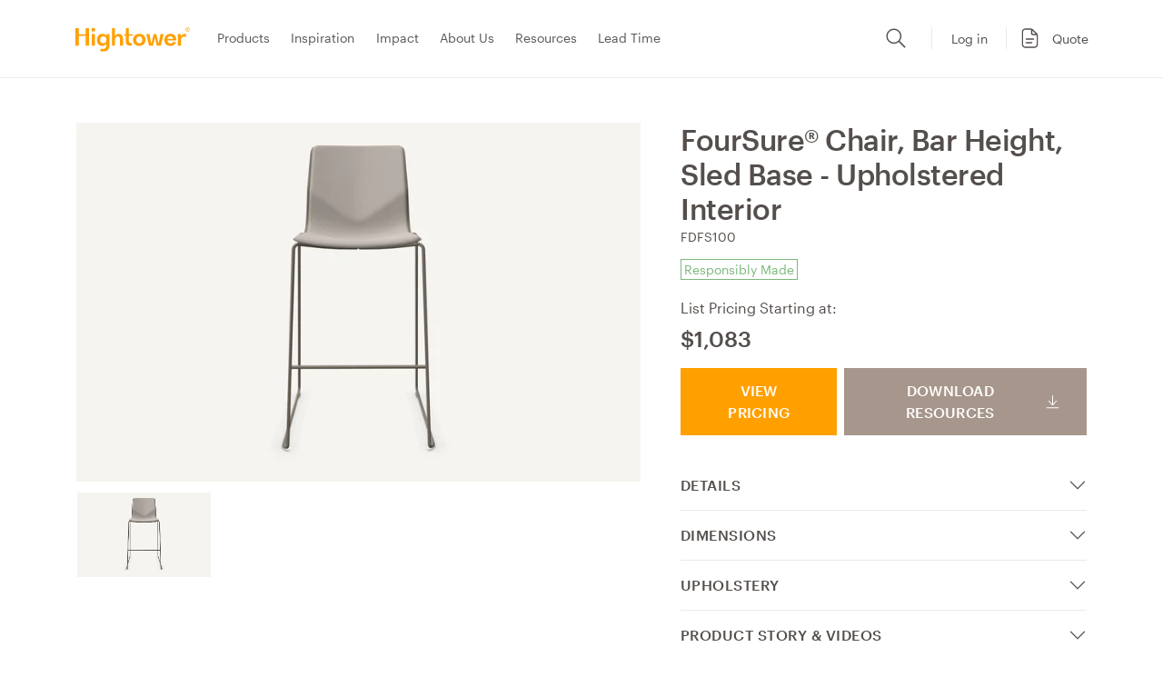

--- FILE ---
content_type: text/css
request_url: https://hightower.design/cdn/shop/t/11/assets/theme.css?v=62494122181489117841763595294
body_size: 5711
content:
@font-face{font-family:Graphik Web;src:url(Graphik-Light-Web.woff2) format("woff2"),url(Graphik-Light-Web.woff) format("woff");font-weight:300;font-style:normal;font-stretch:normal;font-display:swap}@font-face{font-family:Graphik Web;src:url(Graphik-Regular-Web.woff2) format("woff2"),url(Graphik-Regular-Web.woff) format("woff");font-weight:400;font-style:normal;font-stretch:normal;font-display:swap}@font-face{font-family:Graphik Web;src:url(Graphik-Medium-Web.woff2) format("woff2"),url(Graphik-Medium-Web.woff) format("woff");font-weight:500;font-style:normal;font-stretch:normal;font-display:swap}@font-face{font-family:Graphik Web;src:url(Graphik-Semibold-Web.woff2) format("woff2"),url(Graphik-Semibold-Web.woff) format("woff");font-weight:600;font-style:normal;font-stretch:normal;font-display:swap}.no-js:not(html){display:none}.no-js .no-js:not(html){display:block}.no-js .js{display:none}.supports-no-cookies:not(html){display:none}html.supports-no-cookies .supports-no-cookies:not(html){display:block}html.supports-no-cookies .supports-cookies{display:none}html{padding-bottom:0!important}body{font-family:Graphik Web,Helvetica,Arial;font-feature-settings:"liga","kern";min-height:100%;min-height:100vh}body{font-style:normal;font-stretch:normal}.bg-img{min-width:100%;max-width:100%;position:absolute;height:inherit}.bg-img img{object-fit:cover;min-width:100%;height:100%}.object-fit-cover{object-fit:cover}.overlay{position:absolute;width:100%;height:100%;top:0;bottom:0;left:0;right:0}.placeholder{background-color:#1212120e;color:#1212128c;fill:#1212128c}*,*:before,*:after{-webkit-font-smoothing:antialiased;-moz-osx-font-smoothing:grayscale}p{line-height:1.4}input,input.form-control{font-size:1rem}@media screen and (min-width: 992px){:root{--bs-body-font-size: 1rem}.btn{font-size:1rem}p{margin-bottom:1rem}}h1{font-weight:600;letter-spacing:.03rem;line-height:2.2rem}h2{line-height:1.687rem}@media screen and (min-width: 992px){h1,.h1{font-size:2.75rem;letter-spacing:-.03rem}h2,.h2{font-size:2.5rem;line-height:3.312rem}h3,.h3{font-size:2rem}h4,.h4,h5,.h5,h6,.h6{font-size:1.5rem}}.btn{text-transform:uppercase;color:#fff;letter-spacing:.015rem}.btn:hover,.btn:active,.btn:focus-visible{color:#fff}.btn.btn-primary:hover,.btn.btn-primary:active,.btn.btn-primary:focus{color:#fff;background-color:#ec9400}.btn.btn-secondary:hover,.btn.btn-secondary:active,.btn.btn-secondary:focus{background-color:#82756c}.btn.btn-arrow{display:inline-flex}.btn.btn-arrow:after{content:"";display:inline-block;width:16px;height:16px;margin-left:12px;background-image:var(--icon-arrow-up-right);background-repeat:no-repeat}.copy-wrapper p a{text-decoration:underline}button>*{pointer-events:none}@media screen and (min-width: 992px){.btn{padding:.8125rem 1.785rem}.btn.btn-arrow:after{width:24px;height:24px;margin-left:18px}.form-control,.form-select{padding:.895rem .75rem}.form-label{font-size:1rem}}input::-webkit-date-and-time-value{text-align:left}.video-text-overlay{position:absolute;top:0;z-index:3;width:auto;max-width:35%}.video-text-overlay>div{padding:5.875rem}.video-wrapper .btn-video-play{z-index:2;width:100%;height:100%;cursor:pointer;display:flex;justify-content:center;align-items:center;position:absolute;top:0;left:0}.video-wrapper .btn-video-play .play{width:2.875rem;pointer-events:none}.video-wrapper .pause-wrapper{position:absolute;top:0;left:0;width:100%;height:100%;z-index:1;background:#0000;cursor:pointer}.video-wrapper.activated .pause-wrapper{z-index:2}.video-wrapper.activated .btn-video-play{display:none}.video-wrapper.activated .sound-icon{display:block}.video-wrapper .sound-icon{display:none;width:2.65rem;height:2.65rem;position:absolute;right:.75rem;bottom:.75rem;cursor:pointer;z-index:4;background:#000000b3;border-radius:50%;padding:.6rem}.video-wrapper .sound-icon.sound .volume-off{display:none}.video-wrapper .sound-icon:not(.sound) .volume-on{display:none}.video-wrapper .sound-icon>svg{pointer-events:none}.video-wrapper .sound-icon>svg *{stroke:#fff}.video-disabled{display:none}@media screen and (min-width: 992px){.video-wrapper .btn-video-play .play{width:4.25rem}.video-wrapper .sound-icon{width:3.25rem;height:3.25rem;right:1rem;bottom:1rem;padding:.75rem}}.aspect-ratio{position:relative;width:100%}.aspect-ratio:before{content:"";display:block;padding-bottom:calc(100%/(var(--aspect-ratio)));width:100%}.aspect-ratio img{position:absolute;top:0;left:0;right:0;width:100%}img.lazy,img.lazyloading{opacity:0}img.loaded,img.error,img.flickity-lazyloaded{opacity:1;will-change:opacity;-moz-transition:opacity .46s ease-out .1s;-ms-transition:opacity .46s ease-out .1s;-webkit-transition:opacity .46s ease-out .1s;transition:opacity .46s ease-out .1s}img.error{opacity:.5}.image-preloader{position:absolute;display:block;height:2px;width:50px;left:0;bottom:0;right:0;top:0;opacity:0;visibility:hidden;margin:auto;pointer-events:none;background-color:#838383;z-index:-1;transition:all .2s ease-in-out;overflow:hidden}.image-preloader:after{position:absolute;content:"";bottom:0;right:0;top:0;height:100%;width:100%;background-color:#c5c5c5}.lazyloading+.image-preloader,.lazyloading .image-preloader,.loading-wrapper .image-preloader{opacity:1;visibility:visible;z-index:1}.lazyloading+.image-preloader:after,.lazyloading .image-preloader:after,.loading-wrapper .image-preloader:after{-webkit-animation:lazyLoader 3s infinite;animation:lazyLoader 3s infinite;-webkit-animation-timing-function:cubic-bezier(.43,.43,.25,.99);animation-timing-function:cubic-bezier(.43,.43,.25,.99)}.loaded .image-preloader{opacity:0;visibility:hidden}@-webkit-keyframes lazyLoader{0%,to{transform:translate(-50%)}50%{transform:translate(100%)}}@keyframes lazyLoader{0%,to{transform:translate(-50%)}50%{transform:translate(100%)}}.shopify-section:empty{display:none}main{padding-top:calc(var(--top-bar-height) + var(--announcement-banner-height));padding-bottom:var(--section-padding-common)}.template-index main{padding-bottom:var(--section-padding-common)}.template-page main,.template-list-collections main{padding-bottom:2rem}.template-account main,.template-quote-details main{padding-bottom:3.75rem}.template-password main{padding-top:2rem;padding-bottom:2rem}.template-designers main{padding-bottom:3.75rem}.template-warranty main{padding-bottom:3rem}.template-login main,.template-register main{padding-bottom:3.15rem}.template-about-us main{padding-bottom:3rem}.template-careers main{padding-bottom:0}.template-404 main{padding-bottom:0}main section.shopify-section{padding-top:var(--section-padding-common);padding-bottom:var(--section-padding-common)}main section.shopify-section:first-child{padding-top:0}main section.shopify-section:first-child:nth-last-child(1){padding-bottom:0}main section.shopify-section.section-generic-hero:first-child{padding-bottom:0}@media screen and (min-width: 992px){.template-page main{padding-bottom:var(--section-padding-common)}.template-collection main{padding-bottom:var(--section-padding-common)}.template-list-collections main{padding-bottom:var(--section-padding-common)}.template-careers main{padding-bottom:4.375rem}.template-login main,.template-register main{padding-bottom:6rem}.template-account main,.template-quote-details main{padding-bottom:6.25rem}.template-warranty main{padding-bottom:5rem}}header .not-visible .navbar,header .not-visible .announcement-bar{opacity:0;transform:translateY(-200%);transition:all .1s ease .1s}header .megamenu{background-color:#fff}header .announcement-bar{max-height:var(--announcement-banner-height)}header .announcement-bar .copy{overflow-x:scroll;overflow-y:hidden;position:relative;z-index:1;scrollbar-width:none;-ms-overflow-style:none}header .announcement-bar .copy::-webkit-scrollbar{display:none}header .announcement-bar .copy p{white-space:nowrap}header .announcement-bar .copy p:last-child{margin-bottom:0}header .announcement-bar .banner-copy-wrapper{position:relative}header .announcement-bar .banner-copy-wrapper p,header .announcement-bar .banner-copy-wrapper a{font-size:.625rem;letter-spacing:0;min-height:14px}header .announcement-bar .banner-copy-wrapper p{max-width:90%;cursor:default}header .announcement-bar .banner-copy-wrapper a{color:#fff;text-decoration:underline}header .announcement-bar .banner-copy-wrapper .close{height:100%;position:absolute;background:none;border:none;right:1rem;top:.0313rem;padding:0}header .announcement-bar .banner-copy-wrapper .close svg{display:flex;width:1.125rem;height:1.125rem}header .announcement-bar .banner-copy-wrapper .close svg path{fill:#fff;width:.5rem;height:.5rem;stroke:#fff}header .announcement-bar .banner-copy-wrapper .close:hover{opacity:.7}@media screen and (min-width: 992px){header .announcement-bar .banner-copy-wrapper p,header .announcement-bar .banner-copy-wrapper a{font-size:.875rem;min-height:28px}header .announcement-bar .banner-copy-wrapper .close{right:.4375rem}header .announcement-bar .banner-copy-wrapper .close svg path{stroke-width:1px}}header .section-header.section.shopify-section{padding:0!important}@media screen and (min-width: 992px){header .section-header #navbarMain ul{min-height:15px}}.navbar{position:relative;padding-top:.375rem;border-bottom:1px solid #eaeaea}.navbar>.container-lg{justify-content:center!important}.navbar .gx-custom{--bs-gutter-x: 0}.navbar-collapse{height:calc(100dvh - var(--top-bar-height));overflow-y:scroll}.navbar-collapse .navbar-nav{margin:0;padding:0}.navbar-collapse .navbar-nav .nav-item{border-top:1px solid #eaeaea}.navbar-collapse .navbar-nav .nav-item:last-of-type{border-bottom:1px solid #eaeaea}.navbar-collapse .navbar-nav .nav-item .nav-link{--bs-accordion-btn-icon: url('data:image/svg+xml,<svg width="23" height="24" fill="none" xmlns="http://www.w3.org/2000/svg"><path d="m17.25 9-5.75 5.75L5.75 9" stroke="%23544F4C" stroke-width="1.25" stroke-linecap="round" stroke-linejoin="round"/></svg>');--bs-accordion-btn-active-icon: url('data:image/svg+xml,<svg width="23" height="24" fill="none" xmlns="http://www.w3.org/2000/svg"><path d="m17.25 9-5.75 5.75L5.75 9" stroke="%23544F4C" stroke-width="1.25" stroke-linecap="round" stroke-linejoin="round"/></svg>');--bs-accordion-btn-icon-width: 1.5rem;font-size:.875rem;font-weight:500;text-transform:uppercase;padding:1.25rem 1rem}.navbar-collapse .navbar-nav .nav-item .nav-link:after{margin-right:-.1875rem}.navbar-collapse .navbar-nav .nav-item .nav-link:not(.collapsed){color:#544f4c;background-color:#0000;box-shadow:none;border:none}.navbar-collapse .navbar-nav .submenu-child{list-style:none;padding:0 1rem 1.5rem;margin:0}.navbar-collapse .navbar-nav .submenu-child .submenu-link{padding-bottom:1.15rem}.navbar-collapse .navbar-nav .submenu-child .submenu-link:last-child{padding-bottom:0}.navbar-collapse .navbar-nav .submenu-child .submenu-link:has(.collapse.show){padding-bottom:.8rem}.navbar-collapse .navbar-nav .submenu-child .submenu-link .dropdown-item{--bs-accordion-btn-icon: url('data:image/svg+xml,<svg width="23" height="24" fill="none" xmlns="http://www.w3.org/2000/svg"><path d="m17.25 9-5.75 5.75L5.75 9" stroke="%23544F4C" stroke-width="1.25" stroke-linecap="round" stroke-linejoin="round"/></svg>');--bs-accordion-btn-active-icon: url('data:image/svg+xml,<svg width="23" height="24" fill="none" xmlns="http://www.w3.org/2000/svg"><path d="m17.25 9-5.75 5.75L5.75 9" stroke="%23544F4C" stroke-width="1.25" stroke-linecap="round" stroke-linejoin="round"/></svg>');--bs-accordion-btn-icon-width: 1.5rem;font-size:1rem;font-weight:400;color:#544f4c}.navbar-collapse .navbar-nav .submenu-child .submenu-link .dropdown-item:after{margin-right:-.1875rem}.navbar-collapse .navbar-nav .submenu-child .submenu-link .dropdown-item.collapsed:after{transform:rotate(-90deg)}.navbar-collapse .navbar-nav .submenu-child .submenu-link .dropdown-item:not(.collapsed){color:#544f4c;background-color:#0000;box-shadow:none}.navbar-collapse .navbar-nav .submenu-child .submenu-link .offcanvas{top:calc(var(--top-bar-height) + var(--announcement-banner-height) + 1px)}.navbar-collapse .navbar-nav .submenu-child .submenu-link .offcanvas-backdrop{visibility:hidden}.navbar-collapse .navbar-nav .submenu-child .submenu-link .offcanvas-header{padding-left:.75rem}.navbar-collapse .navbar-nav .submenu-child .submenu-link .offcanvas-header button{width:1.625rem;height:1.8125rem;display:flex;justify-content:flex-start;background:#0000;border:0;padding:0;margin-right:.5rem}.navbar-collapse .navbar-nav .submenu-child .submenu-link .offcanvas-header button svg{width:auto}.navbar-collapse .navbar-nav .submenu-child .submenu-link .offcanvas-title{font-size:1rem;font-weight:500}.navbar-collapse .navbar-nav .submenu-child .submenu-link .offcanvas-body .childnav-link{font-size:1rem;font-weight:400;margin-bottom:1.5rem}.navbar-collapse .navbar-nav .submenu-child .submenu-link .childnav-link a{font-size:.875rem}.navbar-collapse .navbar-nav+.mobile-info-wrapper{background-color:#f7f5f2}.navbar-collapse .brand-logos{background-color:var(--partner-bg);padding:3.75rem .5rem}.navbar-collapse .brand-logos .logo-wrapper{background-color:#fff;max-height:3.75rem;padding:.5rem .875rem}.navbar-collapse .brand-logos .logo-wrapper .logo{width:100%;height:100%}.navbar-collapse .brand-logos .logo-wrapper .logo img{object-fit:contain}.navbar-collapse .brand-logos .btn-arrow{margin-top:2.25rem}.navbar .navbar-toggler{width:1.5rem;height:1rem;border:none;padding:0;margin-left:.625rem}.navbar .navbar-toggler-icon{width:1.65rem;height:100%}.navbar .navbar-toggler .btn-close{padding:0;width:100%;height:100%;background-size:contain;background-image:url("data:image/svg+xml,%3Csvg width='16' height='16' viewBox='0 0 16 16' fill='none' xmlns='http://www.w3.org/2000/svg'%3E%3Cpath d='M15 1L1 15M1 1L15 15' stroke='%23544F4C' stroke-width='1.25' stroke-linecap='round' stroke-linejoin='round'/%3E%3C/svg%3E%0A")}.navbar .navbar-toggler[aria-expanded=false] .btn-close,.navbar .navbar-toggler[aria-expanded=true] .navbar-toggler-icon{display:none}.navbar .navbar-toggler[aria-expanded=true] .btn-close,.navbar .navbar-toggler[aria-expanded=false] .navbar-toggler-icon{display:block}.navbar .logo{width:7.875rem}.navbar .search-icon{width:1.125rem;height:1.125rem;margin-left:1.25rem;z-index:3}.navbar .search-icon>*{pointer-events:none}.navbar .account-link{width:1.375rem;height:1.5rem}.navbar .cart-link{width:1.15rem;height:1.5rem;margin-right:1rem;margin-left:1rem}@media screen and (max-width: 992px){.navbar .cart-link span{position:absolute!important;overflow:hidden;clip:rect(0 0 0 0);height:1px;width:1px;margin:-1px;padding:0;border:0}}.navbar svg{width:100%;height:100%}#MegaMenuBackdrop{z-index:1020}@media screen and (min-width: 992px){.navbar{padding:1.75rem 0}.navbar-brand{margin:0 1.15rem 0 .05rem}.navbar .gx-custom{--bs-gutter-x: 1.5rem}.navbar .search-icon{max-width:1.375rem;height:1.375rem;margin-right:1.75rem}.navbar .account-link{font-size:.875rem;display:flex;justify-content:center;align-items:center;border-left:1px solid #eaeaea;border-right:1px solid #eaeaea}.navbar .cart-link{font-size:.875rem;display:flex;justify-content:flex-end;align-items:center;margin-left:.5rem;margin-right:0;padding-right:0;padding-left:0}.navbar .cart-link .quote{margin-right:.25rem}.navbar .navbar-nav .nav-item{font-weight:400}.navbar .navbar-collapse{height:auto;overflow-y:auto}.navbar .navbar-collapse .navbar-nav .nav-item{border-top:none;border-bottom:none;padding-right:1.45rem}.navbar .navbar-collapse .navbar-nav .nav-item h2{line-height:normal}.navbar .navbar-collapse .navbar-nav .nav-item .nav-link{font-weight:400;line-height:1;text-transform:capitalize;box-shadow:none;padding:.125rem 0;border-top:none;border-bottom:none;border-left:none;border-right:none;border-bottom:1px solid rgba(0,0,0,0)}.navbar .navbar-collapse .navbar-nav .nav-item .nav-link[aria-expanded=true]{border-color:#544f4c}.navbar .navbar-collapse .navbar-nav .nav-item .nav-link:after{display:none}.megamenu-wrapper .container{min-height:31.5625rem}.megamenu-wrapper .menu-item{font-size:.875rem;font-weight:500;text-align:center;border-bottom:1px solid rgba(0,0,0,0);transition:color .15s ease-in-out,border-color .15s ease-in-out}.megamenu-wrapper .menu-item.btn-link{color:var(--bs-btn-color);text-transform:unset;letter-spacing:normal;line-height:normal;padding:0}.megamenu-wrapper .menu-item.bottom-sublink:hover,.megamenu-wrapper .menu-item.bottom-sublink[aria-expanded=true]{border-color:#0000}.megamenu-wrapper .menu-item[aria-expanded=true],.megamenu-wrapper .menu-item:hover{color:#ffa000;border-color:#ffa000}.megamenu-wrapper .bottom-subcategory-menu{opacity:0;visibility:hidden;transition:opacity .3s ease-in,visibility .3s ease-in}.megamenu-wrapper .bottom-subcategory-menu.show{opacity:1;visibility:visible}.megamenu-wrapper .subgcategory-menu .menu-item,.megamenu-wrapper .families-wrapper .menu-item{font-weight:400}.megamenu-wrapper .subgcategory-menu .menu-item:hover,.megamenu-wrapper .families-wrapper .menu-item:hover{border-color:#0000}.megamenu-wrapper .info-wrapper .info-img{max-width:10.4375rem}.megamenu-wrapper .family-block:nth-of-type(2),.megamenu-wrapper .family-block:first-of-type{padding-right:2rem}.megamenu-wrapper .family-block:nth-of-type(2)>.row,.megamenu-wrapper .family-block:first-of-type>.row{border-right:1px solid var(--bs-border-color)}.megamenu-wrapper .family-block:last-of-type{padding-left:3rem}.megamenu-wrapper .family-block .row{background-color:var(--family-block-bg)}.megamenu-wrapper .content-wrapper h4{font-size:1rem}.megamenu-wrapper .content-wrapper .description{font-size:.75rem}.megamenu-wrapper .content-wrapper .btn.btn-arrow{font-size:.6875rem}.megamenu-wrapper .content-wrapper .btn.btn-arrow:after{width:1.125rem;height:1.125rem;margin-left:.5rem}.megamenu-wrapper .menu-item-title{font-size:1.25rem;font-weight:500;line-height:1.5}.megamenu-wrapper .menu-item-copy{font-size:1rem;line-height:1.5}.megamenu-wrapper .header-wrapper h3{font-size:1rem}.megamenu-wrapper .description-block:first-of-type:before{width:200%;left:-100%}.megamenu-wrapper .description-block:last-of-type:before{width:200%;left:unset;right:-100%}.megamenu-wrapper .description-block:before{content:"";position:absolute;width:100%;height:100%;background-color:var(--description-block-bg);left:0;top:0;z-index:0}.megamenu-wrapper .description-block>div{z-index:1}.megamenu-wrapper .description-block h4{font-size:1.25rem}.megamenu-wrapper .description-block .btn.btn-arrow{font-size:.875rem}.megamenu-wrapper .products-menus:first-of-type{border-right:1px solid var(--bs-border-color)}.megamenu-wrapper .products-menus:first-of-type .header-wrapper:before{width:100vw;right:0}.megamenu-wrapper .products-menus:last-of-type{border-left:1px solid var(--bs-border-color)}.megamenu-wrapper .products-menus:last-of-type .header-wrapper:before{width:100vw;left:0}.megamenu-wrapper .products-menus .header-wrapper:before{content:"";position:absolute;bottom:-1px;height:var(--bs-border-width);width:100%;background-color:var(--bs-border-color)}.megamenu-wrapper .menu-block{border-right:1px solid var(--bs-border-color)}.megamenu-wrapper .menu-block:last-of-type{border-right:none}.megamenu-wrapper .menu-block .menu-item{font-weight:400}.megamenu-wrapper.inspiration-megamenu .container>.row{--bs-gutter-x: 2rem}.megamenu-wrapper.inspiration-megamenu .container>.row>.col-custom{flex:0 0 23%;width:23%}.megamenu-wrapper.inspiration-megamenu .container>.row>.col{width:28%;flex:0 0 28%;height:100%;display:flex;align-items:center}.megamenu-wrapper.inspiration-megamenu .container>.row>.col:last-of-type{padding-left:3.5rem;margin-left:auto;border-left:1px solid var(--bs-border-color)}.megamenu-wrapper.inspiration-megamenu .container>.row>.col:first-of-type{padding-right:3.5rem;margin-right:auto;border-right:1px solid var(--bs-border-color)}.megamenu-wrapper.impact-megamenu .info-block{flex:0 0 calc(20% - .5rem);padding:0 1rem}.megamenu-wrapper.impact-megamenu .info-block .content-wrapper{margin-top:.5rem;padding-right:1.5rem}.megamenu-wrapper.impact-megamenu .info-block .content-wrapper h4{margin-bottom:1.375rem}.megamenu-wrapper.impact-megamenu .info-block .btn.btn-arrow{padding:.75rem 1rem}.megamenu-wrapper.impact-megamenu .menu-block{flex:0 0 25%;padding-left:2.5rem}.megamenu-wrapper.impact-megamenu .menu-block:nth-of-type(2){margin-right:1rem}.megamenu-wrapper.impact-megamenu .description-block:first-of-type{border-right:1px solid var(--bs-border-color);flex:0 0 34%;padding-right:5rem}.megamenu-wrapper.about-megamenu .description-block{flex:0 0 58%}.megamenu-wrapper.about-megamenu .description-block .header-wrapper{padding-bottom:.5rem}.megamenu-wrapper.about-megamenu .description-block:first-of-type{padding-right:3.5rem;margin-right:1rem}.megamenu-wrapper.about-megamenu .menu-block{padding-top:1.5rem;padding-bottom:1.5rem}.megamenu-wrapper.about-megamenu .menu-block:last-of-type{border-right:none}.megamenu-wrapper.resources-megamenu .description-block:first-of-type{padding-right:3.5rem}.megamenu-wrapper.resources-megamenu .description-block .header-wrapper{padding-bottom:.3125rem}.megamenu-wrapper.resources-megamenu .menu-block{flex:0 0 calc(24% - .5rem);padding:0 1rem}.megamenu-wrapper.resources-megamenu .menu-block>.row{padding-top:2rem;padding-bottom:2rem}.megamenu-wrapper.lead-time-megamenu .gx-custom{--bs-gutter-x: 1.85rem}.megamenu-wrapper.lead-time-megamenu .col-auto.col-custom{flex:0 0 17%;margin-top:3.75rem}.megamenu-wrapper.lead-time-megamenu .col-auto.col-custom .menu-item-title{margin:1.15rem 0}.megamenu-wrapper.lead-time-megamenu .description-block:first-of-type{margin-right:1.5rem}.megamenu-wrapper.lead-time-megamenu .description-block:first-of-type .description-wrapper{padding-right:1.5rem}.megamenu-wrapper.lead-time-megamenu .description-block:last-of-type{margin-left:1.5rem}.megamenu-wrapper.lead-time-megamenu .description-block:last-of-type .description-wrapper{padding-left:1.5rem}.megamenu-wrapper .brand-logos{background-color:#f7f5f2;padding-top:1rem;padding-bottom:1rem;border-top:1px solid var(--bs-border-color)}.megamenu-wrapper .brand-logos .h2{font-size:1rem;line-height:1;font-weight:400}.megamenu-wrapper .brand-logos .logo img{object-fit:contain}.megamenu-wrapper .brand-logos .btn-arrow{background-color:#544f4c;font-size:.6875rem;align-items:center;padding:.65rem 1rem;margin-right:.5rem}.megamenu-wrapper .brand-logos .btn-arrow:after{width:1.125rem;height:1.125rem;margin-left:.6875rem}}@media screen and (min-width: 1200px){.navbar .search-icon{margin-left:6rem}.navbar .cart-link .quote{margin-right:.45rem}.megamenu-wrapper .family-block:nth-of-type(2),.megamenu-wrapper .family-block:first-of-type{padding-right:3rem}.megamenu-wrapper .family-block .families-wrapper{--bs-gutter-y: 2.5rem;--bs-gutter-x: 2.15rem}.megamenu-wrapper.impact-megamenu .info-block{flex:0 0 calc(19% - 2rem);padding:0 1rem}.megamenu-wrapper.impact-megamenu .menu-block:nth-of-type(2){margin-right:5rem}.megamenu-wrapper.lead-time-megamenu .description-block:first-of-type{margin-right:1.5rem}.megamenu-wrapper.lead-time-megamenu .description-block:first-of-type .description-wrapper{padding-right:3.85rem}.megamenu-wrapper.lead-time-megamenu .description-block:last-of-type{margin-left:3.5rem}.megamenu-wrapper.lead-time-megamenu .description-block:last-of-type .description-wrapper{padding-left:3.85rem}}.product-grid .header{line-height:1}.product-grid .product-info{margin-bottom:.5rem}.product-grid .product-wrapper>.product-media{position:relative}.product-grid .product-wrapper>.product-media .product-downloads{display:none;z-index:2}.product-grid .product-wrapper>.product-media.media-hover-effect .image-wrapper,.product-grid .product-wrapper>.product-media.media-hover-effect .second-image-wrapper{transition:opacity .34s ease-in-out}.product-grid .product-wrapper>.product-media.media-hover-effect .second-image-wrapper{position:absolute;top:0;left:0;width:100%;height:100%;opacity:0}.product-grid .product-wrapper>.product-media.media-hover-effect:hover .image-wrapper:first-child:not(:only-child){opacity:0}.product-grid .product-wrapper>.product-media.media-hover-effect:hover .second-image-wrapper{opacity:1}.product-grid .product-tag{font-weight:400;color:#fff;background-color:#ffa000;font-size:.875rem;text-transform:uppercase;border-radius:0 0 12px;position:absolute;left:0;top:0;padding:.375rem;z-index:1}.product-grid .product-tag+.extra-tag{top:3rem;border-radius:0 12px 12px 0}.product-grid .product-tag.extra-tag{background-color:#7cb77c}.product-grid .product-downloads{margin-top:-.25rem}.product-grid .product-downloads-text{font-weight:500;color:#fff;letter-spacing:.015rem;font-size:1rem;background-color:#ffa000;text-transform:uppercase;padding:1.0775rem}.product-grid .product-downloads-text .download{margin-left:.85rem}.product-grid .product-downloads-btn{background:#fff;border:.5px solid #eaeaea;padding:.3125rem;margin:0}.product-grid .product-downloads-btn .download{width:.8125rem}.product-grid .product-downloads-btn .download>*{fill:#a7968b}.product-grid .product-downloads-list-item .icon svg{width:1.5rem;height:1.5rem;margin-right:1rem}.product-grid .product-title{text-overflow:ellipsis;overflow:hidden;white-space:nowrap;padding-top:1.5rem;padding-bottom:.58rem}.product-grid .product-title a{font-weight:500;line-height:1.2;text-transform:capitalize}.product-grid .price{font-weight:400;font-size:.75rem}.product-grid .price .from{color:#9a9a9a}.product-grid .product-swatches{margin-left:.4375rem}.product-grid .product-swatches-extra:after{content:"+";width:1rem;height:1rem;position:relative;display:flex;justify-content:center;align-items:center;font-size:.875rem;font-weight:500;line-height:1.4;color:#a7968b;background-color:#fff;border-radius:1.875rem;border:1px solid #a7968b;outline:2px solid #fff;margin-left:-.4375rem;margin-top:.125rem;z-index:1}.product-grid .product-swatches-item{position:relative;width:20px;height:20px;border:2px solid #fff;border-radius:100%;margin-left:-.4375rem;overflow:hidden}.product-grid .product-swatches-item:nth-of-type(n+8){display:none}@media screen and (min-width: 992px){.product-grid .product-info{margin-bottom:0}.product-grid .product-title{text-overflow:unset;overflow:visible;white-space:normal;padding-top:1.3rem;padding-bottom:.4rem}.product-grid .product-title a{font-size:1.25rem;letter-spacing:.0419rem;line-height:1.35}.product-grid .price{font-size:1rem}.product-grid .price .from{letter-spacing:-.0281rem}}@media screen and (min-width: 1200px){.product-grid .product-wrapper>.product-media .product-downloads{display:flex}.product-grid .product-wrapper>.product-media:hover .product-downloads{visibility:visible;opacity:1}.product-grid .product-wrapper .product-swatches+.product-downloads{display:none}.product-grid .product-downloads{flex-flow:column;width:calc(100% - 1rem);background:#0000;position:absolute;bottom:0;left:.5rem;margin:0;z-index:1;visibility:hidden;opacity:0;transition:visibility .15s ease-in-out,opacity .15s ease-in-out;cursor:pointer}.product-grid .product-downloads-btn{width:calc(100% - 1rem);left:.5rem;position:absolute;bottom:0;border:none;background:none;padding:.5rem 0 1rem;outline:none}.product-grid .product-downloads-btn .download{width:1.125rem}.product-grid .product-downloads-btn .download>*{fill:#fff}.product-grid .product-downloads-list{list-style:none;display:flex;flex-flow:column;border:none;padding:0}.product-grid .product-downloads-list.show{display:block}.product-grid .product-downloads-list-item{padding:.5rem 1.5625rem}.product-grid .product-downloads-list-wrapper{width:calc(100% - 1rem)}}.shop-the-look .icon-wrapper{bottom:13px;left:14px;z-index:2;cursor:pointer}.shop-the-look .icon-wrapper *{pointer-events:none}.shop-the-look .icon-wrapper a{display:block}.shop-the-look .icon-wrapper a svg{height:30px;width:30px}.shop-the-look .product-grid{display:none}@media screen and (min-width: 992px){.shop-the-look .icon-wrapper a svg{width:43px;height:43px}}#shopTheLookOffCanvas hr{color:#eaeaea;margin:0}#shopTheLookOffCanvas .offcanvas-header{position:relative;display:block;text-align:center;padding:1.2rem 0 1.25rem}#shopTheLookOffCanvas .offcanvas-header .btn-close{background:none;position:absolute;left:12px;top:20px;opacity:1;margin:0;padding:0;width:17px;height:25px}#shopTheLookOffCanvas .offcanvas-header .btn-close:hover{opacity:.5}#shopTheLookOffCanvas .offcanvas-header h5{color:#544f4c;font-weight:400;font-size:1.25rem;font-weight:500;line-height:27px}#shopTheLookOffCanvas .offcanvas-body{padding-top:1rem;scrollbar-width:none;-ms-overflow-style:none}#shopTheLookOffCanvas .offcanvas-body::-webkit-scrollbar{display:none}#shopTheLookOffCanvas .offcanvas-body .product-downloads{display:none}#shopTheLookOffCanvas .offcanvas-body .product-grid .product-wrapper{padding-left:.5rem;padding-right:.5rem}#shopTheLookOffCanvas .offcanvas-body .product-grid .product-wrapper .product-title{padding-top:.5rem;padding-bottom:.3rem;line-height:1.3}#shopTheLookOffCanvas .offcanvas-body .product-grid .product-wrapper .price{font-size:.625rem;color:#9a9a9a}@media screen and (min-width: 992px){#shopTheLookOffCanvas{width:618px}#shopTheLookOffCanvas .offcanvas-header{text-align:left;padding-top:2.5rem}#shopTheLookOffCanvas .offcanvas-header .btn-close{top:47px;left:initial;right:0;width:23px;height:23px}#shopTheLookOffCanvas .offcanvas-header h5{font-size:2rem;line-height:130%}#shopTheLookOffCanvas hr{display:none}#shopTheLookOffCanvas .offcanvas-body{overflow-x:auto;overflow-y:visible;padding-top:2.5rem}#shopTheLookOffCanvas .offcanvas-body .product-grid .product-wrapper{padding-left:.75rem;padding-right:.85rem}#shopTheLookOffCanvas .offcanvas-body .product-grid .product-wrapper .product-title{padding-top:.35rem;padding-bottom:0}#shopTheLookOffCanvas .offcanvas-body .product-grid .product-wrapper .product-title a{font-size:.875rem;font-weight:400}#shopTheLookOffCanvas .offcanvas-body .product-grid .product-wrapper .price{font-size:.8125rem}}.nav-tabs .nav-item .nav-link{font-size:1rem;font-weight:500;border:none;padding-left:.375rem;padding-right:.5625rem}.predictive-search{position:absolute;width:100dvw;overflow-y:scroll;z-index:110;background:#fff;border-bottom:1px solid rgb(244,241.875,240.5);box-shadow:0 4px 14px -11px #bdb0a8}.predictive-search:has(.search-results:not(:empty)){height:calc(100dvh - (var(--top-bar-height) + var(--announcement-banner-height)))}.predictive-search.off{display:none}.predictive-search legend{font-weight:400;font-size:1rem;color:#544f4c}.predictive-search input[type=text]{background-color:#0000;border:#fff;line-height:2;padding:0 .3125rem 0 0;z-index:1}.predictive-search input::placeholder{color:#9a9a9a;opacity:1;font-size:14px}.predictive-search input::-ms-input-placeholder{color:#9a9a9a;font-size:14px}.predictive-search .btn-close{font-size:.65rem;position:relative;overflow:visible;padding:.6875rem .75rem;margin-left:0!important;filter:invert(64%) sepia(12%) saturate(386%) hue-rotate(340deg) brightness(93%) contrast(94%)}.predictive-search .sub-input{border-bottom:1px solid #9a9a9a;margin-top:-.0625rem}.predictive-search .search-results{background:#fff}.predictive-search .search-results .search-results-wrapper .collection-title{font-size:.75rem;margin-top:.375rem}.predictive-search .search-results .search-results-wrapper .product-grid .product-wrapper{padding-bottom:.3125rem}.predictive-search .search-results .search-results-wrapper .product-grid .product-title a{font-size:1rem;font-weight:500;letter-spacing:normal}.predictive-search .search-results .search-results-wrapper .product-grid .product-downloads-btn{display:none}.predictive-search .no-results{font-weight:500;letter-spacing:.015rem}.predictive-search .no-results .x-close{width:1.125rem;height:1.125rem;margin-right:.125rem}.predictive-search .no-results .x-close>path{fill:#ffa000}.predictive-search .no-results span{font-size:.75rem;color:#9a9a9a}.predictive-search .no-results a{color:#9a9a9a;text-decoration:underline}.predictive-search #predictive-search-results .product-downloads{display:none!important}.predictive-search h3{font-weight:500;font-size:1.25rem;color:#544f4c;display:flex;align-items:center}.predictive-search h3 span{font-weight:300;font-size:.75rem;color:#9a9a9a;margin-left:.25rem;transform:translateY(2px)}.predictive-search .container.collection-show,.predictive-search.results-active .container{height:auto;overflow-y:hidden}.predictive-search.results-active .search-results{position:relative}@media screen and (min-width: 992px){.predictive-search .products-wrapper{border-left:1px solid #eaeaea}.predictive-search legend{font-size:1.25rem}.predictive-search input[type=text]{font-size:1rem}.predictive-search input[type=text]{padding-bottom:1rem}.predictive-search h3{font-size:2rem;line-height:1}.predictive-search h3 span{font-size:1rem;margin-left:.75rem;transform:translateY(3px)}.predictive-search .btn-primary:not(.search-button){width:10%}.predictive-search .input-group .form-control{border-bottom:1px solid #9a9a9a}.predictive-search .btn-close{filter:unset;border-bottom:1px solid #9a9a9a;background:none;height:auto;width:auto;padding-bottom:1rem;padding-top:0;line-height:2}.predictive-search .btn-close span{font-size:1rem;color:#ffa000;white-space:nowrap}.predictive-search .close-search-btn{border-bottom:1px solid #9a9a9a;padding-bottom:1rem;padding-left:.375rem}.predictive-search .close-search-btn svg{width:2.25rem;height:2.25rem;top:.125rem;position:relative}.predictive-search .sub-input{width:90%}.predictive-search.results-active .container,.predictive-search .container.collection-show{height:initial}.predictive-search .story-wrapper .copy{font-size:.875rem}.predictive-search .search-results .search-results-wrapper .collection-title{font-size:.875rem;margin-top:.5rem}.predictive-search .search-results .search-results-wrapper .product-grid{--bs-gutter-y: 1.65rem;--bs-gutter-x: 1.75rem}.predictive-search .search-results .search-results-wrapper .product-grid .product-title{padding-top:.75rem}.predictive-search .search-results .search-results-wrapper .product-grid .product-title a{font-size:1rem;font-weight:500;letter-spacing:normal}.predictive-search .search-results .search-results-wrapper .product-grid .price{font-size:.625rem}.predictive-search .search-results .search-results-wrapper .product-grid .product-downloads-text{font-size:.75rem}.predictive-search .search-results .search-results-wrapper .product-grid .product-wrapper>.d-flex{padding:0;margin-top:.45rem}.predictive-search .no-results{margin-top:-1rem}.predictive-search .no-results .x-close{width:1.5rem;height:1.5rem;margin-right:.5rem}.predictive-search .no-results span{font-size:1rem;font-weight:400}.predictive-search .search-stories ul{padding-left:1.15rem;padding-right:1.85rem}.predictive-search .search-stories ul li::marker{color:#ffa000}.predictive-search .search-stories ul li .h4{font-size:1.25rem;font-weight:500}}.collections-stories-wrapper.loading-state .empty-msg,.collections-stories-wrapper.loading-state .search-results-wrapper,.collections-stories-wrapper.empty-state .loading-msg,.collections-stories-wrapper.empty-state .search-results-wrapper,.collections-stories-wrapper.loading-finished .empty-msg,.collections-stories-wrapper.loading-finished .loading-msg{display:none}.collections-stories-wrapper .search-results-wrapper:has([data-collections-wrapper]:empty){display:none}.collections-stories-wrapper .search-results-wrapper:has([data-collections-wrapper]:empty)~.search-stories{margin-top:0;border-top:none}.collections-stories-wrapper .search-results-wrapper:has([data-collections-wrapper]:empty)~.search-stories .header-wrapper{padding-top:0}.collections-stories-wrapper .search-results-wrapper:has([data-collections-wrapper]:empty)~.search-stories .header-wrapper h3{margin-top:0}.toast-wrapper{z-index:-1;height:100vh;position:fixed;width:100%;top:0;left:0;visibility:hidden}.toast-wrapper.active{z-index:10001;background:#00000080;visibility:visible}.pagination .page-item.active{z-index:-1}.pagination-button.disabled{opacity:.5;cursor:not-allowed}.pagination-button .page-link{font-weight:500;text-transform:uppercase;font-size:.6875rem;background-color:#a7968b;color:#fff!important;padding:.65rem 2.95rem}.pagination-button.page-item-mobile{font-weight:400;color:#9a9a9a;letter-spacing:-.0019rem;font-size:.6875rem;padding:0 1.5em}.pagination p{letter-spacing:.03rem}@media screen and (min-width: 992px){.pagination .page-item:not(:first-child) .page-link{margin-left:.125rem}.pagination .page-item.disabled:not(.pagination-button) .page-link{border-color:#0000;background:#0000}.pagination .page-link{font-weight:400;padding:.15rem .5rem}.pagination .page-item.disabled .page-link{color:#9a9a9a}.pagination-button .page-link{font-weight:400;font-size:1rem;letter-spacing:.0219rem;text-transform:capitalize;padding:.15rem 1rem}.pagination-button .paginate-prev{margin-right:.55rem}.pagination .page-item.pagination-button .paginate-next{margin-left:.55rem}.pagination-button:not(:first-child) .paginate-next{margin-left:.55rem}}.bottrap,[name=iphone]{display:none}
/*# sourceMappingURL=/cdn/shop/t/11/assets/theme.css.map?v=62494122181489117841763595294 */


--- FILE ---
content_type: text/css
request_url: https://hightower.design/cdn/shop/t/11/assets/product.css?v=108173913551820835071763595292
body_size: 191
content:
.template-product main section.shopify-section:first-child{padding-top:0}.template-product main section.shopify-section.section-recommended-addons{padding-top:2.625rem;padding-bottom:3.375rem}.template-product main section.shopify-section.section-sustainability{padding-top:2.25rem;padding-bottom:3.5rem}.template-product main section.shopify-section.section-product-need-help{padding-top:2.5rem;padding-bottom:2.5rem}.template-product main section.shopify-section.section-product-recommendations{padding-top:3.75rem;padding-bottom:2.15rem}.template-product main section.shopify-section.section-related-collection{padding-top:3.5625rem;padding-bottom:1rem;border-top:1px solid #9a9a9a}.template-product main section.shopify-section.section-product-miscellaneous{border-top:1px solid #9a9a9a}.template-product main section.shopify-section.section-product-resources{padding-top:2.35rem;padding-bottom:2.85rem}.template-product main section.shopify-section.section-designer{padding-top:2.5rem;padding-bottom:3.5rem}.template-product main section.shopify-section:last-child{padding-top:3.75rem;padding-bottom:3rem}.template-product .product-thumbnail a{display:block}.template-product .product-thumbnail a.current{border:1px solid #000}.template-product .section-video,.template-product .section-full-width-image{margin:0 auto;padding-right:1.2rem;padding-left:1.2rem;display:none}.template-product .section-full-width-image{display:none}.template-product .section-product .h3{padding-bottom:.125rem}.template-product .section-product .tags-wrapper{padding-bottom:1.0625rem}.template-product .section-product .tags-wrapper span{font-size:.875rem;font-weight:400;color:#7cb77c;border:1px solid #7cb77c;padding:0 .1875rem}.template-product .section-product .tags-wrapper .extra-tag{background-color:#7cb77c;color:#fff}.template-product .section-product .pricing{padding-bottom:.5rem}.template-product .section-product .pricing h4{letter-spacing:-0.03rem}.template-product .section-product .pricing .from{display:none}.template-product .section-product .buttons-wrapper{padding-bottom:1rem}.template-product .section-product .buttons-wrapper .btn-primary{margin-bottom:.375rem}.template-product .section-product .buttons-wrapper .btn-secondary{width:100%}.template-product .section-product .buttons-wrapper .btn-secondary .download{height:1rem;margin-left:1.0625rem}.template-product .section-product .buttons-wrapper .btn-secondary .download>*{fill:#fff}.template-product .product-modular .section-product .pricing .h2{font-size:1rem;font-weight:400}@media screen and (min-width: 992px){.template-product main section.shopify-section:first-child{padding-top:3.125rem}.template-product main section.shopify-section.section-video{padding-top:2.9rem;padding-bottom:3.5rem}.template-product main section.shopify-section.section-recommended-addons{padding-top:3rem;padding-bottom:3.25rem}.template-product main section.shopify-section.section-sustainability{padding-top:6.35rem;padding-bottom:6rem}.template-product main section.shopify-section.section-product-need-help{padding-top:5.125rem;padding-bottom:5.85rem}.template-product main section.shopify-section.section-product-recommendations{border-top:0;padding-bottom:3.375rem}.template-product main section.shopify-section.section-related-collection{padding-top:3.5rem;padding-bottom:3rem}.template-product main section.shopify-section.section-product-resources{padding-top:6.25rem;padding-bottom:6.8125rem}.template-product main section.shopify-section.section-designer{padding-top:6.25rem;padding-bottom:2.15rem;border-bottom:none}.template-product main section.shopify-section:last-child{padding-top:6.25rem;padding-bottom:6.25rem}.template-product main section.shopify-section.section-product-modular-configuration{padding-top:5.3406rem;padding-bottom:7.3969rem}.template-product .section-product .product-gallery{padding-right:.375rem;padding-left:.375rem;padding-bottom:0 !important}.template-product .section-product .product-gallery .nav-flickity .flickity-viewport{cursor:default}.template-product .section-product .product-gallery .nav-flickity .image-wrapper{padding-right:.3125rem;padding-left:.3125rem;cursor:pointer}.template-product .section-product .product-gallery .nav-flickity .flickity-prev-next-button{display:block}.template-product .section-product .info-wrapper{padding-left:.125rem;padding-right:.125rem}.template-product .section-product .info-wrapper .base-model{font-size:.875rem}.template-product .section-product .h3{padding-bottom:0}.template-product .section-product .pricing{padding-bottom:0}.template-product .section-product .pricing .h4{font-size:1rem}.template-product .section-product .pricing .h2{font-size:1.5rem;line-height:1.4}.template-product .section-product .buttons-wrapper{padding-bottom:.25rem}.template-product .section-product .buttons-wrapper .btn-primary{padding-right:2.15rem;padding-left:2.15rem;margin-right:.5rem;margin-bottom:0}.template-product .section-product .buttons-wrapper .btn-secondary{width:auto}.template-product .section-product .buttons-wrapper .btn-secondary .download{height:2rem;margin-left:1rem}.template-product .section-video,.template-product .section-full-width-image{display:block}}@media screen and (min-width: 1200px){.template-product .section-product .buttons-wrapper .btn-secondary .download{height:1.25rem;width:1.25rem}}.section-product .product-downloads-list-item{font-size:.875rem;padding:.75rem 0}.section-product .product-downloads-list-item .icon svg{width:1.5rem;height:1.5rem;margin-right:1rem}@media screen and (min-width: 1200px){.section-product .product-downloads-btn{width:auto;left:unset}.section-product .product-downloads-list.show{display:block}.section-product .product-downloads-list-item{padding:.5rem 1.5625rem}.section-product .product-downloads-list-wrapper{width:calc(100% - 1rem)}}

--- FILE ---
content_type: text/css
request_url: https://hightower.design/cdn/shop/t/11/assets/generic-slider.css?v=91277150315372372101733869276
body_size: -331
content:
.section-generic-slider{padding-bottom:2.75rem !important}.section-generic-slider .slider-flickity::after{content:"flickity";display:none}.section-generic-slider .slider-flickity .flickity-page-dots{bottom:-25px;padding:0}.section-generic-slider .slider-flickity .flickity-page-dots .flickity-page-dot{border-radius:0;width:28px;height:2px;margin-left:4px;margin-right:4px;background:#efe8e1}.section-generic-slider .slider-flickity .flickity-page-dots .flickity-page-dot.is-selected{background:#a7968b}.section-generic-slider .flickity-page-dot:focus,.section-generic-slider .flickity-prev-next-button:focus{box-shadow:none}.section-generic-slider .flickity-prev-next-button{top:50%;padding:0;background:#fff;border-radius:0;width:35px;height:35px}.section-generic-slider .flickity-prev-next-button svg{stroke:#544f4c;height:100px;width:100px}.section-generic-slider .flickity-prev-next-button.previous{left:0}.section-generic-slider .flickity-prev-next-button.previous svg{top:29%}.section-generic-slider .flickity-prev-next-button.next{right:0}.section-generic-slider .flickity-prev-next-button.next svg{top:-74px;left:-72px}.section-generic-slider .nav-wrapper .nav-flickity::after{content:""}@media screen and (min-width: 992px){.section-generic-slider .slider-flickity .flickity-page-dots,.section-generic-slider .flickity-prev-next-button{display:none}.section-generic-slider .nav-wrapper{max-width:1280px}.section-generic-slider .nav-wrapper .nav-flickity{padding:.5rem 0 0}.section-generic-slider .nav-wrapper .nav-flickity .flickity-cell{opacity:.7}.section-generic-slider .nav-wrapper .nav-flickity .flickity-cell.is-selected{opacity:1}.section-generic-slider .nav-wrapper .nav-flickity::after{content:"flickity";display:none}.section-generic-slider .nav-wrapper .nav-flickity .flickity-prev-next-button{top:calc(50% + 4px)}.section-generic-slider .nav-wrapper .nav-flickity .flickity-prev-next-button.previous{left:4px}.section-generic-slider .nav-wrapper .nav-flickity .flickity-prev-next-button.previous svg{top:28%}.section-generic-slider .nav-wrapper .nav-flickity .flickity-prev-next-button.next{right:4px}.section-generic-slider .nav-wrapper .nav-flickity .flickity-prev-next-button.next svg{left:-70px}.section-generic-slider .nav-wrapper .nav-flickity .flickity-page-dots{display:none}}@media screen and (max-width: 420px){.template-sustainability .section-generic-slider .lazywrapper.aspect-ratio{--aspect-ratio: 1.875 !important}.template-sustainability .section-generic-slider .lazywrapper.aspect-ratio img{object-fit:cover;height:100%}}.individual-brand .section-generic-slider .flickity-button{display:none}@media screen and (min-width: 992px){.individual-brand .section-generic-slider .nav-flickity .flickity-button{display:block}}

--- FILE ---
content_type: text/css
request_url: https://hightower.design/cdn/shop/t/11/assets/product-extra-info.css?v=57023314003932046861698961158
body_size: -417
content:
.product-extra-info .accordion-button{font-weight:500;line-height:1;letter-spacing:.03rem;padding:1.3125rem 0 1.3125rem}.product-extra-info .accordion-button:not(.collapsed){color:#544f4c;background-color:rgba(0,0,0,0);box-shadow:none}.product-extra-info .accordion-button:not(.collapsed)::after{background-image:var(--bs-accordion-btn-icon)}.product-extra-info .accordion-item{border:none;border-bottom:1px solid #eaeaea}.product-extra-info .accordion-item:first-child{border-top:1px solid #eaeaea}.product-extra-info .accordion-item:first-child .accordion-body{padding-bottom:1.25rem}.product-extra-info .accordion-item:nth-child(2) p{color:#606060;margin-bottom:.625rem}.product-extra-info .accordion-item:nth-child(2) p:first-of-type{margin-top:.25rem}.product-extra-info .accordion-item:last-child .accordion-body{padding-bottom:.125rem}.product-extra-info .accordion-body{padding-bottom:1.125rem}.product-extra-info .accordion-body a{text-decoration:underline}.product-extra-info .accordion-body .content p:last-of-type,.product-extra-info .accordion-body ul,.product-extra-info .accordion-body ol,.product-extra-info .accordion-body dl{margin-bottom:.5rem}.product-extra-info .accordion-body .download-pdf .attachment{width:1.25rem;height:1.25rem}.product-extra-info .accordion-body .download-pdf .attachment>*{fill:#ffa000}@media screen and (min-width: 992px){.product-extra-info .accordion-button{font-size:1rem;letter-spacing:.03rem;padding:1.0625rem 0 1.0625rem}.product-extra-info .accordion-button::after{background-size:1.25rem;width:1.25rem;height:1.25rem}.product-extra-info .accordion-item:first-child{border-top:none}.product-extra-info .accordion-item:first-child .accordion-body{padding-bottom:1rem}.product-extra-info .accordion-item:nth-child(2) .accordion-body .content p{line-height:1.4}.product-extra-info .accordion-item:last-child{border-bottom:none}.product-extra-info .accordion-body .content p:last-of-type,.product-extra-info .accordion-body ul,.product-extra-info .accordion-body ol,.product-extra-info .accordion-body dl{margin-bottom:.75rem}.product-extra-info .accordion-body .content p{line-height:1.5}.product-extra-info .accordion-body .video-list-item{width:auto;margin-bottom:0}}

--- FILE ---
content_type: text/css
request_url: https://hightower.design/cdn/shop/t/11/assets/product-recommended-addons.css?v=139421610770560730171707766795
body_size: -269
content:
.section-recommended-addons .product-slider.desktop-slider[data-generic-slider]:after{content:""}.section-recommended-addons .product-slider.mobile-slider[data-generic-slider]:after{content:"flickity";display:none}.section-recommended-addons .product-slider.mobile-slider .col-wrapper{display:flex;flex-flow:column;min-height:100%}.section-recommended-addons .product-slider-arrow{display:flex;justify-content:center;background:rgba(0,0,0,0);border:none;padding:0}.section-recommended-addons .product-slider-arrow:first-child{margin-right:.3125rem}.section-recommended-addons .product-slider-arrow:last-child{margin-right:.3rem}.section-recommended-addons .product-slider-arrow>*{width:2rem;height:2rem}.section-recommended-addons .slider-wrapper .flickity-slider{width:calc(100% + var(--bs-gutter-x));display:flex;flex-wrap:wrap;margin-top:calc(-1*var(--bs-gutter-y));margin-right:calc(-0.5*var(--bs-gutter-x));margin-left:calc(-0.5*var(--bs-gutter-x))}.section-recommended-addons .slider-wrapper .flickity-slider>*{padding-right:calc(var(--bs-gutter-x)*.5);padding-left:calc(var(--bs-gutter-x)*.5);margin-top:var(--bs-gutter-y)}.section-recommended-addons .addon-wrapper{border:1px solid #eaeaea}.section-recommended-addons .addon-wrapper .addon-img{height:auto;max-width:6.375rem}.section-recommended-addons .addon-wrapper .addon-header .h3{font-size:1rem}.section-recommended-addons .addon-wrapper .addon-header .price{font-size:.75rem}.section-recommended-addons .addon-wrapper .cta-btn{font-size:.75rem;font-weight:500;line-height:1}.section-recommended-addons .col-wrapper .col-12:first-child .addon-wrapper{margin-bottom:.5rem}@media screen and (min-width: 992px){.section-recommended-addons .product-slider.mobile-slider[data-generic-slider]:after{content:""}.section-recommended-addons .product-slider.desktop-slider[data-generic-slider]:after{content:"flickity";display:none}.section-recommended-addons .product-slider-arrow:first-child{margin-right:.6rem}.section-recommended-addons .product-slider-arrow:last-child{margin-right:0}.section-recommended-addons .product-slider-arrow>svg{width:2.375rem;height:2.375rem}.section-recommended-addons .addon-wrapper .addon-img{max-width:8.125rem}.section-recommended-addons .addon-wrapper .addon-header .h3{font-size:1.25rem;font-weight:500}.section-recommended-addons .addon-wrapper .addon-header .price{font-size:1rem}.section-recommended-addons .addon-wrapper .cta-btn{font-size:.875rem}}

--- FILE ---
content_type: text/css
request_url: https://hightower.design/cdn/shop/t/11/assets/product-grid-and-carousel.css?v=145876459191836956201697760909
body_size: 305
content:
.section-product-grid-carousel .product-slider-arrow,.section-collection-grid-and-carousel .product-slider-arrow,.section-product-selection .product-slider-arrow{display:flex;justify-content:center;background:rgba(0,0,0,0);border:none;padding:0}.section-product-grid-carousel .product-slider-arrow:first-child,.section-collection-grid-and-carousel .product-slider-arrow:first-child,.section-product-selection .product-slider-arrow:first-child{margin-right:.3125rem}.section-product-grid-carousel .product-slider-arrow:last-child,.section-collection-grid-and-carousel .product-slider-arrow:last-child,.section-product-selection .product-slider-arrow:last-child{margin-left:.3125rem}.section-product-grid-carousel .product-slider-arrow>*,.section-collection-grid-and-carousel .product-slider-arrow>*,.section-product-selection .product-slider-arrow>*{width:2rem;height:2rem}.section-product-grid-carousel .product-grid .flickity-slider,.section-collection-grid-and-carousel .product-grid .flickity-slider,.section-product-selection .product-grid .flickity-slider{width:calc(100% + var(--bs-gutter-x));display:flex;flex-wrap:wrap;margin-top:calc(-1*var(--bs-gutter-y));margin-right:calc(-0.5*var(--bs-gutter-x));margin-left:calc(-0.5*var(--bs-gutter-x))}.section-product-grid-carousel .product-grid .flickity-slider>*,.section-collection-grid-and-carousel .product-grid .flickity-slider>*,.section-product-selection .product-grid .flickity-slider>*{padding-right:calc(var(--bs-gutter-x)*.5);padding-left:calc(var(--bs-gutter-x)*.5);margin-top:var(--bs-gutter-y)}.section-product-grid-carousel .mobile-slider[data-generic-slider]:after,.section-collection-grid-and-carousel .mobile-slider[data-generic-slider]:after,.section-product-selection .mobile-slider[data-generic-slider]:after{content:"flickity";display:none}.section-product-grid-carousel .desktop-slider[data-generic-slider]:after,.section-collection-grid-and-carousel .desktop-slider[data-generic-slider]:after,.section-product-selection .desktop-slider[data-generic-slider]:after{content:""}.section-product-grid-carousel .mobile-slider .product-wrapper,.section-collection-grid-and-carousel .mobile-slider .product-wrapper,.section-product-selection .mobile-slider .product-wrapper{min-height:var(--featured-slider-item-height)}@media screen and (min-width: 992px){.section-product-grid-carousel .product-slider-arrow>svg,.section-collection-grid-and-carousel .product-slider-arrow>svg,.section-product-selection .product-slider-arrow>svg{width:2.375rem;height:2.375rem}.section-product-grid-carousel .mobile-slider[data-generic-slider]:after,.section-collection-grid-and-carousel .mobile-slider[data-generic-slider]:after,.section-product-selection .mobile-slider[data-generic-slider]:after{content:""}.section-product-grid-carousel .desktop-slider[data-generic-slider]:after,.section-collection-grid-and-carousel .desktop-slider[data-generic-slider]:after,.section-product-selection .desktop-slider[data-generic-slider]:after{content:"flickity";display:none}}.template-index main section.shopify-section.section-product-grid-carousel{padding-top:2.5rem;padding-bottom:0}.template-index main section.shopify-section.section-product-grid-carousel .mobile-slider{--bs-gutter-x: 1.0625rem}@media screen and (min-width: 992px){.template-index main section.shopify-section.section-product-grid-carousel .desktop-slider{--bs-gutter-x: 1.25rem}}.section-collection-grid-and-carousel .product-grid .flickity-slider{width:calc(100% + var(--bs-gutter-x)*.4);margin-right:calc(-0.2*var(--bs-gutter-x));margin-left:calc(-0.2*var(--bs-gutter-x))}.section-collection-grid-and-carousel .product-grid .flickity-slider>*{padding-right:calc(var(--bs-gutter-x)*.2);padding-left:calc(var(--bs-gutter-x)*.2)}@media screen and (min-width: 992px){.section-collection-grid-and-carousel .header{font-size:2rem}}@media screen and (min-width: 1200px){.section-collection-grid-and-carousel .product-grid .product-downloads-list{width:calc(100% - 1rem)}}.section-product-selection h3{margin-bottom:1rem}.section-product-selection .product-slider{--bs-gutter-x: .625rem}.section-product-selection .product-slider:after{content:"flickity";display:none}.template-welcome .section-product-selection .product-slider-mobile{--bs-gutter-x: .5625rem}.template-welcome .section-product-selection .product-slider:after{content:""}@media screen and (min-width: 992px){.section-product-selection .arrows-wrapper{transform:translateX(0.3125rem)}.section-product-selection .product-slider{--bs-gutter-x: 1.25rem}.template-welcome .section-product-selection .product-slider{--bs-gutter-x: 1.25rem}.template-welcome .section-product-selection .product-slider:after{content:"flickity";display:none}.template-welcome .section-product-selection .product-slider .product-wrapper:nth-child(n+5){display:block}}.section-product-recommendations .product-slider[data-generic-slider]:after,.section-product-miscellaneous .product-slider[data-generic-slider]:after,.section-related-collection .product-slider[data-generic-slider]:after{content:"flickity";display:none}.section-product-recommendations .product-slider-arrow,.section-product-miscellaneous .product-slider-arrow,.section-related-collection .product-slider-arrow{display:flex;justify-content:center;background:rgba(0,0,0,0);border:none;padding:0}.section-product-recommendations .product-slider-arrow:first-child,.section-product-miscellaneous .product-slider-arrow:first-child,.section-related-collection .product-slider-arrow:first-child{margin-right:.3125rem}.section-product-recommendations .product-slider-arrow:last-child,.section-product-miscellaneous .product-slider-arrow:last-child,.section-related-collection .product-slider-arrow:last-child{margin-right:.375rem}.section-product-recommendations .product-slider-arrow>*,.section-product-miscellaneous .product-slider-arrow>*,.section-related-collection .product-slider-arrow>*{width:2rem;height:2rem}.section-product-recommendations .product-grid .flickity-slider,.section-product-miscellaneous .product-grid .flickity-slider,.section-related-collection .product-grid .flickity-slider{width:calc(100% + var(--bs-gutter-x));display:flex;flex-wrap:wrap;margin-top:calc(-1*var(--bs-gutter-y));margin-right:calc(-0.5*var(--bs-gutter-x));margin-left:calc(-0.5*var(--bs-gutter-x))}.section-product-recommendations .product-grid .flickity-slider>*,.section-product-miscellaneous .product-grid .flickity-slider>*,.section-related-collection .product-grid .flickity-slider>*{padding-right:calc(var(--bs-gutter-x)*.5);padding-left:calc(var(--bs-gutter-x)*.5);margin-top:var(--bs-gutter-y)}@media screen and (min-width: 992px){.section-product-recommendations .product-slider-arrow:first-child,.section-product-miscellaneous .product-slider-arrow:first-child,.section-related-collection .product-slider-arrow:first-child{margin-right:.6rem}.section-product-recommendations .product-slider-arrow:last-child,.section-product-miscellaneous .product-slider-arrow:last-child,.section-related-collection .product-slider-arrow:last-child{margin-right:0}.section-product-recommendations .product-slider-arrow>svg,.section-product-miscellaneous .product-slider-arrow>svg,.section-related-collection .product-slider-arrow>svg{width:2.375rem;height:2.375rem}}@media screen and (min-width: 1200px){.section-product-grid-carousel .product-wrapper>.product-media .product-downloads,.section-product-selection .product-wrapper>.product-media .product-downloads,.section-product-recommendations .product-wrapper>.product-media .product-downloads,.section-related-collection .product-wrapper>.product-media .product-downloads{display:flex}.section-product-grid-carousel .product-wrapper .product-swatches+.product-downloads,.section-product-selection .product-wrapper .product-swatches+.product-downloads,.section-product-recommendations .product-wrapper .product-swatches+.product-downloads,.section-related-collection .product-wrapper .product-swatches+.product-downloads{display:block}.section-product-grid-carousel .product-downloads,.section-product-selection .product-downloads,.section-product-recommendations .product-downloads,.section-related-collection .product-downloads{flex-flow:column;width:auto;position:relative;bottom:unset;left:unset;margin-top:-0.25rem;visibility:visible;opacity:1}.section-product-grid-carousel .product-downloads-btn,.section-product-selection .product-downloads-btn,.section-product-recommendations .product-downloads-btn,.section-related-collection .product-downloads-btn{width:auto;left:unset;position:relative;bottom:unset;background:#fff;border:.5px solid #eaeaea;padding:.3125rem}.section-product-grid-carousel .product-downloads-btn .download,.section-product-selection .product-downloads-btn .download,.section-product-recommendations .product-downloads-btn .download,.section-related-collection .product-downloads-btn .download{width:.8125rem}.section-product-grid-carousel .product-downloads-btn .download>*,.section-product-selection .product-downloads-btn .download>*,.section-product-recommendations .product-downloads-btn .download>*,.section-related-collection .product-downloads-btn .download>*{fill:#a7968b}.section-product-grid-carousel .product-downloads-list,.section-product-selection .product-downloads-list,.section-product-recommendations .product-downloads-list,.section-related-collection .product-downloads-list{width:auto;display:block;border:none;visibility:visible;opacity:1;transition:none}}

--- FILE ---
content_type: text/css
request_url: https://hightower.design/cdn/shop/t/11/assets/product-download-resources.css?v=54368138259761325851744216480
body_size: -469
content:
.section-product-resources{background-color:#f7f5f2}.section-product-resources .resources-wrapper .header-wrapper{min-height:5.625rem;background-color:#fff;padding:1.625rem 2.5rem;border:1px solid #eaeaea;margin-bottom:.375rem}.section-product-resources .resources-wrapper .header-wrapper .h2{font-size:.75rem;font-weight:500;line-height:1.125;letter-spacing:.03rem}.section-product-resources .resources-wrapper .btn-secondary svg{width:.8125rem;height:.8125rem;display:inline-block}.section-product-resources .resources-wrapper .btn-secondary svg>*{fill:#fff}.section-product-resources .heading{padding-bottom:1.5625rem}.section-product-resources .resources.gx-custom{--bs-gutter-x: .625rem;--bs-gutter-y: .6875rem}@media screen and (min-width: 992px){.section-product-resources .resources-wrapper .btn-secondary{font-size:.75rem;padding:.625rem}.section-product-resources .resources-wrapper .btn-secondary svg{width:.95rem;height:.8125rem}.section-product-resources .resources.gx-lg-custom{--bs-gutter-x: 1.5rem;--bs-gutter-y: 1.5rem}}@media screen and (min-width: 1200px){.section-product-resources .resources-wrapper .header-wrapper{min-height:11.875rem;padding:4.625rem 2.3125rem 4.1875rem 2.3125rem;border:none;margin-bottom:1.1875rem}.section-product-resources .resources-wrapper .header-wrapper .h2{font-size:1rem;font-weight:500;line-height:1.5}.section-product-resources .resources-wrapper .btn-secondary{font-size:.875rem}.section-product-resources .resources-wrapper .btn-secondary svg{width:1rem;height:1.15rem}}

--- FILE ---
content_type: text/css
request_url: https://hightower.design/cdn/shop/t/11/assets/sustainability-section.css?v=69342472063954973111707766794
body_size: -588
content:
.section-sustainability .content-wrapper .description-list{padding-top:1.125rem}.section-sustainability .content-wrapper .description-list ul{font-size:.75rem;padding-left:.8rem;list-style:none}.section-sustainability .content-wrapper .description-list ul li{position:relative}.section-sustainability .content-wrapper .description-list ul li::before{content:"";position:absolute;width:.1875rem;height:.1875rem;background-color:#544f4c;border-radius:50%;left:-0.8rem;top:45%}.section-sustainability .btn-arrow{display:flex}.section-sustainability .btn-arrow::after{display:none}.section-sustainability .btn-arrow svg{width:1rem;height:1rem;display:inline-block}.section-sustainability .btn-arrow svg>*{fill:#fff}@media screen and (min-width: 992px){.section-sustainability .btn-arrow::after{display:inline-block}.section-sustainability .content-wrapper .description-list{padding-top:2.125rem}.section-sustainability .content-wrapper .description-list ul{font-size:1rem}.section-sustainability .content-wrapper .description-list ul li::before{width:.25rem;height:.25rem}}

--- FILE ---
content_type: text/css
request_url: https://hightower.design/cdn/shop/t/11/assets/product-designer-section.css?v=12211934011790596631707766793
body_size: -684
content:
.section-designer{border-bottom:1px solid #9a9a9a}.section-designer .designer-image{width:5.875rem;height:5.875rem}.section-designer .designer-image img{max-height:5.875rem;border-radius:50%}.section-designer .modal .modal-content .modal-body .text-wrapper h5{font-size:1rem;line-height:24px}.section-designer .modal .modal-content .modal-body .text-wrapper a{color:#9a9a9a;line-height:20px}.section-designer .modal .modal-content .modal-body .description-wrapper{padding-top:.75rem}.section-designer .modal .modal-content .modal-body .description-wrapper p{font-size:12px;line-height:17px}@media screen and (min-width: 992px){.section-designer .designer-image{width:9.5rem;height:9.5rem}.section-designer .designer-image img{max-height:9.5rem}.section-designer .designer-info .h3{font-size:1.25rem}.section-designer .modal{--bs-modal-width: 825px}.section-designer .modal .modal-content .modal-body .text-wrapper h5{font-size:1.5rem;line-height:26.4px}.section-designer .modal .modal-content .modal-body .text-wrapper p{line-height:16px}.section-designer .modal .modal-content .modal-body .text-wrapper a:active{color:#ffa000}.section-designer .modal .modal-content .modal-body .description-wrapper{padding-top:0}.section-designer .modal .modal-content .modal-body .description-wrapper p{font-size:1rem;line-height:24px}}

--- FILE ---
content_type: text/css
request_url: https://hightower.design/cdn/shop/t/11/assets/drawer-cart.css?v=20298410948320164091731341690
body_size: 1078
content:
@media screen and (max-width: 992px){.drawer-cart .qty-wrapper .btn-outline-secondary:hover{-moz-animation:btnbg .3s normal forwards ease-in 1s;-o-animation:btnbg .3s normal forwards ease-in 1s;animation:btnbg .3s normal forwards ease-in 1s}}@-webkit-keyframes btnbg{0%{background-color:inherit}100%{background-color:#fff}}@keyframes btnbg{0%{background-color:inherit}100%{background-color:#fff}}.drawer-cart{background:#fff}.drawer-cart hr{opacity:1}.drawer-cart .header-wrapper,.drawer-cart .items-wrapper,.drawer-cart .footer-wrapper{width:100%}.drawer-cart .header-wrapper{padding-top:.5rem}.drawer-cart .header-wrapper .btn.close{color:#a7968b;font-size:2.25rem;font-weight:300;padding:.65rem 1rem}.drawer-cart .input-group .form-control{flex:0 1 auto;width:34px;border:none;margin-left:0 !important;padding:0}.drawer-cart .items-wrapper{overflow-y:auto;overflow-x:hidden;height:100%;-moz-transition:opacity .46s ease-in;-ms-transition:opacity .46s ease-in;-webkit-transition:opacity .46s ease-in;transition:opacity .46s ease-in}.drawer-cart .items-wrapper .product-info{display:flex;flex-direction:column;width:100%}.drawer-cart .items-wrapper .product-info h5{font-size:1rem;line-height:24px}.drawer-cart .items-wrapper .product-info .input-group{margin-left:.75rem}.drawer-cart .items-wrapper .product-info .input-group .btn.btn-outline-secondary{border-radius:10px;display:flex;justify-content:center;align-items:center;padding:0;width:21px;height:21px}.drawer-cart .items-wrapper .product-info .input-group .btn.btn-outline-secondary svg{width:11px}.drawer-cart .items-wrapper .product-info .input-group .btn.btn-outline-secondary[data-qty-change=minus]{background-color:#f7f5f2;color:#544f4c}.drawer-cart .items-wrapper .product-info .input-group .btn.btn-outline-secondary[data-qty-change=plus]{background-color:#a7968b;color:#fff;margin-left:0}.drawer-cart .items-wrapper .product-info .input-group .btn.btn-outline-secondary[data-qty-change=plus] svg path{fill:#fff}.drawer-cart .items-wrapper .product-info .input-group .form-control{padding-top:0;padding-bottom:0}.drawer-cart .items-wrapper .product-info .item-bottom{margin-bottom:-1px}.drawer-cart .items-wrapper .product-info .price-wrapper .price-title{font-size:.75rem;color:#9a9a9a;line-height:17px;margin-bottom:0}.drawer-cart .items-wrapper .product-info .price-wrapper .price{color:#544f4c;font-weight:500;font-size:.875rem}.drawer-cart .items-wrapper .product-info .properties,.drawer-cart .items-wrapper .product-info small{font-size:.75rem;color:#544f4c}.drawer-cart .items-wrapper .product-info .fabric{font-size:.5625rem}.drawer-cart .items-wrapper .product-info .base-model,.drawer-cart .items-wrapper .product-info .product-sku{font-size:.875rem}.drawer-cart .items-wrapper .product-info .options{line-height:1.1}.drawer-cart .items-wrapper .product-info .remove{font-size:.875rem;color:#ffa000;text-align:right}.drawer-cart .items-wrapper.off{opacity:0;-moz-transition:opacity 0s ease;-ms-transition:opacity 0s ease;-webkit-transition:opacity 0s ease;transition:opacity 0s ease}.drawer-cart .items-wrapper .img-wrapper{max-width:110px}.drawer-cart .items-wrapper hr{margin-top:.9rem;margin-bottom:.9rem;color:#eaeaea}.drawer-cart .items-wrapper .parent-item .parent-wrapper img{border:1px solid #bdbdbd}.drawer-cart .items-wrapper .parent-item .parent-wrapper .properties small{font-size:.5625rem}.drawer-cart .items-wrapper .parent-item .accordion-body .child-item-wrapper.order-1{order:1}.drawer-cart .items-wrapper .parent-item .accordion-body .child-item-wrapper.order-2{order:2}.drawer-cart .items-wrapper .parent-item .accordion-body .child-item-wrapper.order-3{order:3}.drawer-cart .items-wrapper .parent-item .accordion-body .child-item-wrapper.order-4{order:4}.drawer-cart .items-wrapper .parent-item .accordion-body .child-item-wrapper.order-5{order:5}.drawer-cart .items-wrapper .parent-item .accordion-body .child-item-wrapper.order-6{order:6}.drawer-cart .items-wrapper .parent-item .accordion-body .child-item-wrapper.order-7{order:7}.drawer-cart .items-wrapper .parent-item .accordion-body .child-item-wrapper.order-8{order:8}.drawer-cart .items-wrapper .parent-item .accordion-body .child-item-wrapper.order-9{order:9}.drawer-cart .items-wrapper .parent-item .accordion-body .child-item-wrapper.order-10{order:10}.drawer-cart .items-wrapper .parent-item .accordion-body .child-item-wrapper.order-11{order:11}.drawer-cart .items-wrapper .parent-item .accordion-body .child-item-wrapper.order-12{order:12}.drawer-cart .items-wrapper .parent-item .accordion-body .child-item-wrapper.order-13{order:13}.drawer-cart .items-wrapper .parent-item .accordion-body .child-item-wrapper.order-14{order:14}.drawer-cart .items-wrapper .parent-item .accordion-body .child-item-wrapper.order-15{order:15}.drawer-cart .items-wrapper .parent-item .accordion-body .child-item-wrapper.order-16{order:16}.drawer-cart .items-wrapper .parent-item .accordion-body .child-item-wrapper.order-17{order:17}.drawer-cart .items-wrapper .parent-item .accordion-body .child-item-wrapper.order-18{order:18}.drawer-cart .items-wrapper .parent-item .accordion-body .child-item-wrapper.order-19{order:19}.drawer-cart .items-wrapper .parent-item .accordion-body .child-item-wrapper.order-20{order:20}.drawer-cart .loading-wrapper,.drawer-cart .empty-wrapper{position:absolute;opacity:1;visibility:visible;width:100%;top:50%;left:50%;-moz-transform:translate(-50%, -50%);-ms-transform:translate(-50%, -50%);-webkit-transform:translate(-50%, -50%);transform:translate(-50%, -50%);text-align:center;-moz-transition:all .46s ease-in;-ms-transition:all .46s ease-in;-webkit-transition:all .46s ease-in;transition:all .46s ease-in}.drawer-cart .loading-wrapper .image-preloader,.drawer-cart .empty-wrapper .image-preloader{top:38px}.drawer-cart .loading-wrapper.off,.drawer-cart .empty-wrapper.off{opacity:0;visibility:hidden}.drawer-cart .drawer-form .form-wrapper{overflow:hidden;height:80px;transition:height 1s;scroll-behavior:smooth}.drawer-cart .drawer-form .form-wrapper .form-control,.drawer-cart .drawer-form .form-wrapper .form-select{border-color:#544f4c}.drawer-cart .drawer-form .form-wrapper .form-control:focus,.drawer-cart .drawer-form .form-wrapper .form-select:focus{border-color:#ffa000}.drawer-cart .drawer-form .form-wrapper .form-title{font-size:1rem;font-weight:500}.drawer-cart .drawer-form .btn-primary.btn-arrow{display:flex;justify-content:center}.drawer-cart .footer-wrapper hr{color:#544f4c;margin-top:2rem}.drawer-cart .footer-wrapper .total-title{color:#544f4c}.drawer-cart .footer-wrapper .total-price{color:#544f4c;font-weight:500;font-size:20px}.drawer-cart .footer-wrapper .btn-primary{font-size:.6875rem;padding-top:1rem;padding-bottom:1rem}.drawer-cart .footer-wrapper .link-wrapper a{font-size:.75rem}.drawer-cart .product-modular-toggle{border:none;background-color:rgba(0,0,0,0);padding:0;margin:0;box-shadow:none}.drawer-cart .product-modular-toggle[aria-expanded=true] .product-modular-toggle-content .chevron-down{transform:rotate(180deg);transform-origin:center}.drawer-cart .product-modular-toggle .product-title+.chevron-down{width:1rem;height:1rem;flex:0 0 1rem;transition:transform .15s ease-in-out;margin-left:1rem}.drawer-cart .product-modular-toggle .product-modular-toggle-content{display:flex;align-items:center;justify-content:space-between}.drawer-cart .modular-text{font-size:.875rem;color:#544f4c}@media screen and (min-width: 992px){.drawer-cart{min-width:618px;padding-left:4rem;padding-right:4rem}.drawer-cart .items-wrapper .product-info .quantity-wrapper p{color:#544f4c;font-size:.875rem;padding-top:.05rem}.drawer-cart .items-wrapper .product-info .input-group{margin-left:.35rem}.drawer-cart .items-wrapper .product-info .input-group .btn.btn-outline-secondary{height:24px}.drawer-cart .items-wrapper .product-info .input-group .btn.btn-outline-secondary[data-qty-change=minus],.drawer-cart .items-wrapper .product-info .input-group .btn.btn-outline-secondary[data-qty-change=plus]{background-color:initial;color:#544f4c}.drawer-cart .items-wrapper .product-info .input-group .btn.btn-outline-secondary[data-qty-change=plus] svg path{fill:initial}.drawer-cart .items-wrapper .product-info .input-group .form-control{width:24px}.drawer-cart .items-wrapper hr{margin-top:1.25rem;margin-bottom:1.25rem}.drawer-cart .items-wrapper .parent-item .properties:empty{display:none}.drawer-cart .drawer-form .form-wrapper{height:100px}.drawer-cart .footer-wrapper .subtotal-wrapper p{margin-bottom:.5rem}.drawer-cart .footer-wrapper .btn-primary{font-size:1rem;justify-content:center}.drawer-cart .footer-wrapper .link-wrapper a{font-size:1rem}}.quote-modal .modal-body{text-align:center;padding-left:3rem;padding-right:3rem;padding-bottom:3.75rem}.quote-modal .modal-body .success-icon svg{width:132px;height:132px}.quote-modal .modal-body .error-wrapper svg path{stroke:#e10000}.login-modal .modal-dialog{margin:3.35rem .95rem 0}.login-modal .modal-dialog .modal-header{border-bottom:none;padding:.5rem 0}.login-modal .modal-dialog .modal-header .title{border-bottom:1px solid #eaeaea;padding-left:.6rem;padding-right:.6rem;width:100%}.login-modal .modal-dialog .modal-header .nav-item .nav-link{font-size:1rem;font-weight:500;border:none;padding-left:.375rem;padding-right:.5625rem}.login-modal .modal-dialog .modal-header .nav-item .nav-link.active{color:#ffa000;border-bottom:2px solid #544f4c}.login-modal .modal-dialog .modal-body{padding-top:.75rem}.login-modal .modal-dialog .modal-body .errors ul{padding-left:0;list-style:none}.login-modal .modal-dialog .modal-body .errors ul li{color:#e10000;font-size:.875rem}.login-modal .modal-dialog .modal-body .input-group{flex-direction:column;padding-bottom:.5rem}.login-modal .modal-dialog .modal-body .input-group label{padding-bottom:.5rem}.login-modal .modal-dialog .modal-body .input-group input,.login-modal .modal-dialog .modal-body .input-group select{width:100%}.login-modal .modal-dialog .modal-body .recover a{font-size:.75rem}@media screen and (min-width: 992px){.login-modal .modal-dialog{margin:auto;display:flex;align-items:center;min-height:calc(100% - var(--bs-modal-margin)*2)}.login-modal .modal-dialog .modal-header{padding:2rem 0 0}.login-modal .modal-dialog .modal-header .title{padding-left:1.5rem;padding-right:1.5rem}.login-modal .modal-dialog .modal-header .nav.nav-tabs{border-bottom:none}.login-modal .modal-dialog .modal-header .nav-item .nav-link{font-size:1.5rem;padding-left:1.125rem;padding-right:1.0625rem;padding-bottom:1rem}.login-modal .modal-dialog .modal-body{padding-left:2.65rem;padding-right:2.65rem;padding-bottom:1.75rem}.login-modal .modal-dialog .modal-body .tab-header p{font-size:.875rem;color:#9a9a9a;line-height:15.4px}.login-modal .modal-dialog .modal-body .input-group{padding-bottom:1rem}.login-modal .modal-dialog .modal-body .recover a{color:#9a9a9a;font-size:1rem}}

--- FILE ---
content_type: text/css
request_url: https://hightower.design/cdn/shop/t/11/assets/unfold.css?v=178735660193818657801760969945
body_size: 529
content:
.generic-modal .modal-content .modal-header{padding-left:0;padding-right:0}.generic-modal .modal-content .modal-header h2{font-size:1.142rem}.generic-modal .modal-content .modal-header .title-wrapper{border-bottom:1px solid #eaeaea;padding-top:.7rem;padding-bottom:.75rem}.generic-modal .modal-content .modal-header .title-wrapper h4{font-weight:500;font-size:.875rem;line-height:1.714;letter-spacing:.03rem}.generic-modal .modal-content .modal-header .btn-close{background:none;width:auto;height:auto;padding:0;margin:0}.generic-modal .modal-content .modal-header .btn-close svg{width:1.6875rem}.generic-modal .modal-content .modal-header .btn-close path{fill:#a7968b}.generic-modal .modal-content .modal-header .modal-subtitle{font-size:.875rem}.generic-modal .modal-content .modal-body .product-downloads-list-wrapper{display:block !important;position:relative;border:none}.generic-modal .modal-content .modal-body .product-downloads-list{position:static;display:block;border:none;padding:0;margin:0;min-width:100%;min-height:100%;list-style:none}.generic-modal .modal-content .modal-body .product-downloads-list li{padding:.75rem 0}.generic-modal .modal-content .modal-body .product-downloads-list li:first-child{padding-top:0}.generic-modal .modal-content .modal-body .product-downloads-list li:last-child{padding-bottom:0}.generic-modal .modal-content .modal-body .product-downloads-list li .icon{width:1.3125rem;margin-right:1.1875rem}.generic-modal .modal-content .modal-body .form-label span{color:#9a9a9a}.generic-modal .modal-content .modal-body .mb-custom{margin-bottom:.575rem}.generic-modal .modal-content .modal-body .mb-custom textarea{resize:none}.generic-modal .modal-content .modal-body .info-container .icon{width:19.17px}.generic-modal .modal-content .modal-body .info-container .icon svg path{fill:#ffa000}.generic-modal .modal-content .modal-body .info-container p{color:#9a9a9a;font-size:.875rem}.generic-modal .modal-content .modal-body .error-msg{display:none}.generic-modal .modal-content .modal-body .has-error .error-msg{display:inline-block;padding-bottom:1rem;color:#dc3545}.generic-modal .modal-content .modal-body button.btn.btn-primary.sent{background-color:#2f8407}.generic-modal .modal-content .modal-body button.btn.btn-primary.sent:disabled{opacity:1;color:#fff}.generic-modal .modal-content .modal-body .steps{color:#9a9a9a;font-size:.75rem}.generic-modal .modal-content .modal-body .project-wrapper p{font-weight:500}.generic-modal .modal-content .modal-body .note-wrapper{max-width:22.6875rem}.generic-modal .modal-content .modal-body .note-wrapper p{font-size:.75rem;line-height:1.25rem}.generic-modal.product-grid-modal .modal-content .modal-header .btn-close{padding:0}@media screen and (min-width: 1200px){.generic-modal .modal-content .modal-header h2,.generic-modal .modal-content .modal-header h5,.generic-modal .modal-content .title-wrapper,.generic-modal .modal-content .modal-body{padding-left:2.6rem;padding-right:2.6rem}.generic-modal .modal-content .modal-header{padding-top:2.3rem;padding-bottom:1.2rem}.generic-modal .modal-content .modal-header h2{font-size:1.5rem}.generic-modal .modal-content .modal-header .btn-close{padding:.85rem;position:absolute;right:0;top:0;left:unset;background:#a7968b}.generic-modal .modal-content .modal-header .btn-close path{fill:#fff}.generic-modal .modal-content .modal-header .modal-subtitle{font-size:1rem}.generic-modal .modal-content .modal-body .form-select{padding:.895rem 2.25rem .895rem .75rem}.generic-modal .modal-content .modal-body .mb-custom{margin-bottom:1.65rem}.generic-modal.product-grid-modal .modal-content .modal-header .btn-close{padding:.5rem}}footer{border-top:1px solid #9a9a9a}footer .low-line{border-bottom:1px solid #9a9a9a}footer .main-footer{padding-top:.6rem}footer .logo>a{width:165px;margin-top:2.15rem;margin-left:auto;margin-right:auto}footer .logo p{line-height:1.88875rem;letter-spacing:.025rem}footer .newsletter form{padding-top:.1rem}footer .newsletter .h5{font-size:1.25rem;line-height:normal}footer .newsletter p{letter-spacing:.03rem}footer .newsletter .btn{padding:0 1.15rem;font-size:.6875rem}footer .newsletter [name=email]{border-top:none;border-left:none;padding-left:0;padding-top:.25rem;padding-bottom:.25rem;border-right:none;text-indent:.75rem}footer .newsletter input::placeholder{color:#9a9a9a;opacity:1;font-size:14px}footer .newsletter input::-ms-input-placeholder{color:#9a9a9a;font-size:14px}footer .newsletter button.btn.btn-primary.sent{background-color:#2f8407}footer .newsletter button.btn.btn-primary.sent:disabled{opacity:1;color:#fff}footer .logos .lazywrapper{max-width:113px;margin:0 auto}footer .item-list{padding:1.315rem .65rem 1.4rem 1.325rem;border-bottom:1px solid #eaeaea}footer .item-list:nth-child(1){border-top:1px solid #eaeaea}footer .item-list .h5{font-weight:500;font-size:.875rem;line-height:normal;margin:0}footer .item-list-title .chevron-up{width:1.5rem;transform:rotate(180deg);transition:transform .3s ease-in-out}footer .item-list-title[aria-expanded=true] .chevron-up{transform:rotate(0)}footer .item-list .list-unstyled li{text-align:start;margin-bottom:1.5rem}footer .item-list .list-unstyled li a{font-weight:400}footer .social-media-list li a svg{width:23.88px}footer .social-media-list .list-group-item{background-color:rgba(0,0,0,0);border:none}footer .sub-footer{padding-top:.85rem;padding-bottom:1rem}footer .footer-copyright,footer .footer-copyright a{font-weight:400;font-size:.625rem;color:#bdbdbd}@media screen and (min-width: 768px){footer .newsletter .h5{font-size:1.5rem;line-height:1rem}footer .newsletter p{font-size:.875rem}footer .newsletter .btn{padding:.375rem .75rem;font-size:.875rem}footer .footer-copyright,footer .footer-copyright a{font-size:.75rem}}@media screen and (min-width: 992px){footer .main-footer{padding-top:5.65rem;padding-bottom:3.8rem}footer .logo>a{width:143px;margin:0}footer .logos .lazywrapper{max-width:130px;margin:0}footer .copy-text a{font-size:.875rem}footer .item-list{padding-left:4rem;border:none;padding-top:0;padding-left:1rem}footer .item-list.menu{border:none}footer .item-list .collapse{display:block}footer .item-list-title .chevron-up{display:none}footer .item-list .h5{font-size:1.125rem;margin-bottom:0}footer .item-list .list-unstyled li{margin-bottom:1.1rem}footer .newsletter h5{font-weight:400}footer .social-media-list li a svg{width:24px}footer .sub-footer{padding-top:1.5rem;padding-bottom:1.75rem}}@media screen and (min-width: 1200px){footer .copy-text a{font-size:1rem}}.account-menu .menu{list-style:none;padding:0;margin:0}.account-menu .menu .menu-item{margin-right:1.5625rem}.account-menu .menu .menu-item:last-of-type{display:flex;align-items:flex-end;margin-right:.1875rem}.account-menu .menu .menu-item.active a{color:#ffa000}.account-menu-list{list-style:none;padding-left:1rem}.account-menu-list-item{position:relative}.account-menu-list-item a{font-size:1rem;color:#9a9a9a;text-transform:capitalize;transition:color .15s ease-in-out}.account-menu-list-item::before{content:"";width:.375rem;height:.375rem;position:absolute;left:-1rem;top:.58rem;border-radius:30px;background-color:rgba(0,0,0,0);transition:background-color .15s ease-in-out}.account-menu-list-item.active a{color:#544f4c}.account-menu-list-item.active::before{background-color:#ffa000}.account-menu-list-item.highlight a{color:#ffa000}@media screen and (min-width: 992px){.account-menu .account-menu-list-item{padding-bottom:1.4375rem}}.product-slider-arrow{transform:translateY(-1px)}.product-slider-arrow.disabled{opacity:.65}@media screen and (min-width: 992px){.product-slider-arrow{transform:translateY(4px)}}

--- FILE ---
content_type: text/javascript
request_url: https://hightower.design/cdn/shop/t/11/assets/generic-video.js?v=29052288740037838701760969940
body_size: 1437
content:
(()=>{"use strict";var e={8094:()=>{function e(t){return e="function"==typeof Symbol&&"symbol"==typeof Symbol.iterator?function(e){return typeof e}:function(e){return e&&"function"==typeof Symbol&&e.constructor===Symbol&&e!==Symbol.prototype?"symbol":typeof e},e(t)}function t(e,t){for(var a=0;a<t.length;a++){var r=t[a];r.enumerable=r.enumerable||!1,r.configurable=!0,"value"in r&&(r.writable=!0),Object.defineProperty(e,i(r.key),r)}}function i(t){var i=function(t,i){if("object"!=e(t)||!t)return t;var a=t[Symbol.toPrimitive];if(void 0!==a){var r=a.call(t,i||"default");if("object"!=e(r))return r;throw new TypeError("@@toPrimitive must return a primitive value.")}return("string"===i?String:Number)(t)}(t,"string");return"symbol"==e(i)?i:i+""}var a=function(){return e=function e(t,i,a){!function(e,t){if(!(e instanceof t))throw new TypeError("Cannot call a class as a function")}(this,e),this._container=t,this._type=i,this._id=a,this._selectors={videoWrapper:"[data-video-responsive]",vimeoScript:"[data-vimeo-api]"},this.videoWrappers=this._container.querySelectorAll(this._selectors.videoWrapper),this.vimeoScript=document.querySelector(this._selectors.vimeoScript),this.mediaWidth=0,this.mediaHeight=0,this.videos=[],this.apiURL="https://player.vimeo.com/api/player.js",this.init()},i=[{key:"init",value:function(){var e=this;this.injectVimeoSDKScript(),document.addEventListener("vimeoLoaded",function(){return e.initVideos()})}},{key:"scriptLoadedHandle",value:function(){var e=new Event("vimeoLoaded");document.dispatchEvent(e)}},{key:"initVideos",value:function(){this.injectVideosIframes(),this.addVimeoPlayers(),this.initEventListeners()}},{key:"initEventListeners",value:function(){var e=this;this.videoWrappers.forEach(function(t){t.addEventListener("click",window.bluedgeusa.core.Utils.debounce(function(i){e.videoClickHandler(i,t)},700))}),this.videos.map(function(t){t.player.on("ended",function(){return e.onEndPauseVideo(t)})})}},{key:"addVimeoPlayers",value:function(){this.videos.map(function(e){e.player=new Vimeo.Player(e.iframeDOM),e.autoplay||e.player.pause()})}},{key:"videoClickHandler",value:function(e,t){var i=e.target,a=t.getAttribute("data-iframe-reference-id"),r=this.getVideoById(a),o=i.hasAttribute("data-video-icon"),n=i.hasAttribute("data-pause-layer"),d=i.hasAttribute("data-sound-icon");o||n?(this.setPausePlay(r),this.stopOtherVideos(r.iframeId)):d&&this.setMuteUnmute(r,i)}},{key:"setPausePlay",value:function(e){e.isPaused?(this.playVideoPlayer(e),e.autoplay||e.isMuted||e.player.setVolume(1)):this.pauseVideoPlayer(e)}},{key:"setMuteUnmute",value:function(e,t){e.player.setVolume(e.isMuted?1:0).then(function(){e.isMuted=!e.isMuted,t.classList.toggle("sound")})}},{key:"stopOtherVideos",value:function(e){var t=this;e&&this.videos.map(function(i){i.iframeId===e||i.isPaused||t.pauseVideoPlayer(i)})}},{key:"getVideoById",value:function(e){return this.videos.find(function(t){return t.iframeId===e})}},{key:"pauseVideoPlayer",value:function(e){e.player.pause(),e.isPaused=!0,e.videoWrapper.classList.remove("activated")}},{key:"playVideoPlayer",value:function(e){e.player.play(),e.isPaused=!1,e.videoWrapper.classList.add("activated")}},{key:"onEndPauseVideo",value:function(e){e.player.setCurrentTime(0),this.pauseVideoPlayer(e)}},{key:"injectVideosIframes",value:function(){var e=this;this.videoWrappers.forEach(function(t){e.initVimeoPoster(t);var i=e.injectVideoIframeDom(t);e.videos.push({iframeDOM:i,iframeId:i.getAttribute("data-iframe-id"),videoWrapper:t,player:null,autoplay:"true"===t.dataset.videoAutoplay,isPaused:"true"!==t.dataset.videoAutoplay,isMuted:"true"!==t.dataset.sound})})}},{key:"injectVimeoSDKScript",value:function(){var e=this;if(!this.vimeoScript){var t=document.createDocumentFragment(),i=document.createElement("script");i.setAttribute("src",this.apiURL),i.setAttribute("data-vimeo-api",""),i.setAttribute("defer",""),i.onload=function(){e.scriptLoadedHandle()},i.onerror=function(){e.loadError()},t.appendChild(i),document.head.appendChild(t)}}},{key:"loadError",value:function(e){throw new URIError("The script ".concat(e.target.src," didn't load correctly."))}},{key:"injectVideoIframeDom",value:function(e){var t={muted:1,autoplay:1,byline:0,background:1,portrait:0,loop:"true"===e.dataset.videoLoop?1:0,title:0},i=new URLSearchParams(t),a=document.createDocumentFragment(),r=document.createElement("iframe");return r.setAttribute("data-iframe-id","".concat(e.dataset.iframeReferenceId)),r.width="100%",r.height="100%",r.allow="accelerometer; autoplay; encrypted-media; gyroscope; picture-in-picture",r.allowFullscreen=!0,r.src="https://player.vimeo.com/video/".concat(e.dataset.videoId,"?").concat(i.toString()),a.appendChild(r),e.querySelector(".video-player").appendChild(a),e.setAttribute("data-frame-loaded","true"),e.querySelector("iframe").focus(),r}},{key:"initVimeoPoster",value:function(e){var t=this;this.addPrefetch("preconnect","https://i.vimeocdn.com/");var i={noOption:!0,url:"https://vimeo.com/api/v2/video/".concat(e.dataset.videoId,".json")};window.bluedgeusa.core.Connect.fetch(i,null,function(i){if(i.length){var a=i[0].thumbnail_large;t.mediaWidth=i[0].width,t.mediaHeight=i[0].height;var r=a.substring(a.lastIndexOf("/")+1).split("_")[0],o="https://i.vimeocdn.com/video/".concat(r,".jpg?mw=").concat(t.mediaWidth,"&mh=").concat(t.mediaHeight,"&q=70");e.style.backgroundPosition="center center",e.style.backgroundSize="cover",e.style.backgroundImage='url("'.concat(o,'")'),e.querySelector(".video-player").style.setProperty("--bs-aspect-ratio","calc(".concat(t.mediaHeight," / ").concat(t.mediaWidth," * 100%)"))}},function(){throw t._container.querySelectorAll('[data-video-id="'.concat(e.dataset.videoId,'"]')).forEach(function(e){e.parentElement.hasAttribute("data-sortable-video")?e.parentElement.classList.add("video-disabled"):e.classList.add("d-none")}),new Error("Vimeo fetch failed, check video id or server status")})}},{key:"addPrefetch",value:function(e,t,i){var a=document.createElement("link");a.rel=e,a.href=t,i&&(a.as=i),document.head.append(a)}}],i&&t(e.prototype,i),a&&t(e,a),Object.defineProperty(e,"prototype",{writable:!1}),e;var e,i,a}();window.bluedgeusa.theme.GenericVideo=a}},t={};function i(a){var r=t[a];if(void 0!==r)return r.exports;var o=t[a]={exports:{}};return e[a](o,o.exports,i),o.exports}i.n=e=>{var t=e&&e.__esModule?()=>e.default:()=>e;return i.d(t,{a:t}),t},i.d=(e,t)=>{for(var a in t)i.o(t,a)&&!i.o(e,a)&&Object.defineProperty(e,a,{enumerable:!0,get:t[a]})},i.o=(e,t)=>Object.prototype.hasOwnProperty.call(e,t);i(8094);window.bluedgeusa.sections.register("genericVideo",window.bluedgeusa.theme.GenericVideo)})();

--- FILE ---
content_type: text/javascript
request_url: https://hightower.design/cdn/shop/t/11/assets/theme.js?v=59733078534905576881763595294
body_size: 15877
content:
(()=>{var e={5341:()=>{"use strict";function e(t){return e="function"==typeof Symbol&&"symbol"==typeof Symbol.iterator?function(e){return typeof e}:function(e){return e&&"function"==typeof Symbol&&e.constructor===Symbol&&e!==Symbol.prototype?"symbol":typeof e},e(t)}function t(e,t){for(var n=0;n<t.length;n++){var o=t[n];o.enumerable=o.enumerable||!1,o.configurable=!0,"value"in o&&(o.writable=!0),Object.defineProperty(e,r(o.key),o)}}function r(t){var r=function(t,r){if("object"!=e(t)||!t)return t;var n=t[Symbol.toPrimitive];if(void 0!==n){var o=n.call(t,r||"default");if("object"!=e(o))return o;throw new TypeError("@@toPrimitive must return a primitive value.")}return("string"===r?String:Number)(t)}(t,"string");return"symbol"==e(r)?r:r+""}var n=function(){return e=function e(t){var r=this;!function(e,t){if(!(e instanceof t))throw new TypeError("Cannot call a class as a function")}(this,e),this._context=t,this._selectors={checkboxes:"[data-checkboxes]",quantityControls:"[data-qty-controls] input, [data-qty-controls] button"},this.checkboxes=document.querySelectorAll(this._selectors.checkboxes),this._cookiesEnabled=this.cookiesEnabled,document.addEventListener("core:cart:quantity:reload",function(e){return r.reloadCartPageEvent(e)}),this.activateQuantityControls(),this._formValidation()},r=[{key:"activateQuantityControls",value:function(){var e=this;document.querySelectorAll(this._selectors.quantityControls).forEach(function(t){t.getAttribute("has-event")||("BUTTON"===t.tagName?t.addEventListener("click",window.bluedgeusa.core.Utils.debounce(function(t){e._quantityChange(t)},700)):"INPUT"===t.tagName&&t.addEventListener("keyup",window.bluedgeusa.core.Utils.debounce(function(t){e._quantityChange(t)},600)),t.setAttribute("has-event",!0))})}},{key:"reloadCartPageEvent",value:function(){"cart"===window.bluedgeusa.theme.currentPage&&document.querySelector('[name="update"]').click()}},{key:"_formValidation",value:function(){this.checkboxes.length&&Array.from(document.querySelectorAll("form.needs-validation")).forEach(function(e){e.querySelector('[name="checkout"]').addEventListener("click",function(t){e.checkValidity()||(t.preventDefault(),t.stopPropagation()),e.classList.add("was-validated")},!1)})}},{key:"_quantityChange",value:function(e){var t=e.target.getAttribute("data-qty-target"),r=e.target.getAttribute("data-qty-change"),n=e.target.tagName,o="pdp"===e.target.dataset.context?"pdp":"regular",i="INPUT"===n?e.target:document.getElementById(t);i||"pdp"!==o||(i=document.getElementById("Quantity"));var a=i.getAttribute("data-variant-id"),u=i.getAttribute("data-product-modular"),c=+i.getAttribute("min"),s=i.getAttribute("data-key"),l=~~i.value,d=null;if("INPUT"===n)l<c&&(l=c,i.setAttribute("value",l),i.value=l,this._displayMinimumOrderQtyTooltip(e.target.previousElementSibling));else if("minus"===r){var f=l-~~e.detail,h=f>c?f:c;i.setAttribute("value",h),i.value=h,f<c&&this._displayMinimumOrderQtyTooltip(e.target)}else i.setAttribute("value",l+~~e.detail),i.value=l+~~e.detail;d="Cart"===this._context?"core:cart:quantity:reload":"core:cart:quantity","pdp"!==o&&document.dispatchEvent(new CustomEvent(d,{detail:{qty:i.value,key:s,variantId:a,targetID:t,action:r,modular:u}}))}},{key:"_displayMinimumOrderQtyTooltip",value:function(e){var t=window.bootstrap.Tooltip.getOrCreateInstance(e);t.show(),setTimeout(function(){t.hide()},1800)}},{key:"cookiesEnabled",get:function(){var e=navigator.cookieEnabled;return e||(document.cookie="testcookie",e=-1!==document.cookie.indexOf("testcookie")),e&&(document.documentElement.className=document.documentElement.className.replace("supports-no-cookies","supports-cookies")),e}}],r&&t(e.prototype,r),n&&t(e,n),Object.defineProperty(e,"prototype",{writable:!1}),e;var e,r,n}();window.bluedgeusa.core.Cart=n},7437:()=>{"use strict";function e(t){return e="function"==typeof Symbol&&"symbol"==typeof Symbol.iterator?function(e){return typeof e}:function(e){return e&&"function"==typeof Symbol&&e.constructor===Symbol&&e!==Symbol.prototype?"symbol":typeof e},e(t)}function t(e,t){for(var n=0;n<t.length;n++){var o=t[n];o.enumerable=o.enumerable||!1,o.configurable=!0,"value"in o&&(o.writable=!0),Object.defineProperty(e,r(o.key),o)}}function r(t){var r=function(t,r){if("object"!=e(t)||!t)return t;var n=t[Symbol.toPrimitive];if(void 0!==n){var o=n.call(t,r||"default");if("object"!=e(o))return o;throw new TypeError("@@toPrimitive must return a primitive value.")}return("string"===r?String:Number)(t)}(t,"string");return"symbol"==e(r)?r:r+""}var n=function(){function e(){!function(e,t){if(!(e instanceof t))throw new TypeError("Cannot call a class as a function")}(this,e)}return r=e,n=null,o=[{key:"fetch",value:function(e){function t(t){return e.apply(this,arguments)}return t.toString=function(){return e.toString()},t}(function(e){var t=arguments.length>1&&void 0!==arguments[1]?arguments[1]:null,r=arguments.length>2?arguments[2]:void 0,n=arguments.length>3?arguments[3]:void 0,o=arguments.length>4?arguments[4]:void 0;!function(e,t,i){var a=!0===t.noOption?null:{method:t.method||"GET",credentials:t.credentials||"same-origin",mode:t.mode||"cors",headers:{"Content-Type":t.contentType||"application/json","Cache-Control":t.cache||"max-age=0","X-Requested-With":"XMLHttpRequest"}};i&&(a.body=JSON.stringify(i)),fetch(t.url,a).then(function(e){var t="application/json";return a&&void 0!==a.headers["Content-Type"]?t=a.headers["Content-Type"]:void 0!==e.headers.get("Content-Type")&&(t=e.headers.get("Content-Type")),e.ok?"application/json"===t?e.json():e.text():"application/json"===t&&e.body?e.json():Promise.reject(e)}).then(function(e){!0!==e.ok&&e.status>299||422===e.status?n&&n(e):r&&r(e)}).catch(function(e){n&&n(e)}).finally(function(){o&&o()})}(e.url,e,t)})},{key:"jsonp",value:function(e,t){var r=arguments.length>2&&void 0!==arguments[2]?arguments[2]:"callback",n="jsonp_callback_"+Math.round(1e5*Math.random());window[n]=function(e){t(e),delete window[n],document.body.removeChild(o)};var o=document.createElement("script");o.src=e+(e.indexOf("?")>=0?"&":"?")+r+"="+n,document.body.appendChild(o)}},{key:"addToCart",value:function(t){try{if(!t||!Array.isArray(t))throw Error("Connect::addToCart:invalid items input");var r={items:t};return document.dispatchEvent(new CustomEvent("core:addToCart:start")),e.fetch({method:"POST",url:window.bluedgeusa.theme.routes.cartAddUrl+".js"},r,function(e){document.dispatchEvent(new CustomEvent("core:addToCart:success",{detail:e}))},function(e){document.dispatchEvent(new CustomEvent("core:addToCart:fail",{detail:{err:e}}))},function(){document.dispatchEvent(new CustomEvent("core:addToCart:completed"))}),!0}catch(e){console.log(e)}}},{key:"changeToCart",value:function(t){var r=arguments.length>1&&void 0!==arguments[1]?arguments[1]:null,n=arguments.length>2&&void 0!==arguments[2]?arguments[2]:null,o=arguments.length>3&&void 0!==arguments[3]?arguments[3]:null,i=arguments.length>4?arguments[4]:void 0;if(void 0===t||!r)return!1;var a={},u=!1;return document.dispatchEvent(new CustomEvent("core:changeToCart:start")),a=r?{id:r,quantity:~~t,action:i}:{id:this._currentVariant.key,quantity:~~t,action:i},n&&(a=Object.assign(a,n)),o&&(a.selling_plan=o),0===~~t&&(u=!0),e.fetch({method:"POST",url:window.bluedgeusa.theme.routes.cartChangeUrl+".js"},a,function(e){e.data=a,e.data.modular=!1,u?document.dispatchEvent(new CustomEvent("core:changeToCart:delete:success",{detail:e})):document.dispatchEvent(new CustomEvent("core:changeToCart:success",{detail:e}))},function(e){e.data=a,document.dispatchEvent(new CustomEvent("core:changeToCart:fail",{detail:{err:e,key:r}}))}),!0}},{key:"updateToCart",value:function(t,r,n){if(!Array.isArray(t)&&0===t.length)return!1;var o={updates:{}},i=!1;return t.forEach(function(e){0===~~e.quantity&&(i=!0),o.updates[e.key]=~~e.quantity}),n&&(o=Object.assign(o,n)),r&&(o=Object.assign(o,r)),document.dispatchEvent(new CustomEvent("core:updateToCart:start")),e.fetch({method:"POST",url:window.bluedgeusa.theme.routes.cartUpdateUrl+".js"},o,function(e){e.data=o,e.data.modular=!0,i?document.dispatchEvent(new CustomEvent("core:updateToCart:delete:success",{detail:e})):document.dispatchEvent(new CustomEvent("core:updateToCart:success",{detail:e}))},function(e){e.data=o,document.dispatchEvent(new CustomEvent("core:updateToCart:fail",{detail:{err:e}}))}),!0}},{key:"clearCart",value:function(){return document.dispatchEvent(new CustomEvent("core:clearCart:start")),e.fetch({method:"POST",url:window.bluedgeusa.theme.routes.clearCart+".js"},null,function(e){document.dispatchEvent(new CustomEvent("core:clearCart:success",{detail:e}))},function(){document.querySelector("[data-warning-toast] .toast-body").innerHTML="Sorry, an error occurred.",window.bluedgeusa.theme.warning.show()}),!0}}],n&&t(r.prototype,n),o&&t(r,o),Object.defineProperty(r,"prototype",{writable:!1}),r;var r,n,o}();window.bluedgeusa.core.Connect=n},4700:()=>{"use strict";function e(t){return e="function"==typeof Symbol&&"symbol"==typeof Symbol.iterator?function(e){return typeof e}:function(e){return e&&"function"==typeof Symbol&&e.constructor===Symbol&&e!==Symbol.prototype?"symbol":typeof e},e(t)}function t(e,t){for(var n=0;n<t.length;n++){var o=t[n];o.enumerable=o.enumerable||!1,o.configurable=!0,"value"in o&&(o.writable=!0),Object.defineProperty(e,r(o.key),o)}}function r(t){var r=function(t,r){if("object"!=e(t)||!t)return t;var n=t[Symbol.toPrimitive];if(void 0!==n){var o=n.call(t,r||"default");if("object"!=e(o))return o;throw new TypeError("@@toPrimitive must return a primitive value.")}return("string"===r?String:Number)(t)}(t,"string");return"symbol"==e(r)?r:r+""}var n=function(){return e=function e(){!function(e,t){if(!(e instanceof t))throw new TypeError("Cannot call a class as a function")}(this,e)},n=[{key:"formatMoney",value:function(e,t){var r=window.bluedgeusa.theme.moneyFormat||"${{amount}}",n="",o=/\{\{\s*(\w+)\s*\}\}/;if(!e)return"";switch(t&&(r=t),"string"==typeof e&&(e=e.replace(".","")),r.match(o)[1]){case"amount":n=this._formatWithDelimiters(e,2);break;case"amount_no_decimals":n=this._formatWithDelimiters(e,0);break;case"amount_with_comma_separator":n=this._formatWithDelimiters(e,2,".",",");break;case"amount_no_decimals_with_comma_separator":n=this._formatWithDelimiters(e,0,".",",")}return r.replace(o,n)}},{key:"_formatWithDelimiters",value:function(e){var t=arguments.length>1&&void 0!==arguments[1]?arguments[1]:2,r=arguments.length>2&&void 0!==arguments[2]?arguments[2]:",",n=arguments.length>3&&void 0!==arguments[3]?arguments[3]:".";if(isNaN(e)||null==e)return 0;var o=(e=(e/100).toFixed(t)).split(".");return o[0].replace(/(\d)(?=(\d\d\d)+(?!\d))/g,"$1".concat(r))+(o[1]?n+o[1]:"")}}],(r=null)&&t(e.prototype,r),n&&t(e,n),Object.defineProperty(e,"prototype",{writable:!1}),e;var e,r,n}();window.bluedgeusa.core.Currency=n},4516:()=>{"use strict";function e(t){return e="function"==typeof Symbol&&"symbol"==typeof Symbol.iterator?function(e){return typeof e}:function(e){return e&&"function"==typeof Symbol&&e.constructor===Symbol&&e!==Symbol.prototype?"symbol":typeof e},e(t)}function t(e,t){return function(e){if(Array.isArray(e))return e}(e)||function(e,t){var r=null==e?null:"undefined"!=typeof Symbol&&e[Symbol.iterator]||e["@@iterator"];if(null!=r){var n,o,i,a,u=[],c=!0,s=!1;try{if(i=(r=r.call(e)).next,0===t){if(Object(r)!==r)return;c=!1}else for(;!(c=(n=i.call(r)).done)&&(u.push(n.value),u.length!==t);c=!0);}catch(e){s=!0,o=e}finally{try{if(!c&&null!=r.return&&(a=r.return(),Object(a)!==a))return}finally{if(s)throw o}}return u}}(e,t)||function(e,t){if(e){if("string"==typeof e)return r(e,t);var n={}.toString.call(e).slice(8,-1);return"Object"===n&&e.constructor&&(n=e.constructor.name),"Map"===n||"Set"===n?Array.from(e):"Arguments"===n||/^(?:Ui|I)nt(?:8|16|32)(?:Clamped)?Array$/.test(n)?r(e,t):void 0}}(e,t)||function(){throw new TypeError("Invalid attempt to destructure non-iterable instance.\nIn order to be iterable, non-array objects must have a [Symbol.iterator]() method.")}()}function r(e,t){(null==t||t>e.length)&&(t=e.length);for(var r=0,n=Array(t);r<t;r++)n[r]=e[r];return n}function n(e,t){for(var r=0;r<t.length;r++){var n=t[r];n.enumerable=n.enumerable||!1,n.configurable=!0,"value"in n&&(n.writable=!0),Object.defineProperty(e,o(n.key),n)}}function o(t){var r=function(t,r){if("object"!=e(t)||!t)return t;var n=t[Symbol.toPrimitive];if(void 0!==n){var o=n.call(t,r||"default");if("object"!=e(o))return o;throw new TypeError("@@toPrimitive must return a primitive value.")}return("string"===r?String:Number)(t)}(t,"string");return"symbol"==e(r)?r:r+""}function i(t,r,n){return r=u(r),function(t,r){if(r&&("object"==e(r)||"function"==typeof r))return r;if(void 0!==r)throw new TypeError("Derived constructors may only return object or undefined");return function(e){if(void 0===e)throw new ReferenceError("this hasn't been initialised - super() hasn't been called");return e}(t)}(t,a()?Reflect.construct(r,n||[],u(t).constructor):r.apply(t,n))}function a(){try{var e=!Boolean.prototype.valueOf.call(Reflect.construct(Boolean,[],function(){}))}catch(e){}return(a=function(){return!!e})()}function u(e){return u=Object.setPrototypeOf?Object.getPrototypeOf.bind():function(e){return e.__proto__||Object.getPrototypeOf(e)},u(e)}function c(e,t){return c=Object.setPrototypeOf?Object.setPrototypeOf.bind():function(e,t){return e.__proto__=t,e},c(e,t)}var s=function(){function e(){var t,r=arguments.length>0&&void 0!==arguments[0]?arguments[0]:"DynamicCart";return function(e,t){if(!(e instanceof t))throw new TypeError("Cannot call a class as a function")}(this,e),(t=i(this,e,[r]))._selectors=Object.assign(t._selectors,{cartJSON:"[data-cart-json]",cartCount:"[data-cart-count]",clearCartBtn:"[data-clear-cart]",drawerCartTotal:"[data-drawer-cart-total]",drawerCartItems:"[data-drawer-cart-items]",drawerRemoveItem:"[data-remove-item]",loadingWrapper:"[data-drawer-loading]",emptyWrapper:"[data-drawer-empty]",modularNote:"[data-modular-text]"}),t.drawerCart=document.getElementById("drawerCart"),t.offCanvas=new bootstrap.Offcanvas(t.drawerCart),t.init(),document.addEventListener("core:addToCart:start",function(){return t.openDrawer()}),document.addEventListener("core:addToCart:success",function(e){return t.loadCartItems(e)}),document.addEventListener("core:addToCart:fail",function(e){return t._showWarning(e)}),document.addEventListener("core:changeToCart:success",function(e){return t._manageQuantityChange(e)}),document.addEventListener("core:changeToCart:delete:success",function(e){return t._removeItem(e)}),document.addEventListener("core:updateToCart:success",function(e){return t._manageQuantityChange(e)}),document.addEventListener("core:updateToCart:delete:success",function(e){return t._removeItem(e)}),document.addEventListener("core:clearCart:success",function(e){return t.loadCartItems(e)}),document.addEventListener("core:cart:quantity",function(e){return t._updateCartItem(e)}),document.addEventListener("core:items:loaded",function(){return window.lazyLoadInstance.update()}),t}return function(e,t){if("function"!=typeof t&&null!==t)throw new TypeError("Super expression must either be null or a function");e.prototype=Object.create(t&&t.prototype,{constructor:{value:e,writable:!0,configurable:!0}}),Object.defineProperty(e,"prototype",{writable:!1}),t&&c(e,t)}(e,window.bluedgeusa.core.Cart),r=e,o=[{key:"init",value:function(){var e=this;this._container=document.getElementById("drawerCart"),this._container&&(this.cartJSON=JSON.parse(this._container.querySelector(this._selectors.cartJSON).innerHTML),this.cartJSON&&(this.clearCartBtn=this._container.querySelector(this._selectors.clearCartBtn),this.loadingWrapper=this._container.querySelector(this._selectors.loadingWrapper),this.emptyWrapper=this._container.querySelector(this._selectors.emptyWrapper),this.drawerCartItems=this._container.querySelector(this._selectors.drawerCartItems),this.modularNote=this._container.querySelector(this._selectors.modularNote),this.loadingWrapper.classList.add("off"),0!==this.cartJSON.item_count&&this.emptyWrapper.classList.add("off"),this.clearCartBtn&&this.clearCartBtn.addEventListener("click",function(t){return e._toastConfirm(t,"Are you sure you want to clear your cart?")}),this.drawerCart.addEventListener("shown.bs.offcanvas",function(){return e.drawerCartItems.classList.remove("off")}),this._removeItemHandler()))}},{key:"openDrawer",value:function(){this.emptyWrapper.classList.add("off"),this.drawerCartItems.classList.add("off"),this.offCanvas.show()}},{key:"closeDrawer",value:function(){this.offCanvas.hide()}},{key:"loadCartItems",value:function(){var e=this;this.loadingWrapper.classList.remove("off"),this.emptyWrapper.classList.add("off");var t={method:"GET",url:"/cart?view=drawer&timestamp="+Date.now(),contentType:"text/plain"};window.bluedgeusa.core.Connect.fetch(t,null,function(t){e.drawerCart.innerHTML=(new DOMParser).parseFromString(t,"text/html").querySelector("[data-inner-drawer]").innerHTML,e.init(),e.drawerCartItems.classList.remove("off"),e.activateQuantityControls(),e._updateCartCount(),document.dispatchEvent(new CustomEvent("core:items:loaded"))},function(){e.loadingWrapper.classList.add("off"),e.drawerCartItems.innerHTML='<div class="no-item d-flex align-self-center w-100 justify-content-center p-3">Sorry something went wrong, please try again.</div>',e.drawerCartItems.classList.remove("off")})}},{key:"_removeItemHandler",value:function(){var e=this,t=Array.from(this._container.querySelectorAll(this._selectors.drawerRemoveItem));t&&t.forEach(function(t){t.addEventListener("click",function(t){t.preventDefault();var r=t.currentTarget.getAttribute("data-key");if(t.currentTarget.getAttribute("data-remove-group")){var n=t.currentTarget.getAttribute("data-remove-group"),o=e._container.querySelectorAll('[data-uuid-group="'.concat(n,'"]')),i=[{quantity:0,key:r}];o.forEach(function(e){i.push({quantity:0,key:e.getAttribute("data-drawer-key")})}),window.bluedgeusa.core.Connect.updateToCart(i,null,null)}else{var a={qty:0,key:r,action:"remove"};e._updateCartItem(null,a)}})})}},{key:"_removeItem",value:function(e){if(this.cartJSON=e.detail,e.detail.data.updates)for(var t in e.detail.data.updates){var r=this._container.querySelector('[data-drawer-key="'+t+'"]');r&&r.parentNode.removeChild(r)}else{var n=e.detail.data.id||e.detail.data;if(!n)return;var o=this._container.querySelector('[data-drawer-key="'+n+'"]');o&&o.parentNode.removeChild(o),this.cartJSON.item_count||this.loadCartItems()}this._updateCartCount(e),this._updateSubtotal(e),this._hideNoteWarning()}},{key:"_updateCartItem",value:function(e,t){e&&e.preventDefault();var r=e?e.detail:{};if(null!=r&&r.modular)this.productModularQtyChanged(r.key,r.variantId,r.qty);else{var n=Object.assign(r,t);window.bluedgeusa.core.Connect.changeToCart(n.qty,n.key,n.properties||null,n.sellingPlan||null,n.action)}}},{key:"productModularQtyChanged",value:function(e,t,r){if(e&&t){var n=[{key:e,quantity:r}];this.cartJSON.items.filter(function(e){var r;return(null===(r=e.properties)||void 0===r?void 0:r._parent_product_id)===+t}).map(function(e){var t;n.push({key:e.key,quantity:parseInt((null===(t=e.properties)||void 0===t?void 0:t._original_qty)*r)})}),window.bluedgeusa.core.Connect.updateToCart(n,null,null)}}},{key:"_manageQuantityChange",value:function(e){if(this.cartJSON=e.detail,e.detail.data.modular)this.cartJSON.items.filter(function(t){return e.detail.data.updates[t.key]}).map(function(e){if(document.getElementById(e.key).setAttribute("data-original-qty",e.quantity),e.properties._child_product){var t=document.querySelector('[data-child-qty="'.concat(e.key,'"]'));t&&(t.innerText=e.quantity)}}),this._updateCartCount(e),this._updateSubtotal(e);else{var r=t(this.cartJSON.items.filter(function(t){return e.detail.data.id==t.key}),1)[0],n=document.getElementById(r.key);this._updateCartCount(e),this._updateSubtotal(e),n.setAttribute("data-original-qty",r.quantity)}this._hideNoteWarning()}},{key:"_updateCartCount",value:function(e){var t;(t=e?e.detail.item_count||e.detail.quantity:this.cartJSON.item_count)||(t=0),document.querySelectorAll(this._selectors.cartCount).forEach(function(e){return e.innerHTML=t}),0===t?this.emptyWrapper.classList.remove("off"):this.emptyWrapper.classList.add("off")}},{key:"_updateSubtotal",value:function(e){var t=this._container.querySelector(this._selectors.drawerCartTotal);t.setAttribute("data-drawer-cart-total",e.detail.total_price),t.innerHTML=window.bluedgeusa.core.Currency.formatMoney(e.detail.total_price)}},{key:"_hideNoteWarning",value:function(){this.modularNote&&(0===this.cartJSON.item_count?this.modularNote.classList.add("d-none"):this.cartJSON.items.find(function(e){return e.properties._child_product})||this.modularNote.classList.add("d-none"))}},{key:"_showWarning",value:function(e){var t=this,r=document.querySelector("[data-warning-toast]");r&&(r.querySelector(".toast-body").innerHTML=e.detail.err.description||e.detail.err.message||"Sorry, an error occurred."),r.addEventListener("hide.bs.toast",function(){return t.loadCartItems()}),window.bluedgeusa.theme.warning.show()}},{key:"_toastConfirm",value:function(e,t){var r=document.querySelector("[data-warning-toast]"),n=r.querySelector(".toast-btns"),o=r.querySelector("[data-confirm-action]");o&&o.addEventListener("click",function(e){window.bluedgeusa.core.Connect.clearCart(e),window.bluedgeusa.theme.warning.hide(),n.classList.add("d-none")}),r&&(r.querySelector(".toast-body").innerHTML=t||"Sorry, an error occurred."),n&&n.classList.remove("d-none"),window.bluedgeusa.theme.warning.show()}}],o&&n(r.prototype,o),a&&n(r,a),Object.defineProperty(r,"prototype",{writable:!1}),r;var r,o,a}();window.bluedgeusa.core.DynamicCart=s},9209:()=>{"use strict";function e(t){return e="function"==typeof Symbol&&"symbol"==typeof Symbol.iterator?function(e){return typeof e}:function(e){return e&&"function"==typeof Symbol&&e.constructor===Symbol&&e!==Symbol.prototype?"symbol":typeof e},e(t)}function t(e,t){for(var n=0;n<t.length;n++){var o=t[n];o.enumerable=o.enumerable||!1,o.configurable=!0,"value"in o&&(o.writable=!0),Object.defineProperty(e,r(o.key),o)}}function r(t){var r=function(t,r){if("object"!=e(t)||!t)return t;var n=t[Symbol.toPrimitive];if(void 0!==n){var o=n.call(t,r||"default");if("object"!=e(o))return o;throw new TypeError("@@toPrimitive must return a primitive value.")}return("string"===r?String:Number)(t)}(t,"string");return"symbol"==e(r)?r:r+""}var n=function(){return e=function e(){!function(e,t){if(!(e instanceof t))throw new TypeError("Cannot call a class as a function")}(this,e)},n=[{key:"getSizedImageUrl",value:function(e,t){if(!e)return null;if(!t)return e;var r=new URL(e),n=new URLSearchParams(r.search);return n.set("width",t),"".concat(r.origin).concat(r.pathname,"?").concat(n.toString())}}],(r=null)&&t(e.prototype,r),n&&t(e,n),Object.defineProperty(e,"prototype",{writable:!1}),e;var e,r,n}();window.bluedgeusa.core.Images=n},7787:()=>{"use strict";function e(t){return e="function"==typeof Symbol&&"symbol"==typeof Symbol.iterator?function(e){return typeof e}:function(e){return e&&"function"==typeof Symbol&&e.constructor===Symbol&&e!==Symbol.prototype?"symbol":typeof e},e(t)}function t(e,t){for(var n=0;n<t.length;n++){var o=t[n];o.enumerable=o.enumerable||!1,o.configurable=!0,"value"in o&&(o.writable=!0),Object.defineProperty(e,r(o.key),o)}}function r(t){var r=function(t,r){if("object"!=e(t)||!t)return t;var n=t[Symbol.toPrimitive];if(void 0!==n){var o=n.call(t,r||"default");if("object"!=e(o))return o;throw new TypeError("@@toPrimitive must return a primitive value.")}return("string"===r?String:Number)(t)}(t,"string");return"symbol"==e(r)?r:r+""}var n=function(){return e=function e(){!function(e,t){if(!(e instanceof t))throw new TypeError("Cannot call a class as a function")}(this,e),this._registered={},this._instances=[],this._initDesignMode()},r=[{key:"register",value:function(e,t){if("string"!=typeof e)throw new TypeError("Theme Sections: The first argument for .register must be a string that specifies the type of the section being registered");if(void 0===this._registered[e]){if("function"!=typeof t)throw new TypeError("Theme Sections: The second argument for .register must be a Class with 2 arguments: container, type");this._createInstance(e,t)}}},{key:"deregister",value:function(e,t){e&&t&&(this._instances=this._removeInstance(this._instances,"_id",e),this._registered=this._removeRegister(this._registered,t))}},{key:"_createInstance",value:function(e,t){var r=this;document.querySelectorAll('[data-section-type="'+e+'"]').forEach(function(n){var o=n.getAttribute("data-section-id"),i=new t(n,e,o);r._instances.push(i),r._registered[e]=i})}},{key:"_initDesignMode",value:function(){var e=this;if(1==!window.Shopify.designMode)return!1;document.addEventListener("shopify:section:load",function(t){var r=e._findInstance(e._instances,"_id",t.detail.sectionId);r&&"function"==typeof r.onLoad&&r.onLoad(t),window.lazyLoadInstance.update()}),document.addEventListener("shopify:section:unload",function(t){var r=e._findInstance(e._instances,"_id",t.detail.sectionId);r&&"function"==typeof r.onUnload&&r.onUnload(t),window.lazyLoadInstance.update()}),document.addEventListener("shopify:section:select",function(t){var r=e._findInstance(e._instances,"_id",t.detail.sectionId);r&&"function"==typeof r.onSelect&&r.onSelect(t),window.lazyLoadInstance.update()}),document.addEventListener("shopify:section:deselect",function(t){var r=e._findInstance(e._instances,"_id",t.detail.sectionId);r&&"function"==typeof r.onDeselect&&r.onDeselect(t),window.lazyLoadInstance.update()}),document.addEventListener("shopify:section:reorder",function(t){var r=e._findInstance(e._instances,"_id",t.detail.sectionId);r&&"function"==typeof r.onReorder&&r.onReorder(t),window.lazyLoadInstance.update()}),document.addEventListener("shopify:block:select",function(t){var r=e._findInstance(e._instances,"_id",t.detail.sectionId);r&&"function"==typeof r.onBlockSelect&&r.onBlockSelect(t),window.lazyLoadInstance.update()}),document.addEventListener("shopify:block:deselect",function(t){var r=e._findInstance(e._instances,"_id",t.detail.sectionId);r&&"function"==typeof r.onBlockDeselct&&r.onBlockDeselect(t),window.lazyLoadInstance.update()})}},{key:"_findInstance",value:function(e,t,r){for(var n=0;n<e.length;n++)if(e[n][t]===r)return e[n]}},{key:"_removeInstance",value:function(e,t,r){for(var n=e.length;n--;)if(e[n][t]===r){e.splice(n,1);break}return e}},{key:"_removeRegister",value:function(e,t){for(var r in e)if(r===t){delete e[r];break}return e}}],r&&t(e.prototype,r),n&&t(e,n),Object.defineProperty(e,"prototype",{writable:!1}),e;var e,r,n}();window.bluedgeusa.core.Sections=n},1734:()=>{"use strict";function e(t){return e="function"==typeof Symbol&&"symbol"==typeof Symbol.iterator?function(e){return typeof e}:function(e){return e&&"function"==typeof Symbol&&e.constructor===Symbol&&e!==Symbol.prototype?"symbol":typeof e},e(t)}function t(e,t){return function(e){if(Array.isArray(e))return e}(e)||function(e,t){var r=null==e?null:"undefined"!=typeof Symbol&&e[Symbol.iterator]||e["@@iterator"];if(null!=r){var n,o,i,a,u=[],c=!0,s=!1;try{if(i=(r=r.call(e)).next,0===t){if(Object(r)!==r)return;c=!1}else for(;!(c=(n=i.call(r)).done)&&(u.push(n.value),u.length!==t);c=!0);}catch(e){s=!0,o=e}finally{try{if(!c&&null!=r.return&&(a=r.return(),Object(a)!==a))return}finally{if(s)throw o}}return u}}(e,t)||r(e,t)||function(){throw new TypeError("Invalid attempt to destructure non-iterable instance.\nIn order to be iterable, non-array objects must have a [Symbol.iterator]() method.")}()}function r(e,t){if(e){if("string"==typeof e)return n(e,t);var r={}.toString.call(e).slice(8,-1);return"Object"===r&&e.constructor&&(r=e.constructor.name),"Map"===r||"Set"===r?Array.from(e):"Arguments"===r||/^(?:Ui|I)nt(?:8|16|32)(?:Clamped)?Array$/.test(r)?n(e,t):void 0}}function n(e,t){(null==t||t>e.length)&&(t=e.length);for(var r=0,n=Array(t);r<t;r++)n[r]=e[r];return n}function o(e,t){for(var r=0;r<t.length;r++){var n=t[r];n.enumerable=n.enumerable||!1,n.configurable=!0,"value"in n&&(n.writable=!0),Object.defineProperty(e,i(n.key),n)}}function i(t){var r=function(t,r){if("object"!=e(t)||!t)return t;var n=t[Symbol.toPrimitive];if(void 0!==n){var o=n.call(t,r||"default");if("object"!=e(o))return o;throw new TypeError("@@toPrimitive must return a primitive value.")}return("string"===r?String:Number)(t)}(t,"string");return"symbol"==e(r)?r:r+""}var a=function(){return e=function e(){!function(e,t){if(!(e instanceof t))throw new TypeError("Cannot call a class as a function")}(this,e)},i=[{key:"debounce",value:function(e){var t,r=arguments.length>1&&void 0!==arguments[1]?arguments[1]:400,n=arguments.length>2?arguments[2]:void 0;return function(){var o=this,i=arguments,a=n&&!t;clearTimeout(t),t=setTimeout(function(){t=null,n||e.apply(o,i)},r),a&&e.apply(this,i)}}},{key:"formValidation",value:function(){var e=document.querySelectorAll("form[data-needs-validation]");function t(e,t){var r=!1,n=e.currentTarget.getAttribute("data-needs-validation");t.checkValidity()?(t.classList.remove("is-invalid"),r=!0):(e.stopPropagation(),e.preventDefault(),t.classList.add("was-validated","is-invalid")),t.classList.add("was-validated"),"event"==n&&(e.stopPropagation(),e.preventDefault(),t.dispatchEvent(new CustomEvent("utils:formValidation",{detail:{validity:r}})))}e.forEach(function(e){return e.removeEventListener("submit",function(r){return t(r,e)},!0)}),e.forEach(function(e){return e.addEventListener("submit",function(r){return t(r,e)},!0)})}},{key:"scrollerTrigger",value:function(){document.querySelectorAll("[data-scroll-to]").forEach(function(e){e.addEventListener("click",function(e){return window.bluedgeusa.core.Utils.scroller(e)})})}},{key:"scroller",value:function(e){var t="scrollBehavior"in document.documentElement.style,r=e.currentTarget.getAttribute("data-scroll-to");if(r){e.preventDefault();var n=document.getElementById(r),o=window.pageYOffset+n.getBoundingClientRect().top;t?window.scrollTo({top:o,left:0,behavior:"smooth"}):window.scrollTo(0,posTop)}}},{key:"rteTableWrapper",value:function(){document.querySelectorAll(".rte table").forEach(function(e){e.classList.add("table");var t=document.createElement("div");t.classList.add("table-responsive"),e.parentNode.insertBefore(t,e),t.appendChild(e)})}},{key:"rteVideoIframeWrapper",value:function(){var e=document.querySelectorAll('.rte iframe[src*="youtube.com/embed"], .rte iframe[src*="player.vimeo"]'),t=document.createElement("div");t.classList.add("ratio","ratio-16x9"),e.forEach(function(e){e.parentNode.insertBefore(t,e),t.appendChild(e)})}},{key:"buildUrlParams",value:function(e){var t=[],r=/\n/gi;for(var n in e)e[n].match(r)?t.push("".concat(n,"=").concat(encodeURI(e[n]))):t.push(n+"="+e[n]);return t.join("&")}},{key:"formDataToJSON",value:function(e){var n,o={},i=function(e,t){var n="undefined"!=typeof Symbol&&e[Symbol.iterator]||e["@@iterator"];if(!n){if(Array.isArray(e)||(n=r(e))||t&&e&&"number"==typeof e.length){n&&(e=n);var o=0,i=function(){};return{s:i,n:function(){return o>=e.length?{done:!0}:{done:!1,value:e[o++]}},e:function(e){throw e},f:i}}throw new TypeError("Invalid attempt to iterate non-iterable instance.\nIn order to be iterable, non-array objects must have a [Symbol.iterator]() method.")}var a,u=!0,c=!1;return{s:function(){n=n.call(e)},n:function(){var e=n.next();return u=e.done,e},e:function(e){c=!0,a=e},f:function(){try{u||null==n.return||n.return()}finally{if(c)throw a}}}}(e.entries());try{for(i.s();!(n=i.n()).done;){var a=t(n.value,2),u=a[0],c=a[1];o[u]?Array.isArray(o[u])?o[u].push(c):o[u]=[o[u],c]:o[u]=c}}catch(e){i.e(e)}finally{i.f()}return o}},{key:"handleize",value:function(e){return"string"==typeof e?e.toLowerCase().replace(/[^a-z0-9]+/g,"-").replace(/-$/,"").replace(/^-/,""):e}},{key:"uuidGenerator",value:function(){return Math.floor(1099512676353*(1+Math.random())).toString(16).substring(1)}}],(n=null)&&o(e.prototype,n),i&&o(e,i),Object.defineProperty(e,"prototype",{writable:!1}),e;var e,n,i}();window.bluedgeusa.core.Utils=a},4923:()=>{function e(t){return e="function"==typeof Symbol&&"symbol"==typeof Symbol.iterator?function(e){return typeof e}:function(e){return e&&"function"==typeof Symbol&&e.constructor===Symbol&&e!==Symbol.prototype?"symbol":typeof e},e(t)}function t(e,t){var n="undefined"!=typeof Symbol&&e[Symbol.iterator]||e["@@iterator"];if(!n){if(Array.isArray(e)||(n=function(e,t){if(e){if("string"==typeof e)return r(e,t);var n={}.toString.call(e).slice(8,-1);return"Object"===n&&e.constructor&&(n=e.constructor.name),"Map"===n||"Set"===n?Array.from(e):"Arguments"===n||/^(?:Ui|I)nt(?:8|16|32)(?:Clamped)?Array$/.test(n)?r(e,t):void 0}}(e))||t&&e&&"number"==typeof e.length){n&&(e=n);var o=0,i=function(){};return{s:i,n:function(){return o>=e.length?{done:!0}:{done:!1,value:e[o++]}},e:function(e){throw e},f:i}}throw new TypeError("Invalid attempt to iterate non-iterable instance.\nIn order to be iterable, non-array objects must have a [Symbol.iterator]() method.")}var a,u=!0,c=!1;return{s:function(){n=n.call(e)},n:function(){var e=n.next();return u=e.done,e},e:function(e){c=!0,a=e},f:function(){try{u||null==n.return||n.return()}finally{if(c)throw a}}}}function r(e,t){(null==t||t>e.length)&&(t=e.length);for(var r=0,n=Array(t);r<t;r++)n[r]=e[r];return n}function n(e,t){for(var r=0;r<t.length;r++){var n=t[r];n.enumerable=n.enumerable||!1,n.configurable=!0,"value"in n&&(n.writable=!0),Object.defineProperty(e,o(n.key),n)}}function o(t){var r=function(t,r){if("object"!=e(t)||!t)return t;var n=t[Symbol.toPrimitive];if(void 0!==n){var o=n.call(t,r||"default");if("object"!=e(o))return o;throw new TypeError("@@toPrimitive must return a primitive value.")}return("string"===r?String:Number)(t)}(t,"string");return"symbol"==e(r)?r:r+""}var i=function(){return r=function e(t){var r=arguments.length>1&&void 0!==arguments[1]?arguments[1]:null;if(function(e,t){if(!(e instanceof t))throw new TypeError("Cannot call a class as a function")}(this,e),!t)throw new TypeError("KlaviyoSubscribe: Missing form DOM element");this._selectors={listId:"data-klaviyo-list-id"},this.form=t,this.callback=r,this.url="https://manage.kmail-lists.com/ajax/subscriptions/subscribe",this.listId=this.form.getAttribute(this._selectors.listId),this.injectedData=null,this.submitForm()},(o=[{key:"submitForm",value:function(){var e=this,t=this.getFormData();if(this.isBot(t))return this.callback&&this.callback("No Bot!",null);t.delete("bots");var r={url:this.url,method:"POST",contentType:"application/x-www-form-urlencoded",cacheControl:"no-cache"};t.append("g",this.listId),t.append("$fields",this.buildFieldsValues(t)),t=this.mergeInjectedData(t),window.bluedgeusa.core.Connect.fetch(r,new URLSearchParams(t).toString(),function(t){var r=JSON.parse(t);r.errors.length?e.callback&&e.callback(r.errors.join(" | "),null):e.callback&&e.callback(null,r)},function(t){return e.callback&&e.callback(t,null)})}},{key:"buildFieldsValues",value:function(e){var r,n=[],o=t(e.keys());try{for(o.s();!(r=o.n()).done;){var i=r.value;"email"===i||"g"===i||n.includes(i)||n.push(i)}}catch(e){o.e(e)}finally{o.f()}return n.join(",")}},{key:"getFormData",value:function(){return new FormData(this.form)}},{key:"injectData",value:function(t){t&&"object"===e(t)&&(this.injectedData=t)}},{key:"mergeInjectedData",value:function(e){if(!this.injectedData)return e;for(var t in this.injectedData)e.append(t,this.injectedData[t]);return e}},{key:"isBot",value:function(e){return e.has("bots")&&e.get("bots")}}])&&n(r.prototype,o),i&&n(r,i),Object.defineProperty(r,"prototype",{writable:!1}),r;var r,o,i}();window.bluedgeusa.theme.KlaviyoSubscribe=i},8440:()=>{function e(t){return e="function"==typeof Symbol&&"symbol"==typeof Symbol.iterator?function(e){return typeof e}:function(e){return e&&"function"==typeof Symbol&&e.constructor===Symbol&&e!==Symbol.prototype?"symbol":typeof e},e(t)}function t(e,t){for(var n=0;n<t.length;n++){var o=t[n];o.enumerable=o.enumerable||!1,o.configurable=!0,"value"in o&&(o.writable=!0),Object.defineProperty(e,r(o.key),o)}}function r(t){var r=function(t,r){if("object"!=e(t)||!t)return t;var n=t[Symbol.toPrimitive];if(void 0!==n){var o=n.call(t,r||"default");if("object"!=e(o))return o;throw new TypeError("@@toPrimitive must return a primitive value.")}return("string"===r?String:Number)(t)}(t,"string");return"symbol"==e(r)?r:r+""}var n=function(){return e=function e(){!function(e,t){if(!(e instanceof t))throw new TypeError("Cannot call a class as a function")}(this,e)},n=[{key:"getCollectionsBySearchTerm",value:function(e,t){try{if(!e)throw new Error("Missing search term param");if(!t)throw new Error("Missing limit per page param");return{data:{query:'query Collections($first: Int, $query: String) {\n\t\t\t\tcollections(first: $first, query: $query) {\n\t\t\t\t\tedges {\n\t\t\t\t\t\tnode {\n\t\t\t\t\t\t\tid\n\t\t\t\t\t\t\ttitle\n\t\t\t\t\t\t\thandle\n\t\t\t\t\t\t\timage {\n\t\t\t\t\t\t\t\taltText\n\t\t\t\t\t\t\t\turl\n\t\t\t\t\t\t\t\twidth\n\t\t\t\t\t\t\t\theight\n\t\t\t\t\t\t\t}\n\t\t\t\t\t\t\tproducts(first: 1) {\n\t\t\t\t\t\t\t\tedges {\n\t\t\t\t\t\t\t\t\tnode {\n\t\t\t\t\t\t\t\t\t\tfeaturedImage {\n\t\t\t\t\t\t\t\t\t\t\taltText\n\t\t\t\t\t\t\t\t\t\t\turl\n\t\t\t\t\t\t\t\t\t\t\twidth\n\t\t\t\t\t\t\t\t\t\t\theight\n\t\t\t\t\t\t\t\t\t\t}\n\t\t\t\t\t\t\t\t\t}\n\t\t\t\t\t\t\t\t}\n\t\t\t\t\t\t\t}\n\t\t\t\t\t\t\texcludeFromSearch: metafield(namespace: "theme", key: "exclude_from_search") {\n\t\t\t\t\t\t\t\tvalue\n\t\t\t\t\t\t\t}\n\t\t\t\t\t\t\tsearchOrder: metafield(namespace: "theme", key: "search_order") {\n\t\t\t\t\t\t\t\tvalue\n\t\t\t\t\t\t\t}\n\t\t\t\t\t\t}\n\t\t\t\t\t}\n\t\t\t\t}\n\t\t\t}',variables:{first:t,query:e}}}}catch(e){var r;return console.error("SearchQueries::getCollectionsBySearchTerm ".concat(null!==(r=null==e?void 0:e.message)&&void 0!==r?r:e)),null}}},{key:"filterCollectionsByMetafield",value:function(e){return e.filter(function(e){return"true"!==e.excludeFromSearch})}},{key:"sortCollectionsByMetafield",value:function(e){return e.sort(function(e,t){return(null===e.searchOrder)-(null===t.searchOrder)||+(e.searchOrder>t.searchOrder)||-(e.searchOrder<t.searchOrder)})}},{key:"limitCollectionsResults",value:function(e,t){return t?e.slice(0,t):e}},{key:"flattenPayload",value:function(e){var t={};return t.data=null==e?void 0:e.data,t.data.collections=e.data.collections.edges,t.data.collections=t.data.collections.map(function(e){var t=e.node;return t.products=e.node.products.edges.map(function(e){return e.node}),null!=t&&t.excludeFromSearch&&(t.excludeFromSearch=e.node.excludeFromSearch.value),null!=t&&t.searchOrder&&(t.searchOrder=parseInt(e.node.searchOrder.value)),t}),t}}],(r=null)&&t(e.prototype,r),n&&t(e,n),Object.defineProperty(e,"prototype",{writable:!1}),e;var e,r,n}();window.bluedgeusa.theme.SearchQueries=n},900:()=>{function e(t){return e="function"==typeof Symbol&&"symbol"==typeof Symbol.iterator?function(e){return typeof e}:function(e){return e&&"function"==typeof Symbol&&e.constructor===Symbol&&e!==Symbol.prototype?"symbol":typeof e},e(t)}function t(e){return function(e){if(Array.isArray(e))return r(e)}(e)||function(e){if("undefined"!=typeof Symbol&&null!=e[Symbol.iterator]||null!=e["@@iterator"])return Array.from(e)}(e)||function(e,t){if(e){if("string"==typeof e)return r(e,t);var n={}.toString.call(e).slice(8,-1);return"Object"===n&&e.constructor&&(n=e.constructor.name),"Map"===n||"Set"===n?Array.from(e):"Arguments"===n||/^(?:Ui|I)nt(?:8|16|32)(?:Clamped)?Array$/.test(n)?r(e,t):void 0}}(e)||function(){throw new TypeError("Invalid attempt to spread non-iterable instance.\nIn order to be iterable, non-array objects must have a [Symbol.iterator]() method.")}()}function r(e,t){(null==t||t>e.length)&&(t=e.length);for(var r=0,n=Array(t);r<t;r++)n[r]=e[r];return n}function n(e,t){for(var r=0;r<t.length;r++){var n=t[r];n.enumerable=n.enumerable||!1,n.configurable=!0,"value"in n&&(n.writable=!0),Object.defineProperty(e,o(n.key),n)}}function o(t){var r=function(t,r){if("object"!=e(t)||!t)return t;var n=t[Symbol.toPrimitive];if(void 0!==n){var o=n.call(t,r||"default");if("object"!=e(o))return o;throw new TypeError("@@toPrimitive must return a primitive value.")}return("string"===r?String:Number)(t)}(t,"string");return"symbol"==e(r)?r:r+""}var i=function(){return e=function e(t){if(function(e,t){if(!(e instanceof t))throw new TypeError("Cannot call a class as a function")}(this,e),!t)return console.error("Missing Form"),!1;this.initialFocusTime=0,this.focusTimeBuffer=0,this.blacklistTerms=["financial service","loan","interest rate"],this.textareaBlacklistMap=new Map,this.form=t,this.setFocusBuffer(7),this.formWatch()},r=[{key:"formWatch",value:function(){var e=this;this.form.setAttribute("data-form-protection",1),this.form.querySelectorAll("input, textarea").forEach(function(t){return t.addEventListener("focus",function(){e.initialFocusTime||(e.initialFocusTime=(new Date).getTime())})},{once:!0}),this.blacklistTerms.length&&this.form.querySelectorAll("textarea").forEach(function(t){e.textareaBlacklistMap.set(t,!0),t.addEventListener("input",function(r){var n=e.checkBlacklistedTerms(r);e.textareaBlacklistMap.set(t,n)})})}},{key:"isRealUser",value:function(){var e=(new Date).getTime()-this.initialFocusTime>this.focusTimeBuffer,r=t(this.textareaBlacklistMap.values()).every(function(e){return!0===e});return e&&r}},{key:"checkBlacklistedTerms",value:function(e){var t;return!(!e||null===(t=e.target)||void 0===t||!t.value||"string"!=typeof e.target.value||this.blacklistTerms.some(function(t){return e.target.value.toLowerCase().includes(t.toLowerCase())}))}},{key:"hasFormProtection",value:function(){return"1"===this.form.dataset.formProtection}},{key:"setFocusBuffer",value:function(){var e=arguments.length>0&&void 0!==arguments[0]?arguments[0]:5;this.focusTimeBuffer=1e3*e}}],r&&n(e.prototype,r),o&&n(e,o),Object.defineProperty(e,"prototype",{writable:!1}),e;var e,r,o}();window.bluedgeusa.theme.SpamProtection=i},1842:()=>{function e(t){return e="function"==typeof Symbol&&"symbol"==typeof Symbol.iterator?function(e){return typeof e}:function(e){return e&&"function"==typeof Symbol&&e.constructor===Symbol&&e!==Symbol.prototype?"symbol":typeof e},e(t)}function t(){var e,n,o="function"==typeof Symbol?Symbol:{},i=o.iterator||"@@iterator",a=o.toStringTag||"@@toStringTag";function u(t,o,i,a){var u=o&&o.prototype instanceof s?o:s,l=Object.create(u.prototype);return r(l,"_invoke",function(t,r,o){var i,a,u,s=0,l=o||[],d=!1,f={p:0,n:0,v:e,a:h,f:h.bind(e,4),d:function(t,r){return i=t,a=0,u=e,f.n=r,c}};function h(t,r){for(a=t,u=r,n=0;!d&&s&&!o&&n<l.length;n++){var o,i=l[n],h=f.p,m=i[2];t>3?(o=m===r)&&(u=i[(a=i[4])?5:(a=3,3)],i[4]=i[5]=e):i[0]<=h&&((o=t<2&&h<i[1])?(a=0,f.v=r,f.n=i[1]):h<m&&(o=t<3||i[0]>r||r>m)&&(i[4]=t,i[5]=r,f.n=m,a=0))}if(o||t>1)return c;throw d=!0,r}return function(o,l,m){if(s>1)throw TypeError("Generator is already running");for(d&&1===l&&h(l,m),a=l,u=m;(n=a<2?e:u)||!d;){i||(a?a<3?(a>1&&(f.n=-1),h(a,u)):f.n=u:f.v=u);try{if(s=2,i){if(a||(o="next"),n=i[o]){if(!(n=n.call(i,u)))throw TypeError("iterator result is not an object");if(!n.done)return n;u=n.value,a<2&&(a=0)}else 1===a&&(n=i.return)&&n.call(i),a<2&&(u=TypeError("The iterator does not provide a '"+o+"' method"),a=1);i=e}else if((n=(d=f.n<0)?u:t.call(r,f))!==c)break}catch(t){i=e,a=1,u=t}finally{s=1}}return{value:n,done:d}}}(t,i,a),!0),l}var c={};function s(){}function l(){}function d(){}n=Object.getPrototypeOf;var f=[][i]?n(n([][i]())):(r(n={},i,function(){return this}),n),h=d.prototype=s.prototype=Object.create(f);function m(e){return Object.setPrototypeOf?Object.setPrototypeOf(e,d):(e.__proto__=d,r(e,a,"GeneratorFunction")),e.prototype=Object.create(h),e}return l.prototype=d,r(h,"constructor",d),r(d,"constructor",l),l.displayName="GeneratorFunction",r(d,a,"GeneratorFunction"),r(h),r(h,a,"Generator"),r(h,i,function(){return this}),r(h,"toString",function(){return"[object Generator]"}),(t=function(){return{w:u,m}})()}function r(e,t,n,o){var i=Object.defineProperty;try{i({},"",{})}catch(e){i=0}r=function(e,t,n,o){if(t)i?i(e,t,{value:n,enumerable:!o,configurable:!o,writable:!o}):e[t]=n;else{var a=function(t,n){r(e,t,function(e){return this._invoke(t,n,e)})};a("next",0),a("throw",1),a("return",2)}},r(e,t,n,o)}function n(e,t,r,n,o,i,a){try{var u=e[i](a),c=u.value}catch(e){return void r(e)}u.done?t(c):Promise.resolve(c).then(n,o)}function o(e,t){for(var r=0;r<t.length;r++){var n=t[r];n.enumerable=n.enumerable||!1,n.configurable=!0,"value"in n&&(n.writable=!0),Object.defineProperty(e,i(n.key),n)}}function i(t){var r=function(t,r){if("object"!=e(t)||!t)return t;var n=t[Symbol.toPrimitive];if(void 0!==n){var o=n.call(t,r||"default");if("object"!=e(o))return o;throw new TypeError("@@toPrimitive must return a primitive value.")}return("string"===r?String:Number)(t)}(t,"string");return"symbol"==e(r)?r:r+""}var a=function(){return e=function e(t,r,n){if(function(e,t){if(!(e instanceof t))throw new TypeError("Cannot call a class as a function")}(this,e),!t)throw new Error("Storefront::Missing Shop field");if(!r)throw new Error("Storefront::Missing Token");this.shop=t,this.token=r,this.apiVersion=null!=n?n:"stable"},r=[{key:"request",value:function(e,r){var o=this;return new Promise(function(i,a){var u;(u=t().m(function n(){var u,c,s,l,d,f,h,m;return t().w(function(t){for(;;)switch(t.p=t.n){case 0:if(t.p=0,e){t.n=1;break}throw new Error("Param 'query' is missing");case 1:if(r){t.n=2;break}throw new Error("Param 'variables' is missing");case 2:return u={query:e,variables:r},c=o.buildBaseQueryUrl(),s=o.getToken(),l={method:"POST",headers:{"Content-Type":"application/json","X-Shopify-Storefront-Access-Token":s},body:JSON.stringify(u)},t.n=3,fetch(c,l);case 3:return d=t.v,t.n=4,d.json();case 4:f=t.v,i(f),t.n=6;break;case 5:t.p=5,m=t.v,a("Storefront::request:catch ".concat(null!==(h=m.message)&&void 0!==h?h:m));case 6:return t.a(2)}},n,null,[[0,5]])}),function(){var e=this,t=arguments;return new Promise(function(r,o){var i=u.apply(e,t);function a(e){n(i,r,o,a,c,"next",e)}function c(e){n(i,r,o,a,c,"throw",e)}a(void 0)})})()})}},{key:"buildBaseQueryUrl",value:function(){return"".concat(this.shop,"/api/").concat(this.apiVersion,"/graphql.json")}},{key:"getToken",value:function(){return this.token}}],r&&o(e.prototype,r),i&&o(e,i),Object.defineProperty(e,"prototype",{writable:!1}),e;var e,r,i}();window.bluedgeusa.theme.Storefront=a},5955:()=>{"use strict";function e(t){return e="function"==typeof Symbol&&"symbol"==typeof Symbol.iterator?function(e){return typeof e}:function(e){return e&&"function"==typeof Symbol&&e.constructor===Symbol&&e!==Symbol.prototype?"symbol":typeof e},e(t)}function t(){var e,n,o="function"==typeof Symbol?Symbol:{},i=o.iterator||"@@iterator",a=o.toStringTag||"@@toStringTag";function u(t,o,i,a){var u=o&&o.prototype instanceof s?o:s,l=Object.create(u.prototype);return r(l,"_invoke",function(t,r,o){var i,a,u,s=0,l=o||[],d=!1,f={p:0,n:0,v:e,a:h,f:h.bind(e,4),d:function(t,r){return i=t,a=0,u=e,f.n=r,c}};function h(t,r){for(a=t,u=r,n=0;!d&&s&&!o&&n<l.length;n++){var o,i=l[n],h=f.p,m=i[2];t>3?(o=m===r)&&(u=i[(a=i[4])?5:(a=3,3)],i[4]=i[5]=e):i[0]<=h&&((o=t<2&&h<i[1])?(a=0,f.v=r,f.n=i[1]):h<m&&(o=t<3||i[0]>r||r>m)&&(i[4]=t,i[5]=r,f.n=m,a=0))}if(o||t>1)return c;throw d=!0,r}return function(o,l,m){if(s>1)throw TypeError("Generator is already running");for(d&&1===l&&h(l,m),a=l,u=m;(n=a<2?e:u)||!d;){i||(a?a<3?(a>1&&(f.n=-1),h(a,u)):f.n=u:f.v=u);try{if(s=2,i){if(a||(o="next"),n=i[o]){if(!(n=n.call(i,u)))throw TypeError("iterator result is not an object");if(!n.done)return n;u=n.value,a<2&&(a=0)}else 1===a&&(n=i.return)&&n.call(i),a<2&&(u=TypeError("The iterator does not provide a '"+o+"' method"),a=1);i=e}else if((n=(d=f.n<0)?u:t.call(r,f))!==c)break}catch(t){i=e,a=1,u=t}finally{s=1}}return{value:n,done:d}}}(t,i,a),!0),l}var c={};function s(){}function l(){}function d(){}n=Object.getPrototypeOf;var f=[][i]?n(n([][i]())):(r(n={},i,function(){return this}),n),h=d.prototype=s.prototype=Object.create(f);function m(e){return Object.setPrototypeOf?Object.setPrototypeOf(e,d):(e.__proto__=d,r(e,a,"GeneratorFunction")),e.prototype=Object.create(h),e}return l.prototype=d,r(h,"constructor",d),r(d,"constructor",l),l.displayName="GeneratorFunction",r(d,a,"GeneratorFunction"),r(h),r(h,a,"Generator"),r(h,i,function(){return this}),r(h,"toString",function(){return"[object Generator]"}),(t=function(){return{w:u,m}})()}function r(e,t,n,o){var i=Object.defineProperty;try{i({},"",{})}catch(e){i=0}r=function(e,t,n,o){if(t)i?i(e,t,{value:n,enumerable:!o,configurable:!o,writable:!o}):e[t]=n;else{var a=function(t,n){r(e,t,function(e){return this._invoke(t,n,e)})};a("next",0),a("throw",1),a("return",2)}},r(e,t,n,o)}function n(e,t,r,n,o,i,a){try{var u=e[i](a),c=u.value}catch(e){return void r(e)}u.done?t(c):Promise.resolve(c).then(n,o)}function o(e,t){return function(e){if(Array.isArray(e))return e}(e)||function(e,t){var r=null==e?null:"undefined"!=typeof Symbol&&e[Symbol.iterator]||e["@@iterator"];if(null!=r){var n,o,i,a,u=[],c=!0,s=!1;try{if(i=(r=r.call(e)).next,0===t){if(Object(r)!==r)return;c=!1}else for(;!(c=(n=i.call(r)).done)&&(u.push(n.value),u.length!==t);c=!0);}catch(e){s=!0,o=e}finally{try{if(!c&&null!=r.return&&(a=r.return(),Object(a)!==a))return}finally{if(s)throw o}}return u}}(e,t)||function(e,t){if(e){if("string"==typeof e)return i(e,t);var r={}.toString.call(e).slice(8,-1);return"Object"===r&&e.constructor&&(r=e.constructor.name),"Map"===r||"Set"===r?Array.from(e):"Arguments"===r||/^(?:Ui|I)nt(?:8|16|32)(?:Clamped)?Array$/.test(r)?i(e,t):void 0}}(e,t)||function(){throw new TypeError("Invalid attempt to destructure non-iterable instance.\nIn order to be iterable, non-array objects must have a [Symbol.iterator]() method.")}()}function i(e,t){(null==t||t>e.length)&&(t=e.length);for(var r=0,n=Array(t);r<t;r++)n[r]=e[r];return n}function a(e,t){for(var r=0;r<t.length;r++){var n=t[r];n.enumerable=n.enumerable||!1,n.configurable=!0,"value"in n&&(n.writable=!0),Object.defineProperty(e,u(n.key),n)}}function u(t){var r=function(t,r){if("object"!=e(t)||!t)return t;var n=t[Symbol.toPrimitive];if(void 0!==n){var o=n.call(t,r||"default");if("object"!=e(o))return o;throw new TypeError("@@toPrimitive must return a primitive value.")}return("string"===r?String:Number)(t)}(t,"string");return"symbol"==e(r)?r:r+""}var c=function(){return e=function e(){!function(e,t){if(!(e instanceof t))throw new TypeError("Cannot call a class as a function")}(this,e)},r=null,i=[{key:"getProxyAPIEndpoint",value:function(){return"/apps/front/customer/marketing-utms"}},{key:"getExpiryTime",value:function(){return 31536e6}},{key:"saveUTMs",value:function(){var e=window.location.search.match(/utm_[^=]+=[^&]+/g);if(e){var t=e.reduce(function(e,t){var r=o(t.split("="),2),n=r[0],i=r[1];return e[n]=decodeURIComponent(i),e},{});Object.keys(t).length&&(t.expiry=(new Date).getTime()+window.bluedgeusa.theme.Utms.getExpiryTime(),window.localStorage.setItem(window.bluedgeusa.theme.marketing.utms_reference,JSON.stringify(t)))}else window.bluedgeusa.theme.Utms.cleanUTMs()}},{key:"getUTMs",value:function(){return window.localStorage.getItem(window.bluedgeusa.theme.marketing.utms_reference)}},{key:"cleanUTMs",value:function(){var e=window.bluedgeusa.theme.Utms.getUTMs();if(e){var t=JSON.parse(e);t&&(new Date).getTime()>=t.expiry&&window.localStorage.removeItem(window.bluedgeusa.theme.marketing.utms_reference)}}},{key:"sendUTMsToProxy",value:(u=t().m(function e(r,n,o,i){var a,u,c;return t().w(function(e){for(;;)switch(e.n){case 0:if(r){e.n=1;break}return o("No Customer data found."),e.a(2);case 1:if(a=window.bluedgeusa.theme.Utms.getUTMs()){e.n=2;break}return n(),i(),e.a(2);case 2:return delete(u=JSON.parse(a)).expiry,u.context="register",c={method:"POST",url:window.bluedgeusa.theme.Utms.getProxyAPIEndpoint(),contentType:"application/json"},e.n=3,window.bluedgeusa.core.Connect.fetch(c,{customer:{id:r.id},utms:u},function(e){return n(e)},function(e){return o(e)},function(){return i()});case 3:return e.a(2)}},e)}),c=function(){var e=this,t=arguments;return new Promise(function(r,o){var i=u.apply(e,t);function a(e){n(i,r,o,a,c,"next",e)}function c(e){n(i,r,o,a,c,"throw",e)}a(void 0)})},function(e,t,r,n){return c.apply(this,arguments)})},{key:"sendUTMsToGTM",value:function(e){var t,r,n=window.bluedgeusa.theme.Utms.getUTMs(),o=null!==(t=JSON.parse(n))&&void 0!==t?t:{};null!=o&&o.expiry&&delete o.expiry;var i=null===(r=window)||void 0===r||null===(r=r.bluedgeusa)||void 0===r||null===(r=r.theme)||void 0===r?void 0:r.gtmDebugMode;window.bluedgeusa.theme.Utms.GTMdataLayerPush(e,o,i)}},{key:"GTMdataLayerPush",value:function(e,t){var r=!(arguments.length>2&&void 0!==arguments[2])||arguments[2];try{if(!e)throw Error("Missing eventName");if(!t)throw Error("Missing data");if(!0===r)return console.log("Utms::GTMdataLayerPush: ",e,t);window.gtag&&window.gtag("event",e,t)}catch(e){var n;console.warn("Utms::GTMdataLayerPush: ".concat(null!==(n=null==e?void 0:e.message)&&void 0!==n?n:e))}}}],r&&a(e.prototype,r),i&&a(e,i),Object.defineProperty(e,"prototype",{writable:!1}),e;var e,r,i,u,c}();window.bluedgeusa.theme.Utms=c}},t={};function r(n){var o=t[n];if(void 0!==o)return o.exports;var i=t[n]={exports:{}};return e[n](i,i.exports,r),i.exports}r.g=function(){if("object"==typeof globalThis)return globalThis;try{return this||new Function("return this")()}catch(e){if("object"==typeof window)return window}}(),(()=>{var e;r.g.importScripts&&(e=r.g.location+"");var t=r.g.document;if(!e&&t&&(t.currentScript&&"SCRIPT"===t.currentScript.tagName.toUpperCase()&&(e=t.currentScript.src),!e)){var n=t.getElementsByTagName("script");if(n.length)for(var o=n.length-1;o>-1&&(!e||!/^http(s?):/.test(e));)e=n[o--].src}if(!e)throw new Error("Automatic publicPath is not supported in this browser");e=e.replace(/#.*$/,"").replace(/\?.*$/,"").replace(/\/[^\/]+$/,"/"),r.p=e})(),(()=>{"use strict";r(1734),r(7787),r(7437),r(9209),r(4700),r(5341),r(4516),r(5955),r(900);function e(t){return e="function"==typeof Symbol&&"symbol"==typeof Symbol.iterator?function(e){return typeof e}:function(e){return e&&"function"==typeof Symbol&&e.constructor===Symbol&&e!==Symbol.prototype?"symbol":typeof e},e(t)}function t(e,t){var r="undefined"!=typeof Symbol&&e[Symbol.iterator]||e["@@iterator"];if(!r){if(Array.isArray(e)||(r=function(e,t){if(e){if("string"==typeof e)return n(e,t);var r={}.toString.call(e).slice(8,-1);return"Object"===r&&e.constructor&&(r=e.constructor.name),"Map"===r||"Set"===r?Array.from(e):"Arguments"===r||/^(?:Ui|I)nt(?:8|16|32)(?:Clamped)?Array$/.test(r)?n(e,t):void 0}}(e))||t&&e&&"number"==typeof e.length){r&&(e=r);var o=0,i=function(){};return{s:i,n:function(){return o>=e.length?{done:!0}:{done:!1,value:e[o++]}},e:function(e){throw e},f:i}}throw new TypeError("Invalid attempt to iterate non-iterable instance.\nIn order to be iterable, non-array objects must have a [Symbol.iterator]() method.")}var a,u=!0,c=!1;return{s:function(){r=r.call(e)},n:function(){var e=r.next();return u=e.done,e},e:function(e){c=!0,a=e},f:function(){try{u||null==r.return||r.return()}finally{if(c)throw a}}}}function n(e,t){(null==t||t>e.length)&&(t=e.length);for(var r=0,n=Array(t);r<t;r++)n[r]=e[r];return n}function o(e,t){for(var r=0;r<t.length;r++){var n=t[r];n.enumerable=n.enumerable||!1,n.configurable=!0,"value"in n&&(n.writable=!0),Object.defineProperty(e,i(n.key),n)}}function i(t){var r=function(t,r){if("object"!=e(t)||!t)return t;var n=t[Symbol.toPrimitive];if(void 0!==n){var o=n.call(t,r||"default");if("object"!=e(o))return o;throw new TypeError("@@toPrimitive must return a primitive value.")}return("string"===r?String:Number)(t)}(t,"string");return"symbol"==e(r)?r:r+""}function a(t,r,n){return r=c(r),function(t,r){if(r&&("object"==e(r)||"function"==typeof r))return r;if(void 0!==r)throw new TypeError("Derived constructors may only return object or undefined");return function(e){if(void 0===e)throw new ReferenceError("this hasn't been initialised - super() hasn't been called");return e}(t)}(t,u()?Reflect.construct(r,n||[],c(t).constructor):r.apply(t,n))}function u(){try{var e=!Boolean.prototype.valueOf.call(Reflect.construct(Boolean,[],function(){}))}catch(e){}return(u=function(){return!!e})()}function c(e){return c=Object.setPrototypeOf?Object.getPrototypeOf.bind():function(e){return e.__proto__||Object.getPrototypeOf(e)},c(e)}function s(e,t){return s=Object.setPrototypeOf?Object.setPrototypeOf.bind():function(e,t){return e.__proto__=t,e},s(e,t)}var l=function(){function e(){var t,r=arguments.length>0&&void 0!==arguments[0]?arguments[0]:"DynamicCart";return function(e,t){if(!(e instanceof t))throw new TypeError("Cannot call a class as a function")}(this,e),(t=a(this,e,[r]))._selectors=Object.assign(t._selectors,{quoteForm:"[data-drawer-quote]",checkoutBtn:"[data-checkout]",formWrapper:"[data-form-wrapper]",inputs:"input.form-control[type=text]",selects:"select.form-select",quoteModalId:"quoteSuccessModal",quoteSuccess:"[data-success-wrapper]",quoteError:"[data-error-wrapper]"}),t.checkoutBtn=t.drawerCart.querySelector(t._selectors.checkoutBtn),t.quoteForm=t.drawerCart.querySelector(t._selectors.quoteForm),t.formWrapper=t.quoteForm.querySelector(t._selectors.formWrapper),t.quoteInputs=t.quoteForm.querySelectorAll(t._selectors.inputs),t.quoteSelects=t.quoteForm.querySelectorAll(t._selectors.selects),t.quoteModalEl=document.getElementById(t._selectors.quoteModalId),t.quoteModal=new bootstrap.Modal(t.quoteModalEl),t.quoteSent=!1,t.spamProtection=null,document.addEventListener("core:items:loaded",function(){return t.reloadListeners()}),t.drawerCart.addEventListener("hidden.bs.offcanvas",function(e){return t.condenseForm(e)}),t.spamProtection=new window.bluedgeusa.theme.SpamProtection(t.quoteForm),t.initListeners(),t}return function(e,t){if("function"!=typeof t&&null!==t)throw new TypeError("Super expression must either be null or a function");e.prototype=Object.create(t&&t.prototype,{constructor:{value:e,writable:!0,configurable:!0}}),Object.defineProperty(e,"prototype",{writable:!1}),t&&s(e,t)}(e,window.bluedgeusa.core.DynamicCart),r=e,n=[{key:"processQuote",value:function(e){if(!e)return this.expandForm();if(!window.bluedgeusa.theme.customer.email)return document.dispatchEvent(new CustomEvent("core:login:modal"));if(!this.spamProtection.isRealUser())return this.quoteSendSuccess(),!1;var t=this.getProductData(),r=this.getQuoteData(),n=this.buildQuoteData(r,t),o=window.bluedgeusa.theme.Utms.getUTMs();if(o){var i=JSON.parse(o);delete i.expiry,window.bluedgeusa.theme.dynamicCartActive&&(i.context="quote"),n.utms=i}this.sendQuote(n)}},{key:"sendQuote",value:function(e){var t=this;if(this.quoteForm.classList.remove("was-validated","is-invalid"),this.checkoutBtn.disabled=!0,this.quoteInputs.forEach(function(e){e.disabled=!0}),!window.bluedgeusa.proxy)return this.quoteSendError();window.bluedgeusa.proxy.proxyAPI.sendQuoteRequest(JSON.stringify(e)).then(function(e){e.err?t.quoteSendError():(t.quoteSendSuccess(),window.bluedgeusa.theme.Utms.sendUTMsToGTM("request_quote"))}).catch(function(){return t.quoteSendError()})}},{key:"quoteSendError",value:function(){var e=this.quoteModalEl.querySelector(this._selectors.quoteSuccess),t=this.quoteModalEl.querySelector(this._selectors.quoteError);e.classList.add("d-none"),t.classList.remove("d-none"),this.quoteModal.show(),this.checkoutBtn.disabled=!1,this.quoteInputs.forEach(function(e){e.disabled=!1})}},{key:"quoteSendSuccess",value:function(){this.checkoutBtn.disabled=!1;var e=this.quoteModalEl.querySelector(this._selectors.quoteSuccess),t=this.quoteModalEl.querySelector(this._selectors.quoteError);this.quoteSent=!0,e.classList.remove("d-none"),t.classList.add("d-none"),window.bluedgeusa.core.Connect.clearCart(),this.closeDrawer(),this.quoteModal.show(),this.checkoutBtn.disabled=!1,this.quoteInputs.forEach(function(e){e.disabled=!1})}},{key:"getQuoteData",value:function(){return new FormData(this.quoteForm)}},{key:"buildQuoteData",value:function(e,r){if(e){var n,o=r.map(function(e){var t=e.handle,r=e.product_title,n=e.title,o=e.product_id,i=e.variant_title,a=e.variant_id,u=e.quantity,c=e.price,s=e.line_price,l=e.final_line_price,d=e.sku,f=e.final_price,h=e.image,m=e.properties;for(var p in m||(m={}),m)"_"!==p.slice(0,1)&&"note"!==p?delete m[p]:"note"!==p||m[p]||delete m[p];return h?h=-1===h.indexOf("https")?"https:".concat(h):h:h||void 0===window.bluedgeusa.theme.noImage.url||(h=-1===window.bluedgeusa.theme.noImage.url.indexOf("https")?"https:".concat(window.bluedgeusa.theme.noImage.url):window.bluedgeusa.theme.noImage.url),{handle:t,product_title:r,title:n,product_id:o,variant_title:i,variant_id:a,quantity:u,price:c,line_price:s,final_line_price:l,final_price:f,properties:m,sku:d,image:h}}),i={},a=t(e.entries());try{for(a.s();!(n=a.n()).done;){var u=n.value;u[0]&&(i[u[0]]=u[1]||null)}}catch(e){a.e(e)}finally{a.f()}return window.bluedgeusa.theme.customer.first_name=this.decodeEntity(window.bluedgeusa.theme.customer.first_name),window.bluedgeusa.theme.customer.last_name=this.decodeEntity(window.bluedgeusa.theme.customer.last_name),{customer:window.bluedgeusa.theme.customer,info:i,items:o}}}},{key:"getProductData",value:function(){return this.cartJSON.items}},{key:"expandForm",value:function(){this.formWrapper.style.height="".concat(Math.round(this.formWrapper.scrollHeight/2),"px"),this.formWrapper.style.overflowY="scroll"}},{key:"condenseForm",value:function(e){var t,r;if(this.quoteSent&&(this.quoteForm.reset(),this.quoteSent=!1),this.quoteForm.classList.remove("was-validated","is-invalid"),!e.relatedTarget||"INPUT"!==(null===(t=e.relatedTarget)||void 0===t?void 0:t.tagName)&&"SELECT"!==(null===(r=e.relatedTarget)||void 0===r?void 0:r.tagName)&&!this.formWrapper.contains(e.relatedTarget)){var n=this.formWrapper.firstElementChild.offsetHeight;this.formWrapper.style.height="".concat(n,"px"),this.formWrapper.scrollTo(0,0),this.formWrapper.style.overflowY="hidden"}}},{key:"initListeners",value:function(){var e=this;this.quoteInputs.forEach(function(t){t.removeEventListener("focus",function(){return e.expandForm()}),t.removeEventListener("blur",function(t){return e.condenseForm(t)})}),this.quoteSelects.forEach(function(t){t.removeEventListener("focus",function(){return e.expandForm()})}),this.checkoutBtn=this.drawerCart.querySelector(this._selectors.checkoutBtn),this.quoteForm=this.drawerCart.querySelector(this._selectors.quoteForm),this.formWrapper=this.quoteForm.querySelector(this._selectors.formWrapper),this.quoteInputs=this.quoteForm.querySelectorAll(this._selectors.inputs),this.quoteSelects=this.quoteForm.querySelectorAll(this._selectors.selects),this.quoteInputs.forEach(function(t){t.addEventListener("focus",function(){return e.expandForm()}),t.addEventListener("blur",function(t){return e.condenseForm(t)})}),this.quoteSelects.forEach(function(t){t.addEventListener("focus",function(){return e.expandForm()})}),this.quoteForm.removeEventListener("utils:formValidation",function(t){return e.processQuote(t.detail.validity)}),this.quoteForm.addEventListener("utils:formValidation",function(t){return e.processQuote(t.detail.validity)})}},{key:"decodeEntity",value:function(e){if(!e)return"";var t=document.createElement("textarea");return t.innerHTML=e,t.value}},{key:"reloadListeners",value:function(){this.initListeners(),window.bluedgeusa.core.Utils.formValidation()}}],n&&o(r.prototype,n),i&&o(r,i),Object.defineProperty(r,"prototype",{writable:!1}),r;var r,n,i}();window.bluedgeusa.theme.QuoteCart=l;r(8440),r(1842);function d(e){return d="function"==typeof Symbol&&"symbol"==typeof Symbol.iterator?function(e){return typeof e}:function(e){return e&&"function"==typeof Symbol&&e.constructor===Symbol&&e!==Symbol.prototype?"symbol":typeof e},d(e)}function f(e){return function(e){if(Array.isArray(e))return h(e)}(e)||function(e){if("undefined"!=typeof Symbol&&null!=e[Symbol.iterator]||null!=e["@@iterator"])return Array.from(e)}(e)||function(e,t){if(e){if("string"==typeof e)return h(e,t);var r={}.toString.call(e).slice(8,-1);return"Object"===r&&e.constructor&&(r=e.constructor.name),"Map"===r||"Set"===r?Array.from(e):"Arguments"===r||/^(?:Ui|I)nt(?:8|16|32)(?:Clamped)?Array$/.test(r)?h(e,t):void 0}}(e)||function(){throw new TypeError("Invalid attempt to spread non-iterable instance.\nIn order to be iterable, non-array objects must have a [Symbol.iterator]() method.")}()}function h(e,t){(null==t||t>e.length)&&(t=e.length);for(var r=0,n=Array(t);r<t;r++)n[r]=e[r];return n}function m(e,t){for(var r=0;r<t.length;r++){var n=t[r];n.enumerable=n.enumerable||!1,n.configurable=!0,"value"in n&&(n.writable=!0),Object.defineProperty(e,p(n.key),n)}}function p(e){var t=function(e,t){if("object"!=d(e)||!e)return e;var r=e[Symbol.toPrimitive];if(void 0!==r){var n=r.call(e,t||"default");if("object"!=d(n))return n;throw new TypeError("@@toPrimitive must return a primitive value.")}return("string"===t?String:Number)(e)}(e,"string");return"symbol"==d(t)?t:t+""}var y=function(){return e=function e(t,r,n){var o,i,a,u;!function(e,t){if(!(e instanceof t))throw new TypeError("Cannot call a class as a function")}(this,e),this._container=t,this._type=r,this._id=n,this._selectors={dropdownButtons:"[data-download-list-hover]",closeResult:"[data-close-result]",inputSearch:'[name="q"]',collectionsWrapper:"[data-collections-wrapper]",extraWrapper:"[data-extra-search-wrapper]",collectionsCount:"[data-collections-results]",searchLengthTrigger:2},this.inputSearch=this._container.querySelector(this._selectors.inputSearch),this.closeResult=this._container.querySelector(this._selectors.closeResult),this.dropdownElementList=this._container.querySelectorAll(this._selectors.dropdownButtons),this.dropdownList=f(this.dropdownElementList).map(function(e){return new bootstrap.Dropdown(e)}),this.mainExtraWrapper=this._container.querySelector(this._selectors.extraWrapper),this.collectionsWrapper=this._container.querySelector(this._selectors.collectionsWrapper),this.collectionsCount=this._container.querySelector(this._selectors.collectionsCount),this.isMobile=window.innerWidth<window.bluedgeusa.theme.cache.lg,this.collectionsMaxLimit=40,this.collectionsToShow=[],this.storiesCount=null!==(o=parseInt(null===(i=this.mainExtraWrapper)||void 0===i||null===(i=i.dataset)||void 0===i?void 0:i.storiesCount))&&void 0!==o?o:0,this.defaultCollectionImage=this._container.dataset.defaultCollectionImage,this.defaultCollectionImageRatio=this._container.dataset.defaultCollectionImageRatio,this.collectionLimit=null!==(a=parseInt(null===(u=this.mainExtraWrapper)||void 0===u||null===(u=u.dataset)||void 0===u?void 0:u.collectionLimit))&&void 0!==a?a:null,this.domain=window.bluedgeusa.storefront.domain,this.token=window.bluedgeusa.storefront.storeFrontToken,this.version=window.bluedgeusa.storefront.storeFrontApiVersion,this.storefront=new window.bluedgeusa.theme.Storefront(this.domain,this.token,this.version),this.searchQueries=window.bluedgeusa.theme.SearchQueries,this.init()},t=[{key:"init",value:function(){this.inputKeyupHandler(null),this.onSearchPerformedHandler(this.collectionLimit),this.initEventListeners()}},{key:"initEventListeners",value:function(){var e=this;this.isMobile||(this.dropdownList=f(this.dropdownElementList).map(function(t){t.parentElement.addEventListener("mouseover",function(t){return e.downloadListOnHoverHandle(t)}),t.parentElement.addEventListener("mouseleave",function(t){return e.downloadListOffHoverHandle(t)})})),this.inputSearch.addEventListener("keyup",window.bluedgeusa.core.Utils.debounce(function(t){e.inputKeyupHandler(t)},400)),this.closeResult.addEventListener("click",function(t){t.preventDefault(),e.cleanSearchResult(!0)}),this._container.addEventListener(window.bluedgeusa.core.events.SEARCH_COLLECTIONS_FETCH,function(t){return e.onSearchResultUpdateHandler(t)})}},{key:"downloadListOnHoverHandle",value:function(e){if(e&&e.currentTarget.querySelector(this._selectors.dropdownButtons)){var t=new bootstrap.Dropdown(e.target,{offset:[8,0]});t&&t.show()}}},{key:"downloadListOffHoverHandle",value:function(e){if(e){var t=e.currentTarget.querySelector(this._selectors.dropdownButtons);if(t){var r=window.bootstrap.Dropdown.getInstance(t);r&&setTimeout(function(){r.hide()},150)}}}},{key:"inputKeyupHandler",value:function(e){var t,r,n=null!==(t=null==e||null===(r=e.target)||void 0===r?void 0:r.value)&&void 0!==t?t:this.inputSearch.value;n.length>=this._selectors.searchLengthTrigger?this.closeResult.classList.remove("d-none"):0===n.length&&this.cleanSearchResult(!0)}},{key:"onSearchPerformedHandler",value:function(){var e=this,t=arguments.length>0&&void 0!==arguments[0]?arguments[0]:null;if(this.inputSearch.value.length){var r=this.searchQueries.getCollectionsBySearchTerm(this.inputSearch.value,this.collectionsMaxLimit);this.storefront.request(r.data.query,r.data.variables).then(function(r){return e.onStorefrontSuccess(r,t)}).catch(function(e){var t;return console.error("DisplaySearchResults::onSearchPerformedHandler:catch",null!==(t=null==e?void 0:e.message)&&void 0!==t?t:e)}).finally(function(){return e.onStorefrontFetchFinish()})}}},{key:"onStorefrontSuccess",value:function(e,t){var r;if(!e)throw new Error("Storefront response invalid");var n=this.searchQueries.flattenPayload(e);if(null!=n&&null!==(r=n.data)&&void 0!==r&&r.collections){var o=this.searchQueries.filterCollectionsByMetafield(n.data.collections),i=this.searchQueries.sortCollectionsByMetafield(o),a=this.searchQueries.limitCollectionsResults(i,t);null!=a&&a.length?this.collectionsToShow=a:this.collectionsToShow=[]}else this.collectionsToShow=[]}},{key:"onStorefrontFetchFinish",value:function(){if(!this.collectionsToShow.length&&!this.storiesCount)return this.stopCollectionsLoading(),void(this.mainExtraWrapper&&this.mainExtraWrapper.classList.add("empty-state"));if(this.collectionsToShow.length){var e={collections:this.collectionsToShow};this._container.dispatchEvent(new CustomEvent(window.bluedgeusa.core.events.SEARCH_COLLECTIONS_FETCH,{detail:e}))}else this.stopCollectionsLoading()}},{key:"onSearchResultUpdateHandler",value:function(e){var t,r=this;if(null!=e&&e.detail&&Array.isArray(null==e||null===(t=e.detail)||void 0===t?void 0:t.collections)){var n=this.buildCollectionsBlocks(e.detail.collections);this.collectionsCount.innerText=1===n.length?"(1 result)":"(".concat(n.length," results)"),n.forEach(function(e){return r.collectionsWrapper.appendChild(e)}),this.stopCollectionsLoading(),window.lazyLoadInstance.update()}}},{key:"buildCollectionsBlocks",value:function(e){var t=this;return e.length?e.map(function(e){var r,n,o,i,a,u,c,s=document.createDocumentFragment(),l=document.createElement("div"),d=document.createElement("a"),f=document.createElement("div"),h=document.createElement("span"),m=document.createElement("img"),p=document.createElement("p");if(l.classList.add("col-4","collection-order-".concat(null!==(r=null==e?void 0:e.searchOrder)&&void 0!==r?r:"10")),d.classList.add("search-result-product-item"),f.classList.add("lazywrapper","aspect-ratio"),h.classList.add("image-preloader"),m.classList.add("img-fluid","lazy"),p.classList.add("collection-title","text-center","mb-2"),d.setAttribute("href","/collections/".concat(e.handle)),d.setAttribute("title",e.title),m.setAttribute("loading","lazy"),p.innerText=e.title,null!=e&&e.image)m.src=null===(o=e.image)||void 0===o?void 0:o.url,m.alt=null!==(i=null===(a=e.image)||void 0===a?void 0:a.altText)&&void 0!==i?i:e.title,f.style.setProperty("--aspect-ratio",(null===(u=e.image)||void 0===u?void 0:u.width)/(null===(c=e.image)||void 0===c?void 0:c.height));else if(null!==(n=e.products)&&void 0!==n&&null!==(n=n[0])&&void 0!==n&&n.featuredImage){var y=e.products[0].featuredImage;m.src=null==y?void 0:y.url,m.alt=null==y?void 0:y.altText,f.style.setProperty("--aspect-ratio",(null==y?void 0:y.width)/(null==y?void 0:y.height))}else t.defaultCollectionImage&&(m.src=t.defaultCollectionImage,m.alt=e.title,f.style.setProperty("--aspect-ratio",t.defaultCollectionImageRatio));return m.src&&(f.appendChild(m),f.appendChild(h),d.appendChild(f)),d.appendChild(p),l.appendChild(d),s.appendChild(l),s}):[]}},{key:"stopCollectionsLoading",value:function(){this.mainExtraWrapper&&(this.mainExtraWrapper.classList.remove("loading-state"),(this.collectionsToShow.length>0||this.storiesCount>0)&&this.mainExtraWrapper.classList.add("loading-finished"))}},{key:"cleanSearchResult",value:function(e){e&&(this.closeResult.classList.add("d-none"),this.inputSearch.value="")}},{key:"onLoad",value:function(){this.init()}},{key:"onUnload",value:function(){var e=this;this.isMobile||(this.dropdownList=f(this.dropdownElementList).map(function(t){t.parentElement.removeEventListener("mouseover",function(t){return e.downloadListOnHoverHandle(t)}),t.parentElement.removeEventListener("mouseleave",function(t){return e.downloadListOffHoverHandle(t)})}))}}],t&&m(e.prototype,t),r&&m(e,r),Object.defineProperty(e,"prototype",{writable:!1}),e;var e,t,r}();function v(e){return v="function"==typeof Symbol&&"symbol"==typeof Symbol.iterator?function(e){return typeof e}:function(e){return e&&"function"==typeof Symbol&&e.constructor===Symbol&&e!==Symbol.prototype?"symbol":typeof e},v(e)}function b(e,t){for(var r=0;r<t.length;r++){var n=t[r];n.enumerable=n.enumerable||!1,n.configurable=!0,"value"in n&&(n.writable=!0),Object.defineProperty(e,w(n.key),n)}}function w(e){var t=function(e,t){if("object"!=v(e)||!e)return e;var r=e[Symbol.toPrimitive];if(void 0!==r){var n=r.call(e,t||"default");if("object"!=v(n))return n;throw new TypeError("@@toPrimitive must return a primitive value.")}return("string"===t?String:Number)(e)}(e,"string");return"symbol"==v(t)?t:t+""}function g(e,t,r){return t=_(t),function(e,t){if(t&&("object"==v(t)||"function"==typeof t))return t;if(void 0!==t)throw new TypeError("Derived constructors may only return object or undefined");return function(e){if(void 0===e)throw new ReferenceError("this hasn't been initialised - super() hasn't been called");return e}(e)}(e,S()?Reflect.construct(t,r||[],_(e).constructor):t.apply(e,r))}function S(){try{var e=!Boolean.prototype.valueOf.call(Reflect.construct(Boolean,[],function(){}))}catch(e){}return(S=function(){return!!e})()}function _(e){return _=Object.setPrototypeOf?Object.getPrototypeOf.bind():function(e){return e.__proto__||Object.getPrototypeOf(e)},_(e)}function k(e,t){return k=Object.setPrototypeOf?Object.setPrototypeOf.bind():function(e,t){return e.__proto__=t,e},k(e,t)}window.bluedgeusa.theme.DisplaySearchResults=y;var E=function(){function e(t,r,n){var o;return function(e,t){if(!(e instanceof t))throw new TypeError("Cannot call a class as a function")}(this,e),(o=g(this,e,[t,r,n]))._container=t,o._type=r,o._id=n,o._selectors=Object.assign({inputSearch:'[name="q"]',searchForm:"[data-search-form]",searchBtn:"[data-search-btn]",mobileSearchIcon:"header nav [data-search-icon]",searchResult:"[data-search-result]",closeResult:"[data-close-result]",searchResults:"[data-search-results]",closeResults:"[data-close-results]",researchSectionId:"#predictive-search-results",productWrapper:"[data-product-wrapper]",searchLengthTrigger:2,resultImgSize:"380",headerCollapses:"header .collapse",activeMenu:".megamenu-wrapper.show"},o._selectors),o.searchCleared=!1,o.sectionSearch="true"===o._container.dataset.searchUseLocalSection,o.searchOption=o.sectionSearch?{method:"GET",contentType:"text/html",url:"/search/suggest?section_id=predictive-search-section&q="}:{method:"GET",contentType:"application/json",url:"/search/suggest.json?q="},o.searchData={s:null,resources:{types:["product"],limit:o.sectionSearch?10:4,limit_scope:o.sectionSearch?"each":"all",options:{unavailable_products:"last",fields:["title","body","variants.title","variants.sku","variants.barcode","tag","product_type"]}}},o.form=o._container.querySelector("form"),o.inputSearch=o._container.querySelector(o._selectors.inputSearch),o.searchResult=o._container.querySelector(o._selectors.searchResult),o.searchResults=o._container.querySelector(o._selectors.searchResults),o.searchIcons=document.querySelectorAll(o._selectors.mobileSearchIcon),o.closeResult=o._container.querySelector(o._selectors.closeResult),o.headerMenus=document.querySelectorAll(o._selectors.headerCollapses),o.searchBtn=document.querySelector(o._selectors.searchBtn),o.headerCollapses=document.querySelectorAll(o._selectors.collapseMegamenus),o.isMobile=window.innerWidth<window.bluedgeusa.theme.cache.lg,o.closeResult.addEventListener("click",function(){return o.cleanSearchResult(!0)}),document.addEventListener("core:customBackdrop:close",function(){return o.hideSearchView()}),document.addEventListener("scroll",function(){return o.scrollHandle()}),o.searchIcons.forEach(function(e){return e.addEventListener("click",function(e){return o.showSearchSection(e)})}),o.searchBtn&&(o.searchBtn.onclick=function(){new Promise(function(e){e()}).then(function(){o.inputSearch&&o.inputSearch.focus()})}),o._container.addEventListener("shown.bs.collapse",function(){o.hideActiveHeaderMenuCollapse(),window.bluedgeusa.theme.toggleCustomBackdrop(!0),o.toggleScrollOnMobile(!1)}),o._container.addEventListener("hide.bs.collapse",function(){window.bluedgeusa.theme.toggleCustomBackdrop(!1),o.toggleScrollOnMobile(!0)}),o}return function(e,t){if("function"!=typeof t&&null!==t)throw new TypeError("Super expression must either be null or a function");e.prototype=Object.create(t&&t.prototype,{constructor:{value:e,writable:!0,configurable:!0}}),Object.defineProperty(e,"prototype",{writable:!1}),t&&k(e,t)}(e,window.bluedgeusa.theme.DisplaySearchResults),t=e,r=[{key:"inputKeyupHandler",value:function(e){if(null!=e&&e.target){var t=e.target.value;if(t.length>=this._selectors.searchLengthTrigger){this.searchDataKeyword=t,this.closeResult.classList.remove("d-none");var r=Object.assign({},this.searchOption);r.url=this.buildSearchQuery(),window.bluedgeusa.core.Connect.fetch(r,null,this.searchSuccess.bind(this),this.searchFail.bind(this),this.searchFinish.bind(this)),this.inputEnterHandler(e)}else 0===t.length&&this.cleanSearchResult(!0)}}},{key:"inputEnterHandler",value:function(e){"Enter"==e.key&&(window.location="".concat(window.location.origin,"/search?type=product&q=").concat(encodeURIComponent(this.searchData.s))),e.preventDefault()}},{key:"showSearchSection",value:function(e){e.preventDefault(),this.cleanSearchResult(!0),this.headerMenus.length>0&&this.hideSearchView(),window.bluedgeusa.theme.toggleCustomBackdrop(this._container.classList.contains("show"))}},{key:"scrollHandle",value:function(){this.cleanSearchResult(!0),window.bluedgeusa.theme.toggleCustomBackdrop(!1),this.hideSearchView()}},{key:"toggleScrollOnMobile",value:function(e){document.body.style.overflow=e?"auto":"hidden"}},{key:"searchSuccess",value:function(e){if(this.sectionSearch)this._appendSectionSearchResults(e);else{var t=null;this.cleanSearchResult();var r=(new DOMParser).parseFromString(e,"text/html").querySelector(this._selectors.researchSectionId),n=r.querySelectorAll(this._selectors.productWrapper);n.length?(t=this.buildProductView(r,n.length),this._container.classList.add("results-active"),this.searchResult.appendChild(t),window.lazyLoadInstance.update()):(this.searchResult.appendChild(this.buildNoResultView()),this._container.classList.remove("results-active"))}}},{key:"searchFail",value:function(){this.buildNoResultView()}},{key:"searchFinish",value:function(){var e,t,r,n;this.mainExtraWrapper=this._container.querySelector(this._selectors.extraWrapper),this.collectionsWrapper=this._container.querySelector(this._selectors.collectionsWrapper),this.collectionsCount=this._container.querySelector(this._selectors.collectionsCount),this.collectionsToShow=[],this.storiesCount=null!==(e=parseInt(null===(t=this.mainExtraWrapper)||void 0===t||null===(t=t.dataset)||void 0===t?void 0:t.storiesCount))&&void 0!==e?e:0,this.collectionLimit=null!==(r=parseInt(null===(n=this.mainExtraWrapper)||void 0===n||null===(n=n.dataset)||void 0===n?void 0:n.collectionLimit))&&void 0!==r?r:null,this.onSearchPerformedHandler(this.collectionLimit)}},{key:"buildProductView",value:function(e,t){var r=this.searchResult.dataset.searchResult,n=this.searchResult.dataset.seeAllResults,o=document.createDocumentFragment();if(r){var i=document.createElement("div"),a=document.createElement("h3"),u=document.createElement("a"),c=document.createElement("span"),s=t>1?"results":"result";i.className="d-flex align-items-end justify-content-between mb-3 pt-3 pt-lg-0 pb-lg-5",a.className="h4 mb-0",u.className="link-all",a.innerText=r,u.innerText=n,c.innerText=" (".concat(t," ").concat(s,")"),u.setAttribute("href","/search?type=product&q=".concat(encodeURIComponent(this.searchData.s))),a.appendChild(c),i.appendChild(a),i.appendChild(u),o.appendChild(i)}return o.appendChild(e),o}},{key:"buildNoResultView",value:function(){var e=document.createDocumentFragment(),t=document.createElement("div"),r=document.createElement("div"),n=document.createElement("div");return t.className="row mt-1",r.className="col-12 text-center",n.className="no-result mb-3",n.innerText=window.bluedgeusa.theme.strings.noSearchResult,r.appendChild(n),t.appendChild(r),e.appendChild(t),e}},{key:"_appendSectionSearchResults",value:function(e){var t=this,r=(new DOMParser).parseFromString(e,"text/html");if(r){var n=r.querySelector(this._selectors.searchResults);if(n){this.searchResults.innerHTML=n.innerHTML;var o=this.searchResults.querySelector(this._selectors.closeResults);o&&o.addEventListener("click",function(){t.inputSearchHandler(),t.inputSearches.forEach(function(e){return e.value=""})}),window.lazyLoadInstance.update()}}}},{key:"cleanSearchResult",value:function(e){for(e&&(this.closeResult.classList.add("d-none"),this.inputSearch.value="");this.searchResult.firstChild;)this.searchResult.removeChild(this.searchResult.firstChild);this._container.classList.remove("results-active")}},{key:"buildSearchQuery",value:function(){var e=encodeURIComponent(this.searchData.s);return e+="&resources[type]="+encodeURIComponent(this.searchData.resources.types.join(",")),e+="&resources[limit_scope]="+this.searchData.resources.limit_scope,e+="&resources[limit]="+this.searchData.resources.limit,e+="&resources[options][unavailable_products]="+this.searchData.resources.options.unavailable_products,e+="&resources[options][fields]="+encodeURIComponent(this.searchData.resources.options.fields.join(",")),this.sectionSearch||(e+="&section_id=".concat(this.searchData.section_id)),this.searchOption.url+e}},{key:"hideSearchView",value:function(){var e=window.bootstrap.Collapse.getInstance(this._container);e&&e.hide()}},{key:"hideActiveHeaderMenuCollapse",value:function(){var e=document.querySelector(this._selectors.activeMenu);if(e){var t=window.bootstrap.Collapse.getInstance(e);t&&t.hide()}}},{key:"searchDataKeyword",set:function(e){this.searchData.s=e}}],r&&b(t.prototype,r),n&&b(t,n),Object.defineProperty(t,"prototype",{writable:!1}),t;var t,r,n}();window.bluedgeusa.theme.PredictiveSearch=E;r(4923);r.p=window.__webpack_public_path__,function(){window.bluedgeusa.sections=new window.bluedgeusa.core.Sections;var e="cart"===window.bluedgeusa.theme.currentPage?"Cart":"DynamicCart";!0===window.bluedgeusa.theme.dynamicCartActive&&"DynamicCart"===e?new window.bluedgeusa.theme.QuoteCart(e):new window.bluedgeusa.core.Cart(e)}(),window.bluedgeusa.theme.vars=function(){window.bluedgeusa.theme.cache={body:document.body,viewportWidth:document.documentElement.clientWidth,customBackdrop:document.createElement("div"),featuredProductSlider:null,sm:576,md:768,lg:992,xl:1200}},window.bluedgeusa.theme.init=function(){window.bluedgeusa.sections.register("predictiveSearch",window.bluedgeusa.theme.PredictiveSearch),window.bluedgeusa.theme.createCustomBackdrop(),window.bluedgeusa.core.Utils.rteTableWrapper(),window.bluedgeusa.core.Utils.rteVideoIframeWrapper(),window.bluedgeusa.core.Utils.formValidation(),window.bluedgeusa.theme.initToast(),window.bluedgeusa.theme.klaviyoNewsletter(),window.bluedgeusa.theme.Utms.saveUTMs()},window.bluedgeusa.theme.initToast=function(){var e=document.querySelector(".toast-wrapper"),t=document.querySelector("[data-warning-toast]");window.bluedgeusa.theme.warning=new bootstrap.Toast(t),t.addEventListener("show.bs.toast",function(){return e.classList.add("active")}),t.addEventListener("hidden.bs.toast",function(){return e.classList.remove("active")})},window.bluedgeusa.theme.createCustomBackdrop=function(){window.bluedgeusa.theme.cache.customBackdrop.id="MegaMenuBackdrop",window.bluedgeusa.theme.cache.customBackdrop.classList="modal-backdrop fade",window.bluedgeusa.theme.cache.customBackdrop.addEventListener("click",function(){document.dispatchEvent(new CustomEvent("core:customBackdrop:close")),window.bluedgeusa.theme.toggleCustomBackdrop(!1)})},window.bluedgeusa.theme.toggleCustomBackdrop=function(e){e?(document.body.appendChild(window.bluedgeusa.theme.cache.customBackdrop),setTimeout(function(){window.bluedgeusa.theme.cache.customBackdrop.classList.add("show")},80)):(window.bluedgeusa.theme.cache.customBackdrop.classList.remove("show"),window.bluedgeusa.theme.cache.customBackdrop.remove())},window.bluedgeusa.theme.klaviyoNewsletter=function(){var e=document.getElementById("footerNewsletter");e&&e.addEventListener("utils:formValidation",function(e){return C(e)})};var C=function(e){if(e.detail.validity){var t=function(){var t=e.target.querySelector("button");t.innerText="Thank you!",t.classList.add("sent"),t.disabled=!0},r=new FormData(e.target),n=window.bluedgeusa.core.Utils.formDataToJSON(r);null!=n&&n.iphone?t():new window.bluedgeusa.theme.KlaviyoSubscribe(e.target,function(e){if(e){var r=document.querySelector("[data-warning-toast]");r&&(r.querySelector(".toast-body").innerHTML=e),window.bluedgeusa.theme.warning.show()}else t()})}};window.bluedgeusa.theme.vars(),window.bluedgeusa.theme.init()})()})();

--- FILE ---
content_type: text/javascript
request_url: https://hightower.design/cdn/shop/t/11/assets/product-advanced.js?v=86306219545322313281765306871
body_size: 8934
content:
(()=>{var t={7993:()=>{function t(e){return t="function"==typeof Symbol&&"symbol"==typeof Symbol.iterator?function(t){return typeof t}:function(t){return t&&"function"==typeof Symbol&&t.constructor===Symbol&&t!==Symbol.prototype?"symbol":typeof t},t(e)}function e(t,e){for(var r=0;r<e.length;r++){var i=e[r];i.enumerable=i.enumerable||!1,i.configurable=!0,"value"in i&&(i.writable=!0),Object.defineProperty(t,n(i.key),i)}}function n(e){var n=function(e,n){if("object"!=t(e)||!e)return e;var r=e[Symbol.toPrimitive];if(void 0!==r){var i=r.call(e,n||"default");if("object"!=t(i))return i;throw new TypeError("@@toPrimitive must return a primitive value.")}return("string"===n?String:Number)(e)}(e,"string");return"symbol"==t(n)?n:n+""}var r=function(){return t=function t(){!function(t,e){if(!(t instanceof e))throw new TypeError("Cannot call a class as a function")}(this,t),this._currentVariant=window.bluedgeusa.product.current_variant,this.productSectionId="section-product-options",this.combinedProductSectionId="product",this._eventContainer=null,this._init()},n=[{key:"_init",value:function(){this.e_onOptionsChangeHandle=this._onOptionsChangeHandle.bind(this),this.e_domOptionsDidChangedHandle=this._domOptionsDidChangedHandle.bind(this),this._initEventListeners()}},{key:"_initEventListeners",value:function(){document.addEventListener(window.bluedgeusa.core.events.PRODUCT_OPTION_CHANGE,this.e_onOptionsChangeHandle),document.addEventListener(window.bluedgeusa.core.events.PRODUCT_OPTION_DOM_CHANGED,this.e_domOptionsDidChangedHandle)}},{key:"_deAttachEventListeners",value:function(){document.removeEventListener(window.bluedgeusa.core.events.PRODUCT_OPTION_CHANGE,this.e_onOptionsChangeHandle),document.removeEventListener(window.bluedgeusa.core.events.PRODUCT_OPTION_DOM_CHANGED,this.e_domOptionsDidChangedHandle)}},{key:"_onOptionsChangeHandle",value:function(t){if(null==t||!t.detail)return!1;if(!t.detail.containerSectionId)return!1;this._eventContainer=document.querySelector('[data-section-id="'.concat(t.detail.containerSectionId,'"]'));var e=t.detail.optionValueIndex,n=t.detail.optionValueId,r=t.detail.newProductURL;n&&e&&(window.bluedgeusa.product.current_variant.options_ids[e-1]=n);var i={updatedUrlToFetch:this._buildUrlForNewProductOptions(r),isCombinedListing:"string"==typeof r};this._eventContainer.dispatchEvent(new CustomEvent(window.bluedgeusa.core.events.PRODUCT_OPTION_REFRESH_DOM,{detail:i}))}},{key:"_domOptionsDidChangedHandle",value:function(t){var e,n;if((null===(e=this._eventContainer)||void 0===e||null===(e=e.dataset)||void 0===e?void 0:e.sectionId)!==(null==t||null===(n=t.detail)||void 0===n?void 0:n.containerSectionId))return!1;var r=t.detail.variant,i={variant:r};if(this._eventContainer.dispatchEvent(new CustomEvent(window.bluedgeusa.core.events.VARIANT_CHANGE,{detail:i})),!r)return!1;this._updateImages(t.detail),this._updatePrice(t.detail),this.setCurrentVariant(r)}},{key:"_buildUrlForNewProductOptions",value:function(t){var e,n=window.bluedgeusa.product.handle?"/products/"+window.bluedgeusa.product.handle:window.location.pathname,r=t||window.location.origin+n,i=null!==(e=window.bluedgeusa.product.current_variant)&&void 0!==e&&e.options_ids?window.bluedgeusa.product.current_variant.options_ids.join(","):"",o=t?this.combinedProductSectionId:this.productSectionId;return"".concat(r,"?section_id=").concat(o,"&option_values=").concat(i)}},{key:"_updateImages",value:function(t){var e,n=t.variant.featured_image||{};if(!t.variant.featured_image||n.src===(null===(e=this._currentVariant)||void 0===e?void 0:e.featured_image))return!1;this._eventContainer.dispatchEvent(new CustomEvent(window.bluedgeusa.core.events.VARIANT_IMAGE_CHANGE,{detail:t}))}},{key:"_updatePrice",value:function(t){var e,n;if(t.variant.price===(null===(e=this._currentVariant)||void 0===e?void 0:e.price)&&t.variant.compare_at_price===(null===(n=this._currentVariant)||void 0===n?void 0:n.compare_at_price))return!1;this._eventContainer.dispatchEvent(new CustomEvent(window.bluedgeusa.core.events.VARIANT_PRICE_CHANGE,{detail:t}))}},{key:"getCurrentVariant",value:function(){return window.bluedgeusa.product.current_variant}},{key:"setCurrentVariant",value:function(t){if(!t)return!1;this._currentVariant=t,this._currentVariant.options_ids=window.bluedgeusa.product.current_variant.options_ids,window.bluedgeusa.product.current_variant=t}},{key:"updateOptionsValues",value:function(t,e,n){if((null==t?void 0:t.length)>3)return!1;if(!n)return!1;window.bluedgeusa.product.current_variant.options_ids=t;var r={detail:{newProductURL:e||null,containerSectionId:n}};this._onOptionsChangeHandle(r)}},{key:"onLoad",value:function(t){return t}},{key:"onUnload",value:function(){this._deAttachEventListeners()}}],n&&e(t.prototype,n),r&&e(t,r),Object.defineProperty(t,"prototype",{writable:!1}),t;var t,n,r}();window.bluedgeusa.core.Options=r},2797:()=>{function t(e){return t="function"==typeof Symbol&&"symbol"==typeof Symbol.iterator?function(t){return typeof t}:function(t){return t&&"function"==typeof Symbol&&t.constructor===Symbol&&t!==Symbol.prototype?"symbol":typeof t},t(e)}function e(t,e){var n=Object.keys(t);if(Object.getOwnPropertySymbols){var r=Object.getOwnPropertySymbols(t);e&&(r=r.filter(function(e){return Object.getOwnPropertyDescriptor(t,e).enumerable})),n.push.apply(n,r)}return n}function n(t,e,n){return(e=i(e))in t?Object.defineProperty(t,e,{value:n,enumerable:!0,configurable:!0,writable:!0}):t[e]=n,t}function r(t,e){for(var n=0;n<e.length;n++){var r=e[n];r.enumerable=r.enumerable||!1,r.configurable=!0,"value"in r&&(r.writable=!0),Object.defineProperty(t,i(r.key),r)}}function i(e){var n=function(e,n){if("object"!=t(e)||!e)return e;var r=e[Symbol.toPrimitive];if(void 0!==r){var i=r.call(e,n||"default");if("object"!=t(i))return i;throw new TypeError("@@toPrimitive must return a primitive value.")}return("string"===n?String:Number)(e)}(e,"string");return"symbol"==t(n)?n:n+""}var o=function(){return t=function t(e){!function(t,e){if(!(t instanceof e))throw new TypeError("Cannot call a class as a function")}(this,t),this._container=e,this._enableHistoryState="true"===this._container.dataset.enableHistoryState,this.optionsCache=[],this._newProductURL=null,this.isCombinedListingDOM=null,this._dynamicCartActive=window.bluedgeusa.theme.dynamicCartActive||!1,this.emptyVariantFlag=!1,this._abortController=null,this._selectors={productOptionsWrapper:"[data-options-wrapper]",productSection:"[data-product-container]",optionsContainer:"[data-options-container]",productScript:"[data-product-script]",optionSelector:"data-single-option-selector"},this.fieldsetsWrappers=this._container.querySelectorAll(this._selectors.productOptionsWrapper),this.singleOptionSelectors=this._container.querySelectorAll("[".concat(this._selectors.optionSelector,"]")),this.productScript=this._container.querySelector(this._selectors.productScript),this.optionsWrapper=this._container.querySelector(this._selectors.optionsContainer),this._init()},i=[{key:"_init",value:function(){this.e_optionChangeHandle=this._optionChangeHandle.bind(this),this.e_fetchOptionsSectionHandle=this._fetchOptionsSectionHandle.bind(this),this._initEventListeners()}},{key:"_initEventListeners",value:function(){var t=this;this.singleOptionSelectors.forEach(function(e){"SELECT"===e.nodeName||"INPUT"===e.nodeName?e.addEventListener("change",t.e_optionChangeHandle):e.addEventListener("click",t.e_optionChangeHandle)}),this._container.addEventListener(window.bluedgeusa.core.events.PRODUCT_OPTION_REFRESH_DOM,this.e_fetchOptionsSectionHandle)}},{key:"_deAttachEventListeners",value:function(){var t=this;this.singleOptionSelectors.forEach(function(e){"SELECT"===e.nodeName||"INPUT"===e.nodeName?e.removeEventListener("change",t.e_optionChangeHandle):e.removeEventListener("click",t.e_optionChangeHandle)}),this._container.removeEventListener(window.bluedgeusa.core.events.PRODUCT_OPTION_REFRESH_DOM,this.e_fetchOptionsSectionHandle)}},{key:"_optionChangeHandle",value:function(t){var e,n,r,i,o,a,s,c,l;if(t.preventDefault(),"SELECT"!==(null==t||null===(e=t.target)||void 0===e?void 0:e.nodeName)&&"INPUT"!==(null==t||null===(n=t.target)||void 0===n?void 0:n.nodeName)&&"A"!==(null==t||null===(r=t.target)||void 0===r?void 0:r.nodeName))return!1;if(null==t||null===(i=t.target)||void 0===i||!i.hasAttribute(this._selectors.optionSelector))return!1;var u="SELECT"===t.target.tagName?null===(o=t.target)||void 0===o?void 0:o.options[null===(a=t.target)||void 0===a?void 0:a.selectedIndex]:t.target,d=parseInt(null===(s=t.target.dataset)||void 0===s?void 0:s.optionIndex)||-1,p=parseInt(null===(c=u.dataset)||void 0===c?void 0:c.optionValueId)||-1,h=null!==(l=u.dataset.productUrl)&&void 0!==l?l:null;h&&(this._newProductURL=h);var v={optionValueIndex:d,optionValueId:p,newProductURL:h,containerSectionId:this._container.dataset.sectionId};document.dispatchEvent(new CustomEvent(window.bluedgeusa.core.events.PRODUCT_OPTION_CHANGE,{detail:v}))}},{key:"_fetchOptionsSectionHandle",value:function(t){if(null==t||!t.detail)return!1;var e=t.detail.updatedUrlToFetch;if(!e)return!1;this.isCombinedListingDOM=t.detail.isCombinedListing,this.optionsCache.find(function(t){return t.url===e})?this._fetchOptionsCache(e):this._fetchNewOptions(e,this._onSectionFetchSuccess.bind(this),function(t){"AbortError"===t.name?console.log("OptionsDOM::_fetchNewOptions:Fetch aborted by user"):console.error("OptionsDOM::_fetchNewOptions:",null!=t?t:null==t?void 0:t.msg)}.bind(this))}},{key:"_fetchNewOptions",value:function(t,e,n){var r;if(!t)return!1;null===(r=this._abortController)||void 0===r||r.abort(),this._abortController=new AbortController;var i=this._abortController.signal,o={method:"GET",url:t,contentType:"text/html",signal:i};window.bluedgeusa.core.Connect.fetch(o,null,function(n){return e(t,n)},function(t){return n(t)})}},{key:"_fetchOptionsCache",value:function(t){var e=this.optionsCache.find(function(e){return e.url===t});if(!e)return!1;this._onSectionFetchSuccess(e.url,e.html)}},{key:"_onSectionFetchSuccess",value:function(t,e){var n;if(!e&&!t)return!1;this.optionsCache.find(function(e){return e.url===t})||this.optionsCache.push({url:t,html:e});var r=(new DOMParser).parseFromString(e,"text/html");if(!r)return!1;this._updateMainOptionsHandle(r,this.isCombinedListingDOM);var i={variant:this.emptyVariantFlag?null:window.bluedgeusa.product.current_variant,containerSectionId:this._container.dataset.sectionId,isCombinedListing:this.isCombinedListingDOM};document.dispatchEvent(new CustomEvent(window.bluedgeusa.core.events.PRODUCT_OPTION_DOM_CHANGED,{detail:i})),this._updateHistoryState(null===(n=window.bluedgeusa.product.current_variant)||void 0===n?void 0:n.id)}},{key:"_updateMainOptionsHandle",value:function(t,e){if(!t)return!1;if(this._deAttachEventListeners(),e)this._updateCombinedListingElements(t);else{var n=t.querySelectorAll(this._selectors.productOptionsWrapper);if(!n)return!1;this.fieldsetsWrappers.forEach(function(t,e){return t.replaceWith(n[e])}),this.fieldsetsWrappers=n}var r=t.querySelector(this._selectors.optionsContainer);this.triggerNewProductScript(r),this.singleOptionSelectors=document.querySelectorAll("[".concat(this._selectors.optionSelector,"]")),this._initEventListeners()}},{key:"_updateCombinedListingElements",value:function(t){if(!t)return!1;var e=this._container.querySelector(this._selectors.productSection),n=t.querySelector(this._selectors.productSection);if(!n)return!1;e.innerHTML=n.innerHTML,this.fieldsetsWrappers=e.querySelectorAll(this._selectors.productOptionsWrapper),this.optionsWrapper=e.querySelector(this._selectors.optionsContainer),window.lazyLoadInstance.update()}},{key:"triggerNewProductScript",value:function(t){if(!t)return!1;var r=function(t){for(var r=1;r<arguments.length;r++){var i=null!=arguments[r]?arguments[r]:{};r%2?e(Object(i),!0).forEach(function(e){n(t,e,i[e])}):Object.getOwnPropertyDescriptors?Object.defineProperties(t,Object.getOwnPropertyDescriptors(i)):e(Object(i)).forEach(function(e){Object.defineProperty(t,e,Object.getOwnPropertyDescriptor(i,e))})}return t}({},window.bluedgeusa.product.current_variant),i=t.querySelector(this._selectors.productScript);this.productScript=this._container.querySelector(this._selectors.productScript),this.productScript&&this.productScript.parentNode.removeChild(this.productScript);var o=document.createElement("script");o.innerHTML=i.innerHTML,o.setAttribute("data-product-script",""),this.optionsWrapper.appendChild(o),this.emptyVariantFlag=!window.bluedgeusa.product.current_variant,this.emptyVariantFlag&&(window.bluedgeusa.product.current_variant=r)}},{key:"_updateHistoryState",value:function(t){if(!history.replaceState||!this._enableHistoryState)return!1;if(this.isCombinedListingDOM){var e=!this._newProductURL.includes("?variant")&&t?"?variant=".concat(t):"";window.history.replaceState({},"","".concat(this._newProductURL).concat(e))}else{var n=t?"?variant=".concat(t):"";window.history.replaceState({},"","".concat(window.location.origin).concat(window.location.pathname).concat(n))}}},{key:"addToCart",value:function(t){var e=arguments.length>1&&void 0!==arguments[1]?arguments[1]:null,n=arguments.length>2&&void 0!==arguments[2]?arguments[2]:null,r=arguments.length>3&&void 0!==arguments[3]?arguments[3]:null;if(!this._dynamicCartActive)return!1;e||(e=window.bluedgeusa.product.current_variant.id);var i=[{quantity:parseInt(t)||1,id:e,selling_plan:r,properties:n}];return window.bluedgeusa.core.Connect.addToCart(i)}},{key:"onLoad",value:function(t){return t}},{key:"onUnload",value:function(){this._deAttachEventListeners()}}],i&&r(t.prototype,i),o&&r(t,o),Object.defineProperty(t,"prototype",{writable:!1}),t;var t,i,o}();window.bluedgeusa.core.OptionsDOM=o},240:()=>{"use strict";function t(e){return t="function"==typeof Symbol&&"symbol"==typeof Symbol.iterator?function(t){return typeof t}:function(t){return t&&"function"==typeof Symbol&&t.constructor===Symbol&&t!==Symbol.prototype?"symbol":typeof t},t(e)}function e(t,e){for(var r=0;r<e.length;r++){var i=e[r];i.enumerable=i.enumerable||!1,i.configurable=!0,"value"in i&&(i.writable=!0),Object.defineProperty(t,n(i.key),i)}}function n(e){var n=function(e,n){if("object"!=t(e)||!e)return e;var r=e[Symbol.toPrimitive];if(void 0!==r){var i=r.call(e,n||"default");if("object"!=t(i))return i;throw new TypeError("@@toPrimitive must return a primitive value.")}return("string"===n?String:Number)(e)}(e,"string");return"symbol"==t(n)?n:n+""}var r=function(){return t=function t(e,n,r){!function(t,e){if(!(t instanceof e))throw new TypeError("Cannot call a class as a function")}(this,t),this._container=e,this._type=n,this._id=r,this._selectors={genericModal:'[data-generic-modal][data-dynamic="true"]',modalBody:"[data-modal-body]",modalHeader:"[data-modal-body-title]",teamMemberProfile:"[data-modal-title]"},this.modals=document.querySelectorAll(this._selectors.genericModal),this.init()},n=[{key:"init",value:function(){var t=this;this.modals&&0!==this.modals.length&&this.modals.forEach(function(e){e.addEventListener("show.bs.modal",function(n){return t.addModalContent(e,n.relatedTarget)}),e.addEventListener("hidden.bs.modal",function(){return t.cleanModalContent(e)})})}},{key:"addModalContent",value:function(t){var e=arguments.length>1&&void 0!==arguments[1]?arguments[1]:null;if(e){var n=t.querySelector(this._selectors.modalBody),r=t.querySelector(this._selectors.modalHeader);this.cleanModalContent(t);var i=e.dataset.bsContent,o=document.getElementById(i),a=o.querySelector(this._selectors.teamMemberProfile);if(a&&a.dataset.modalTitle&&(r.innerHTML=a.dataset.modalTitle),o){var s=o.firstElementChild.cloneNode(!0);n.appendChild(s),window.lazyLoadInstance.restoreAll(),window.lazyLoadInstance.update()}}}},{key:"cleanModalContent",value:function(t){var e=t.querySelector(this._selectors.modalBody);e&&(e.innerHTML="")}},{key:"onLoad",value:function(){this.initEventListeners()}},{key:"onUnload",value:function(){var t=this;this.modals.forEach(function(e){e.removeEventListener("show.bs.modal",function(n){return t.addModalContent(e,n.relatedTarget)}),e.removeEventListener("hidden.bs.modal",function(){return t.cleanModalContent(e)})})}}],n&&e(t.prototype,n),r&&e(t,r),Object.defineProperty(t,"prototype",{writable:!1}),t;var t,n,r}();window.bluedgeusa.theme.GenerateModal=r},1916:()=>{"use strict";function t(e){return t="function"==typeof Symbol&&"symbol"==typeof Symbol.iterator?function(t){return typeof t}:function(t){return t&&"function"==typeof Symbol&&t.constructor===Symbol&&t!==Symbol.prototype?"symbol":typeof t},t(e)}function e(t,e){for(var r=0;r<e.length;r++){var i=e[r];i.enumerable=i.enumerable||!1,i.configurable=!0,"value"in i&&(i.writable=!0),Object.defineProperty(t,n(i.key),i)}}function n(e){var n=function(e,n){if("object"!=t(e)||!e)return e;var r=e[Symbol.toPrimitive];if(void 0!==r){var i=r.call(e,n||"default");if("object"!=t(i))return i;throw new TypeError("@@toPrimitive must return a primitive value.")}return("string"===n?String:Number)(e)}(e,"string");return"symbol"==t(n)?n:n+""}var r=function(){return t=function t(e,n,r){var i=this;!function(t,e){if(!(t instanceof e))throw new TypeError("Cannot call a class as a function")}(this,t),this._container=e,this._type=n,this._id=r,this._selectors={slider:"[data-generic-slider]"},this.sliders=this._container.querySelectorAll(this._selectors.slider),this.flkty=[],this.sliderOptions={cellAlign:"left",accessibility:!1,watchCSS:!0,percentPosition:!1},this.supportPassiveListener=!1,this._testPassiveListener(),this.sliders.length&&this.sliders.forEach(function(t,e){return i.initSlider(t,e)})},n=[{key:"initSlider",value:function(t,e){var n,r,i,o,a,s,c,l,u,d,p,h,v,f,y,m,b=this;if(t){var w=Object.assign(this.sliderOptions,{contain:"true"===(null==t||null===(n=t.dataset)||void 0===n?void 0:n.contain),pageDots:"false"!==(null==t||null===(r=t.dataset)||void 0===r?void 0:r.dots),adaptiveHeight:"true"===(null==t||null===(i=t.dataset)||void 0===i?void 0:i.adaptiveHeight),prevNextButtons:"false"!==(null==t||null===(o=t.dataset)||void 0===o?void 0:o.arrows),freeScroll:"true"===(null==t||null===(a=t.dataset)||void 0===a?void 0:a.freeScroll),wrapAround:"false"!==(null==t||null===(s=t.dataset)||void 0===s?void 0:s.loop),groupCells:"true"===(null==t||null===(c=t.dataset)||void 0===c?void 0:c.groupCells),lazyLoad:"true"===(null==t||null===(l=t.dataset)||void 0===l?void 0:l.lazyLoad),fade:"true"===(null==t||null===(u=t.dataset)||void 0===u?void 0:u.fade),asNavFor:!!(null!=t&&null!==(d=t.dataset)&&void 0!==d&&d.asNavFor&&window.bluedgeusa.theme.cache.viewportWidth>=992)&&t.dataset.asNavFor,sync:null!==(p=null==t||null===(h=t.dataset)||void 0===h?void 0:h.sync)&&void 0!==p?p:null,arrowShape:null!==(v=null==t||null===(f=t.dataset)||void 0===f?void 0:f.arrowShape)&&void 0!==v?v:"M19.3337,7.6521H.667m0,0l7,6.75M.667,7.6521L7.667,.9021",selectedAttraction:null!=t&&t.hasAttribute("data-selected-attraction")?t.dataset.selectedAttraction:null!==(y=window.bluedgeusa.theme.sliders.selected_attraction)&&void 0!==y?y:.2,friction:null!=t&&t.hasAttribute("data-friction")?t.dataset.friction:null!==(m=window.bluedgeusa.theme.sliders.friction)&&void 0!==m?m:.8,dragThreshold:40,resize:!0});this.flkty[e]=new Flickity(t,w),window.addEventListener("resize",function(){return b.resizeSlider(e)},!!this.supportPassiveListener&&{passive:!0})}}},{key:"resizeSlider",value:function(t){this.flkty[t].options.asNavFor?this.flkty[t].reloadCells():this.flkty[t].resize()}},{key:"_testPassiveListener",value:function(){var t=this;try{var e=Object.defineProperty({},"passive",{get:function(){return t.supportPassiveListener=!0}});window.addEventListener("testPassive",null,e),window.removeEventListener("testPassive",null,e)}catch(t){console.log(t)}}},{key:"onLoad",value:function(){var t=this;this.sliders.forEach(function(e,n){return t.initSlider(e,n)})}},{key:"onUnload",value:function(){window.removeEventListener("resize",this.resizeSlider,!!this.supportPassiveListener&&{passive:!0})}}],n&&e(t.prototype,n),r&&e(t,r),Object.defineProperty(t,"prototype",{writable:!1}),t;var t,n,r}();window.bluedgeusa.theme.GenericSlider=r}},e={};function n(r){var i=e[r];if(void 0!==i)return i.exports;var o=e[r]={exports:{}};return t[r](o,o.exports,n),o.exports}(()=>{"use strict";n(2797),n(7993);function t(e){return t="function"==typeof Symbol&&"symbol"==typeof Symbol.iterator?function(t){return typeof t}:function(t){return t&&"function"==typeof Symbol&&t.constructor===Symbol&&t!==Symbol.prototype?"symbol":typeof t},t(e)}function e(t,e){for(var n=0;n<e.length;n++){var i=e[n];i.enumerable=i.enumerable||!1,i.configurable=!0,"value"in i&&(i.writable=!0),Object.defineProperty(t,r(i.key),i)}}function r(e){var n=function(e,n){if("object"!=t(e)||!e)return e;var r=e[Symbol.toPrimitive];if(void 0!==r){var i=r.call(e,n||"default");if("object"!=t(i))return i;throw new TypeError("@@toPrimitive must return a primitive value.")}return("string"===n?String:Number)(e)}(e,"string");return"symbol"==t(n)?n:n+""}var i=function(){return t=function t(e,n,r){!function(t,e){if(!(t instanceof e))throw new TypeError("Cannot call a class as a function")}(this,t),this._container=e,this._type=n,this._id=r,this._imageSize="1480",this._selectors={addToCartBtn:"[data-add-to-cart]",addToCartText:"[data-add-to-cart-text]",productPrice:"[data-product-price]",comparePrice:"[data-compare-price]",variantSKU:"[data-variant-sku]",priceWrapper:"[data-price-wrapper]",productPricesSticky:"header [data-product-price-sticky]",productFeaturedImage:"[data-product-featured-image]",productThumbnails:"[data-product-thumbnails] a",singleOptionSelector:"[data-single-option-selector]",quantity:'[name="quantity"]',properties:'[name*="properties"]',productFabricSelection:"[data-fabric-selection]"},this.init()},n=[{key:"init",value:function(){this.addToCartBtns=document.querySelectorAll(this._selectors.addToCartBtn),this.properties=this._container.querySelectorAll(this._selectors.properties),this.productPricesSticky=document.querySelectorAll(this._selectors.productPricesSticky),this.quantity=this._container.querySelector(this._selectors.quantity),this.productFabricSelection=this._container.querySelector(this._selectors.productFabricSelection),this.optionsDOM=new window.bluedgeusa.core.OptionsDOM(this._container),this.options=new window.bluedgeusa.core.Options,this.e_addLoadingStateOnBtn=this.addLoadingStateOnBtn.bind(this),this.e_toggleAtcStateOnBtn=this.toggleAtcStateOnBtn.bind(this),this.e_removeLoadingStateOnBtn=this.removeLoadingStateOnBtn.bind(this),this.e_variantChangeHandler=this.variantChangeHandler.bind(this),this.e_addToCartCompletedHandler=this.addToCartCompletedHandler.bind(this),this.e_updateVariantPrice=this.updateVariantPrice.bind(this),this.e_addToCart=this.addToCart.bind(this),this.initEventListeners()}},{key:"initEventListeners",value:function(){var t=this;document.removeEventListener("core:addToCart:completed",this.e_addToCartCompletedHandler),document.addEventListener("core:addToCart:completed",this.e_addToCartCompletedHandler),this._container.removeEventListener(window.bluedgeusa.core.events.VARIANT_CHANGE,this.e_variantChangeHandler),this._container.addEventListener(window.bluedgeusa.core.events.VARIANT_CHANGE,this.e_variantChangeHandler),this._container.removeEventListener(window.bluedgeusa.core.events.VARIANT_PRICE_CHANGE,this.e_updateVariantPrice),this._container.addEventListener(window.bluedgeusa.core.events.VARIANT_PRICE_CHANGE,this.e_updateVariantPrice),this.addToCartBtns.length&&this.addToCartBtns.forEach(function(e){e.removeEventListener("click",t.e_addToCart),e.addEventListener("click",t.e_addToCart)}),this._container.removeEventListener(window.bluedgeusa.core.events.PRODUCT_OPTION_REFRESH_DOM,this.e_addLoadingStateOnBtn),this._container.addEventListener(window.bluedgeusa.core.events.PRODUCT_OPTION_REFRESH_DOM,this.e_addLoadingStateOnBtn)}},{key:"updateAddToCartState",value:function(t){var e=this;this.addToCartBtns.forEach(function(n){var r=n.querySelector(e._selectors.addToCartText);r&&(t.detail.variant?t.detail.variant.available?(n.disabled=!1,r.innerText=window.bluedgeusa.theme.strings.addToCart):(n.disabled=!0,r.innerText=window.bluedgeusa.theme.strings.soldOut):(n.disabled=!0,r.innerText=window.bluedgeusa.theme.strings.unavailable))})}},{key:"variantChangeHandler",value:function(t){this.updateProductDynamicSKU(),this.updateAddToCartState(t),this.e_removeLoadingStateOnBtn()}},{key:"addToCartCompletedHandler",value:function(){this.e_toggleAtcStateOnBtn(),this.resetQuantity()}},{key:"updateProductDynamicSKU",value:function(){var t=arguments.length>0&&void 0!==arguments[0]?arguments[0]:null,e=this._container.querySelector(this._selectors.variantSKU);e&&(e.innerHTML="&nbsp;",t&&(e.innerHTML=t.toUpperCase()))}},{key:"updateVariantPrice",value:function(t){var e=this._container.querySelector(this._selectors.productPrice),n=this._container.querySelector(this._selectors.comparePrice);e.innerHTML=window.bluedgeusa.core.Currency.formatMoney(t.detail.variant.price),this.productPricesSticky.length&&this.productPricesSticky.forEach(function(e){var n=t.detail.variant.compare_at_price?t.detail.variant.compare_at_price:t.detail.variant.price;e.innerText=window.bluedgeusa.core.Currency.formatMoney(n)}),n&&(t.detail.variant.compare_at_price?n.innerHTML=window.bluedgeusa.core.Currency.formatMoney(t.detail.variant.compare_at_price):n.innerHTML="")}},{key:"addToCart",value:function(t){this.e_toggleAtcStateOnBtn();var e=Math.abs(parseInt(this.quantity.value||1));this.optionsDOM.addToCart(e,null,this.getProperties())&&t.preventDefault()}},{key:"getProperties",value:function(){var t={},e=/\[(.*?)]/i;if(!this.properties)return t;this.properties.forEach(function(n){var r=n.name.match(e);2===r.length&&n.value&&(t[r.pop()]=n.value)}),t.base_model=this.getBaseModel();var n=this.getFabricSelection();return n&&(t._fabric_selection=n),t}},{key:"getBaseModel",value:function(){var t;return null!==(t=window.bluedgeusa)&&void 0!==t&&null!==(t=t.product)&&void 0!==t&&t.base_model?window.bluedgeusa.product.base_model:null}},{key:"getFabricSelection",value:function(){var t,e;return null!==(t=null===(e=this.productFabricSelection)||void 0===e?void 0:e.value)&&void 0!==t?t:null}},{key:"addLoadingStateOnBtn",value:function(){this.addToCartBtns.forEach(function(t){t.classList.add("loading")})}},{key:"toggleAtcStateOnBtn",value:function(){this.addToCartBtns.forEach(function(t){t.classList.toggle("adding")})}},{key:"removeLoadingStateOnBtn",value:function(){var t=this;setTimeout(function(){t.addToCartBtns.forEach(function(t){t.classList.remove("loading")})},300)}},{key:"resetQuantity",value:function(){this.quantity.value=this.quantity.getAttribute("min")}},{key:"onLoad",value:function(){this.init(),window.lazyLoadInstance.update()}},{key:"onUnload",value:function(){var t=this;document.removeEventListener("core:addToCart:completed",this.e_addToCartCompletedHandler),this._container.removeEventListener(window.bluedgeusa.core.events.VARIANT_CHANGE,this.e_variantChangeHandler),this._container.removeEventListener(window.bluedgeusa.core.events.VARIANT_PRICE_CHANGE,this.e_updateVariantPrice),this.addToCartBtns.length&&this.addToCartBtns.forEach(function(e){return e.removeEventListener("click",t.e_addToCart)}),this._container.removeEventListener(window.bluedgeusa.core.events.PRODUCT_OPTION_REFRESH_DOM,this.e_addLoadingStateOnBtn)}}],n&&e(t.prototype,n),r&&e(t,r),Object.defineProperty(t,"prototype",{writable:!1}),t;var t,n,r}();function o(t,e){return function(t){if(Array.isArray(t))return t}(t)||function(t,e){var n=null==t?null:"undefined"!=typeof Symbol&&t[Symbol.iterator]||t["@@iterator"];if(null!=n){var r,i,o,a,s=[],c=!0,l=!1;try{if(o=(n=n.call(t)).next,0===e){if(Object(n)!==n)return;c=!1}else for(;!(c=(r=o.call(n)).done)&&(s.push(r.value),s.length!==e);c=!0);}catch(t){l=!0,i=t}finally{try{if(!c&&null!=n.return&&(a=n.return(),Object(a)!==a))return}finally{if(l)throw i}}return s}}(t,e)||a(t,e)||function(){throw new TypeError("Invalid attempt to destructure non-iterable instance.\nIn order to be iterable, non-array objects must have a [Symbol.iterator]() method.")}()}function a(t,e){if(t){if("string"==typeof t)return s(t,e);var n={}.toString.call(t).slice(8,-1);return"Object"===n&&t.constructor&&(n=t.constructor.name),"Map"===n||"Set"===n?Array.from(t):"Arguments"===n||/^(?:Ui|I)nt(?:8|16|32)(?:Clamped)?Array$/.test(n)?s(t,e):void 0}}function s(t,e){(null==e||e>t.length)&&(e=t.length);for(var n=0,r=Array(e);n<e;n++)r[n]=t[n];return r}function c(t){return c="function"==typeof Symbol&&"symbol"==typeof Symbol.iterator?function(t){return typeof t}:function(t){return t&&"function"==typeof Symbol&&t.constructor===Symbol&&t!==Symbol.prototype?"symbol":typeof t},c(t)}function l(t,e){for(var n=0;n<e.length;n++){var r=e[n];r.enumerable=r.enumerable||!1,r.configurable=!0,"value"in r&&(r.writable=!0),Object.defineProperty(t,u(r.key),r)}}function u(t){var e=function(t,e){if("object"!=c(t)||!t)return t;var n=t[Symbol.toPrimitive];if(void 0!==n){var r=n.call(t,e||"default");if("object"!=c(r))return r;throw new TypeError("@@toPrimitive must return a primitive value.")}return("string"===e?String:Number)(t)}(t,"string");return"symbol"==c(e)?e:e+""}function d(t,e,n){return e=v(e),function(t,e){if(e&&("object"==c(e)||"function"==typeof e))return e;if(void 0!==e)throw new TypeError("Derived constructors may only return object or undefined");return function(t){if(void 0===t)throw new ReferenceError("this hasn't been initialised - super() hasn't been called");return t}(t)}(t,p()?Reflect.construct(e,n||[],v(t).constructor):e.apply(t,n))}function p(){try{var t=!Boolean.prototype.valueOf.call(Reflect.construct(Boolean,[],function(){}))}catch(t){}return(p=function(){return!!t})()}function h(){return h="undefined"!=typeof Reflect&&Reflect.get?Reflect.get.bind():function(t,e,n){var r=function(t,e){for(;!{}.hasOwnProperty.call(t,e)&&null!==(t=v(t)););return t}(t,e);if(r){var i=Object.getOwnPropertyDescriptor(r,e);return i.get?i.get.call(arguments.length<3?t:n):i.value}},h.apply(null,arguments)}function v(t){return v=Object.setPrototypeOf?Object.getPrototypeOf.bind():function(t){return t.__proto__||Object.getPrototypeOf(t)},v(t)}function f(t,e){return f=Object.setPrototypeOf?Object.setPrototypeOf.bind():function(t,e){return t.__proto__=e,t},f(t,e)}window.bluedgeusa.theme.Product=i;var y=function(){function t(e,n,r){var i;return function(t,e){if(!(t instanceof e))throw new TypeError("Cannot call a class as a function")}(this,t),(i=d(this,t,[e,n,r]))._selectors=Object.assign({optionTargets:"[data-option-target]",blockWrapper:"[data-block-wrapper]",infoWrapper:"[data-info-wrapper]",addToWarning:"[data-add-warning]",dataTooltip:'[data-bs-toggle="tooltip"]',optionSelected:'[data-selected="true"]'},i._selectors),i.productOptions=window.bluedgeusa.product.options,i.variantMetaObject="object"===c(window.bluedgeusa.product.current_variant.metaobject)?window.bluedgeusa.product.current_variant.metaobject:null,i.productDynamicSKU=null,i.e_swatchClickHandler=i.swatchClickHandler.bind(i),i.e_onVariantChangeHandler=i.onVariantChangeHandler.bind(i),i.initVariables(),i.resetCurrentVariantMetadata(),i.metaobjectsVariants(),i.onLoadInit(),i}return function(t,e){if("function"!=typeof e&&null!==e)throw new TypeError("Super expression must either be null or a function");t.prototype=Object.create(e&&e.prototype,{constructor:{value:t,writable:!0,configurable:!0}}),Object.defineProperty(t,"prototype",{writable:!1}),e&&f(t,e)}(t,window.bluedgeusa.theme.Product),e=t,n=[{key:"initSwatchesRelatedElements",value:function(){var t,e,n;this.optionTargets=document.querySelectorAll(this._selectors.optionTargets),this.selectedGrade=document.querySelector(this._selectors.optionSelected),this.selectedGradeOption=this.selectedGrade?{optionKey:null===(t=this.selectedGrade.dataset)||void 0===t?void 0:t.index,optionName:null===(e=this.selectedGrade.dataset)||void 0===e?void 0:e.option,value:null===(n=this.selectedGrade.dataset)||void 0===n?void 0:n.value}:null}},{key:"initVariables",value:function(){this.initSwatchesRelatedElements(),this.currentVariantMetadata={},this.historyVariantMetadata={},this._initialCurrentVariantMetadata={option1:{name:null,code:null,price:null},option2:{name:null,code:null,price:null},option3:{name:null,code:null,price:null}}}},{key:"onLoadInit",value:function(){var t=this.getVariantMetaObject();t&&this.triggerMetaObjectDisplay(t),this.initHistoryVariantMetadata(),this.initTooltips(),this.listenSwatchEvents()}},{key:"metaobjectsVariants",value:function(){this.variantMetaObject&&this._container.addEventListener(window.bluedgeusa.core.events.VARIANT_CHANGE,this.e_onVariantChangeHandler)}},{key:"onVariantChangeHandler",value:function(){this.removeSwatchEvents(),this.initSwatchesRelatedElements(),this.updateHistoryVariantMetadata(),this.toggleAddToCartWarning(!0),this.resetCurrentVariantMetadata();var t=this.getVariantMetaObject();t&&(this.triggerMetaObjectDisplay(t),this.reselectOptionSwatch(),this.listenSwatchEvents(),this.initTooltips()),this.updateProductDynamicSkuOnSwatchChange()}},{key:"getVariantMetaObject",value:function(){return window.bluedgeusa.product.current_variant.metaobject||null}},{key:"triggerMetaObjectDisplay",value:function(t){this.deleteSwatchBlockWrappers(),t.option1&&this.displaySwatchBlock(t.option1,"option1"),t.option2&&this.displaySwatchBlock(t.option2,"option2"),t.option3&&this.displaySwatchBlock(t.option3,"option3")}},{key:"displaySwatchBlock",value:function(t,e){var n=o(Array.from(this.optionTargets).filter(function(t){return t.dataset.optionTarget===e}),1)[0];if(t.option_swatches_images.length){var r=document.querySelector('[data-info-wrapper="'.concat(e,'"]')),i=document.createDocumentFragment(),a=document.createElement("div");if(a.className="block-wrapper row g-2 align-items-center",a.dataset.blockWrapper=e,t.option_swatches_images.forEach(function(e,n){var r=document.createElement("div"),i=document.createElement("div"),o=document.createElement("img");r.className="lazywrapper aspect-ratio",r.setAttribute("style","--aspect-ratio:1"),i.className="col-auto swatch",o.src=e,o.className="img-fluid",o.width="56px",o.height="56px",o.alt="swatch";var s=t.option_swatches_names&&t.option_swatches_names[n]?t.option_swatches_names[n]:null;s&&(i.dataset.swatchName=s,o.alt=s);var c=t.option_swatches_codes&&t.option_swatches_codes[n]?t.option_swatches_codes[n]:null;c&&(i.dataset.swatchCode=c);var l=t.option_swatches_prices&&t.option_swatches_prices[n]?t.option_swatches_prices[n]:null;l&&(i.dataset.swatchPrice=l),i.dataset.bsToggle="tooltip",i.dataset.bsTitle=s,i.dataset.bsPlacement="top",r.appendChild(o),i.appendChild(r),a.appendChild(i)}),!r){var s=document.createElement("div");s.className="info-wrapper d-flex align-items-center",s.dataset.infoWrapper=e,i.append(s)}i.appendChild(a),n&&n.insertBefore(i,null)}}},{key:"reselectOptionSwatch",value:function(){var t,e=this,n=this._container.querySelectorAll(this._selectors.blockWrapper),r=function(t){var r,i=null!==(r=e.historyVariantMetadata[t].code)&&void 0!==r?r:null,s=Array.from(n).filter(function(e){return e.dataset.blockWrapper===t}),c=o(s,1)[0];if(!c)return{v:void 0};var l,u=function(t,e){var n="undefined"!=typeof Symbol&&t[Symbol.iterator]||t["@@iterator"];if(!n){if(Array.isArray(t)||(n=a(t))||e&&t&&"number"==typeof t.length){n&&(t=n);var r=0,i=function(){};return{s:i,n:function(){return r>=t.length?{done:!0}:{done:!1,value:t[r++]}},e:function(t){throw t},f:i}}throw new TypeError("Invalid attempt to iterate non-iterable instance.\nIn order to be iterable, non-array objects must have a [Symbol.iterator]() method.")}var o,s=!0,c=!1;return{s:function(){n=n.call(t)},n:function(){var t=n.next();return s=t.done,t},e:function(t){c=!0,o=t},f:function(){try{s||null==n.return||n.return()}finally{if(c)throw o}}}}(c.children);try{for(u.s();!(l=u.n()).done;){var d=l.value;i===d.dataset.swatchCode&&d.click()}}catch(t){u.e(t)}finally{u.f()}};for(var i in this.historyVariantMetadata)if(t=r(i))return t.v}},{key:"displaySwatchExtraInfo",value:function(){var t=this,e=this.getCurrentVariantMetadata();this.optionTargets.forEach(function(n){var r=n.dataset.optionTarget;if(e[r]){var i=e[r].name,o=100*parseInt(e[r].price);if(i){var a=document.createDocumentFragment(),s=document.createElement("div"),c=document.createElement("span"),l=document.createElement("span");c.innerText=i,l.innerText="+".concat(window.bluedgeusa.core.Currency.formatMoney(o.toString(),"${{amount}}")),l.className="ps-2 price-extra",s.appendChild(c),s.appendChild(l),a.appendChild(s);var u=t._container.querySelector('[data-info-wrapper="'.concat(r,'"]'));t.cleanSwatchInfo(u),u&&u.appendChild(a)}}})}},{key:"deleteSwatchBlockWrappers",value:function(){var t=this._container.querySelectorAll(this._selectors.blockWrapper);t&&t.forEach(function(t){return t.remove()})}},{key:"listenSwatchEvents",value:function(){var t=this;this.cleanSwatchesInfo(),this.optionTargets.forEach(function(e){e.addEventListener("click",t.e_swatchClickHandler)})}},{key:"removeSwatchEvents",value:function(){var t=this;this.optionTargets.forEach(function(e){e.removeEventListener("click",t.e_swatchClickHandler)})}},{key:"swatchClickHandler",value:function(t){if(null!=t&&t.target&&t.target.classList.contains("swatch")){var e=t.target.parentNode.querySelectorAll(".swatch.selected");this.cleanSwatchesSelection(e),t.target.classList.add("selected");var n=t.target.parentNode.dataset.blockWrapper||null;this.setCurrentVariantMetadata(n,t.target.dataset),this.displaySwatchExtraInfo(),this.checkAllPossibleSwatchesAreSelected()&&this.toggleAddToCartWarning(!0);var r=window.bootstrap.Tooltip.getInstance(t.target);r&&r.update(),this.updateProductDynamicSkuOnSwatchChange()}}},{key:"cleanSwatchesSelection",value:function(t){t&&t.forEach(function(t){return t.classList.remove("selected")})}},{key:"cleanSwatchesInfo",value:function(){var t=this.getCurrentVariantMetadata();for(var e in t)if(!t[e].name){var n=this._container.querySelector('[data-info-wrapper="'.concat(e,'"]'));n&&this.cleanSwatchInfo(n)}}},{key:"cleanSwatchInfo",value:function(t){t&&t.firstChild&&t.firstChild.remove()}},{key:"setCurrentVariantMetadata",value:function(t,e){t&&e&&(this.currentVariantMetadata[t]={name:e.swatchName||null,code:e.swatchCode||null,price:e.swatchPrice||null})}},{key:"getCurrentVariantMetadata",value:function(){return this.currentVariantMetadata}},{key:"resetCurrentVariantMetadata",value:function(){this.currentVariantMetadata=Object.assign({},this._initialCurrentVariantMetadata),this.cleanSwatchesInfo()}},{key:"initHistoryVariantMetadata",value:function(){this.historyVariantMetadata=Object.assign({},this._initialCurrentVariantMetadata)}},{key:"updateHistoryVariantMetadata",value:function(){var t=this.getCurrentVariantMetadata();for(var e in t){var n;null!==(n=t[e])&&void 0!==n&&n.code&&(this.historyVariantMetadata[e]=t[e])}}},{key:"checkAllPossibleSwatchesAreSelected",value:function(){if(!this.options.getCurrentVariant())return!1;var t=this.getVariantMetaObject(),e=[],n=[];for(var r in t)"options"!==r&&t[r]&&t[r].entry_name&&e.push(r);for(var i in this.currentVariantMetadata)this.currentVariantMetadata[i].name&&n.push(i);return n.length===e.length}},{key:"addToCart",value:function(e){if(!this.checkAllPossibleSwatchesAreSelected())return e.preventDefault(),this.toggleAddToCartWarning(!1);this.toggleAddToCartWarning(!0),function(t,e,n,r){var i=h(v(1&r?t.prototype:t),e,n);return 2&r&&"function"==typeof i?function(t){return i.apply(n,t)}:i}(t,"addToCart",this,3)([e])}},{key:"updateProductDynamicSkuOnSwatchChange",value:function(){var t=this,e="";this.productDynamicSKU=null;var n=this.getBaseModel();if(n){e=n;var r=0,i=this._container.querySelectorAll(this._selectors.blockWrapper).length;Object.keys(this.currentVariantMetadata).forEach(function(n){var i,o=null===(i=t.currentVariantMetadata)||void 0===i?void 0:i[n];null!=o&&o.code&&(e=e+"-"+o.code,r++)}),r===i&&(this.productDynamicSKU=e,this.updateProductDynamicSKU(e))}}},{key:"toggleAddToCartWarning",value:function(){var t=arguments.length>0&&void 0!==arguments[0]&&arguments[0],e=this._container.querySelector(this._selectors.addToWarning);e&&(t?e.classList.remove("d-block"):(e.classList.add("d-block"),e.scrollIntoView({behavior:"smooth",block:"center",inline:"center"})))}},{key:"getProperties",value:function(){var t={},e=this.getCurrentVariantMetadata(),n=0;for(var r in this.selectedGradeOption&&(t["_".concat(this.selectedGradeOption.optionName)]={name:this.selectedGradeOption.value,code:null,price:null},t[this.selectedGradeOption.optionName]=this.selectedGradeOption.value),e){if(e[r].name){var i,o,a,s,c=null===(i=this.productOptions.find(function(t){return t.position===n+1}))||void 0===i?void 0:i.name;this.selectedGradeOption&&(null===(o=this.selectedGradeOption)||void 0===o?void 0:o.optionKey)===r||(t["_".concat(c)]={name:e[r].name,code:e[r].code,price:e[r].price},t[c]=e[r].name),null!=e&&null!==(a=e[null===(s=this.selectedGradeOption)||void 0===s?void 0:s.optionKey])&&void 0!==a&&a.code&&(t["_".concat(this.selectedGradeOption.optionName)].code=e[this.selectedGradeOption.optionKey].code)}n++}t._base_model=this.getBaseModel(),this.productDynamicSKU&&(t._product_dynamic_sku=this.productDynamicSKU);var l=this.getFabricSelection();return l&&(t._fabric_selection=l),t}},{key:"initTooltips",value:function(){var t=this._container.querySelectorAll(this._selectors.dataTooltip);Array.from(t).map(function(t){return new bootstrap.Tooltip(t,{boundary:document.body})})}}],n&&l(e.prototype,n),r&&l(e,r),Object.defineProperty(e,"prototype",{writable:!1}),e;var e,n,r}();window.bluedgeusa.theme.ProductAdvanced=y;n(1916);function m(t){return m="function"==typeof Symbol&&"symbol"==typeof Symbol.iterator?function(t){return typeof t}:function(t){return t&&"function"==typeof Symbol&&t.constructor===Symbol&&t!==Symbol.prototype?"symbol":typeof t},m(t)}function b(t,e){var n=Object.keys(t);if(Object.getOwnPropertySymbols){var r=Object.getOwnPropertySymbols(t);e&&(r=r.filter(function(e){return Object.getOwnPropertyDescriptor(t,e).enumerable})),n.push.apply(n,r)}return n}function w(t){for(var e=1;e<arguments.length;e++){var n=null!=arguments[e]?arguments[e]:{};e%2?b(Object(n),!0).forEach(function(e){g(t,e,n[e])}):Object.getOwnPropertyDescriptors?Object.defineProperties(t,Object.getOwnPropertyDescriptors(n)):b(Object(n)).forEach(function(e){Object.defineProperty(t,e,Object.getOwnPropertyDescriptor(n,e))})}return t}function g(t,e,n){return(e=T(e))in t?Object.defineProperty(t,e,{value:n,enumerable:!0,configurable:!0,writable:!0}):t[e]=n,t}function _(t){return function(t){if(Array.isArray(t))return C(t)}(t)||function(t){if("undefined"!=typeof Symbol&&null!=t[Symbol.iterator]||null!=t["@@iterator"])return Array.from(t)}(t)||O(t)||function(){throw new TypeError("Invalid attempt to spread non-iterable instance.\nIn order to be iterable, non-array objects must have a [Symbol.iterator]() method.")}()}function S(t,e){return function(t){if(Array.isArray(t))return t}(t)||function(t,e){var n=null==t?null:"undefined"!=typeof Symbol&&t[Symbol.iterator]||t["@@iterator"];if(null!=n){var r,i,o,a,s=[],c=!0,l=!1;try{if(o=(n=n.call(t)).next,0===e){if(Object(n)!==n)return;c=!1}else for(;!(c=(r=o.call(n)).done)&&(s.push(r.value),s.length!==e);c=!0);}catch(t){l=!0,i=t}finally{try{if(!c&&null!=n.return&&(a=n.return(),Object(a)!==a))return}finally{if(l)throw i}}return s}}(t,e)||O(t,e)||function(){throw new TypeError("Invalid attempt to destructure non-iterable instance.\nIn order to be iterable, non-array objects must have a [Symbol.iterator]() method.")}()}function O(t,e){if(t){if("string"==typeof t)return C(t,e);var n={}.toString.call(t).slice(8,-1);return"Object"===n&&t.constructor&&(n=t.constructor.name),"Map"===n||"Set"===n?Array.from(t):"Arguments"===n||/^(?:Ui|I)nt(?:8|16|32)(?:Clamped)?Array$/.test(n)?C(t,e):void 0}}function C(t,e){(null==e||e>t.length)&&(e=t.length);for(var n=0,r=Array(e);n<e;n++)r[n]=t[n];return r}function E(t,e){for(var n=0;n<e.length;n++){var r=e[n];r.enumerable=r.enumerable||!1,r.configurable=!0,"value"in r&&(r.writable=!0),Object.defineProperty(t,T(r.key),r)}}function T(t){var e=function(t,e){if("object"!=m(t)||!t)return t;var n=t[Symbol.toPrimitive];if(void 0!==n){var r=n.call(t,e||"default");if("object"!=m(r))return r;throw new TypeError("@@toPrimitive must return a primitive value.")}return("string"===e?String:Number)(t)}(t,"string");return"symbol"==m(e)?e:e+""}function P(t,e,n){return e=L(e),function(t,e){if(e&&("object"==m(e)||"function"==typeof e))return e;if(void 0!==e)throw new TypeError("Derived constructors may only return object or undefined");return function(t){if(void 0===t)throw new ReferenceError("this hasn't been initialised - super() hasn't been called");return t}(t)}(t,k()?Reflect.construct(e,n||[],L(t).constructor):e.apply(t,n))}function k(){try{var t=!Boolean.prototype.valueOf.call(Reflect.construct(Boolean,[],function(){}))}catch(t){}return(k=function(){return!!t})()}function L(t){return L=Object.setPrototypeOf?Object.getPrototypeOf.bind():function(t){return t.__proto__||Object.getPrototypeOf(t)},L(t)}function A(t,e){return A=Object.setPrototypeOf?Object.setPrototypeOf.bind():function(t,e){return t.__proto__=e,t},A(t,e)}var j=function(){function t(e,n,r){var i;return function(t,e){if(!(t instanceof e))throw new TypeError("Cannot call a class as a function")}(this,t),(i=P(this,t,[e,n,r,!0]))._container=e,i._id=r,i._type=n,i._selectors=Object.assign({productGrid:"[data-product-grid]",arrowsWrapper:"[data-slider-arrows]",dropdownButtons:"[data-download-list-hover]"},i._selectors),i.grid=i._container.querySelector(i._selectors.productGrid),i.arrowsWrapper=i._container.querySelector(i._selectors.arrowsWrapper),i.dropdownElementList=i._container.querySelectorAll(i._selectors.dropdownButtons),i.dropdownList=[],i.recommendationsUrl="/recommendations/products?&section_id=".concat(i._container.id,"&limit=").concat(i._container.dataset.limit,"&product_id=").concat(i._container.dataset.productId),i.init(),i}return function(t,e){if("function"!=typeof e&&null!==e)throw new TypeError("Super expression must either be null or a function");t.prototype=Object.create(e&&e.prototype,{constructor:{value:t,writable:!0,configurable:!0}}),Object.defineProperty(t,"prototype",{writable:!1}),e&&A(t,e)}(t,window.bluedgeusa.theme.GenericSlider),e=t,n=[{key:"init",value:function(){this.getRecommendations()}},{key:"initEventListeners",value:function(){var t=this,e=S(this.flkty.filter(function(t){return Flickity.data(t.element).isActive}),1)[0];this.setArrowsState(e,"previous"),this.arrowsWrapper&&this.arrowsWrapper.addEventListener("click",function(n){"BUTTON"===n.target.tagName&&e&&("previous"==n.target.dataset.arrowDirection?e.previous():e.next(),t.setArrowsState(e,n.target.dataset.arrowDirection))}),this.dropdownElementList=this._container.querySelectorAll(this._selectors.dropdownButtons),this.dropdownList=_(this.dropdownElementList).map(function(e){e.parentElement.addEventListener("mouseover",function(e){return t.downloadListOnHoverHandle(e)}),e.parentElement.addEventListener("mouseleave",function(e){return t.downloadListOffHoverHandle(e)})})}},{key:"getRecommendations",value:function(){var t=this;window.bluedgeusa.core.Connect.fetch({url:this.recommendationsUrl,contentType:"text/html"},null,function(e){var n=(new DOMParser).parseFromString(e,"text/html").querySelector(t._selectors.productGrid).innerHTML;if(n){t.grid.innerHTML=n,window.lazyLoadInstance.update(),t.sliders=document.querySelectorAll(t._selectors.slider);var r=0;t.sliders.forEach(function(t,e){t.classList.contains("recommendation-sliders")&&(r=e)}),t.initSlider(t.sliders[r],r),t.initEventListeners()}else t._container.classList.add("d-none")},function(e){console.log(e),t._container.classList.add("d-none")})}},{key:"setArrowsState",value:function(t,e){t&&this.arrowsWrapper&&(0!=t.options.wrapAround||0!=t.selectedIndex&&t.selectedIndex!=t.cells.length-1?this.arrowsWrapper.querySelectorAll(".product-slider-arrow").forEach(function(t){return t.classList.remove("disabled")}):this.arrowsWrapper.querySelector('[data-arrow-direction="'.concat(e,'"]')).classList.add("disabled"))}},{key:"downloadListOnHoverHandle",value:function(t){var e=t.currentTarget.querySelector(this._selectors.dropdownButtons);if(e){var n=window.bootstrap.Dropdown.getInstance(e);if(n)n.show();else{var r={boundary:document.querySelector("body"),popperConfig:function(t){return w(w({},t),{},{strategy:"fixed"})},offset:[8,0]};new bootstrap.Dropdown(t.target,r).show()}}}},{key:"downloadListOffHoverHandle",value:function(t){var e=t.currentTarget.querySelector(this._selectors.dropdownButtons);if(e){var n=window.bootstrap.Dropdown.getInstance(e);setTimeout(function(){n.hide()},150)}}},{key:"onUnload",value:function(){var t=this;window.removeEventListener("resize",this.resizeSlider,!!this.supportPassiveListener&&{passive:!0}),this.arrowsWrapper.removeEventListener("click",function(){}),_(this.dropdownElementList).map(function(e){e.removeEventListener("mouseover",function(){return t.downloadListHandle})})}},{key:"onLoad",value:function(){this.init(),window.lazyLoadInstance.update()}}],n&&E(e.prototype,n),r&&E(e,r),Object.defineProperty(e,"prototype",{writable:!1}),e;var e,n,r}();window.bluedgeusa.theme.ProductRecommendation=j;n(240);window.bluedgeusa.sections.register("productAdvanced",window.bluedgeusa.theme.ProductAdvanced),window.bluedgeusa.sections.register("productRecommendations",window.bluedgeusa.theme.ProductRecommendation),window.bluedgeusa.sections.register("collectionDownloads",window.bluedgeusa.theme.GenerateModal)})()})();

--- FILE ---
content_type: text/javascript
request_url: https://hightower.design/cdn/shop/t/11/assets/generic-slider.js?v=116135444888696164041760622635
body_size: 638
content:
(()=>{"use strict";var e={1916:()=>{function e(t){return e="function"==typeof Symbol&&"symbol"==typeof Symbol.iterator?function(e){return typeof e}:function(e){return e&&"function"==typeof Symbol&&e.constructor===Symbol&&e!==Symbol.prototype?"symbol":typeof e},e(t)}function t(e,t){for(var r=0;r<t.length;r++){var n=t[r];n.enumerable=n.enumerable||!1,n.configurable=!0,"value"in n&&(n.writable=!0),Object.defineProperty(e,i(n.key),n)}}function i(t){var i=function(t,i){if("object"!=e(t)||!t)return t;var r=t[Symbol.toPrimitive];if(void 0!==r){var n=r.call(t,i||"default");if("object"!=e(n))return n;throw new TypeError("@@toPrimitive must return a primitive value.")}return("string"===i?String:Number)(t)}(t,"string");return"symbol"==e(i)?i:i+""}var r=function(){return e=function e(t,i,r){var n=this;!function(e,t){if(!(e instanceof t))throw new TypeError("Cannot call a class as a function")}(this,e),this._container=t,this._type=i,this._id=r,this._selectors={slider:"[data-generic-slider]"},this.sliders=this._container.querySelectorAll(this._selectors.slider),this.flkty=[],this.sliderOptions={cellAlign:"left",accessibility:!1,watchCSS:!0,percentPosition:!1},this.supportPassiveListener=!1,this._testPassiveListener(),this.sliders.length&&this.sliders.forEach((function(e,t){return n.initSlider(e,t)}))},i=[{key:"initSlider",value:function(e,t){var i,r,n,o,s,l,a,u,d,v,c,f,p,h,y,w,b=this;if(e){var g=Object.assign(this.sliderOptions,{contain:"true"===(null==e||null===(i=e.dataset)||void 0===i?void 0:i.contain),pageDots:"false"!==(null==e||null===(r=e.dataset)||void 0===r?void 0:r.dots),adaptiveHeight:"true"===(null==e||null===(n=e.dataset)||void 0===n?void 0:n.adaptiveHeight),prevNextButtons:"false"!==(null==e||null===(o=e.dataset)||void 0===o?void 0:o.arrows),freeScroll:"true"===(null==e||null===(s=e.dataset)||void 0===s?void 0:s.freeScroll),wrapAround:"false"!==(null==e||null===(l=e.dataset)||void 0===l?void 0:l.loop),groupCells:"true"===(null==e||null===(a=e.dataset)||void 0===a?void 0:a.groupCells),lazyLoad:"true"===(null==e||null===(u=e.dataset)||void 0===u?void 0:u.lazyLoad),fade:"true"===(null==e||null===(d=e.dataset)||void 0===d?void 0:d.fade),asNavFor:!!(null!=e&&null!==(v=e.dataset)&&void 0!==v&&v.asNavFor&&window.bluedgeusa.theme.cache.viewportWidth>=992)&&e.dataset.asNavFor,sync:null!==(c=null==e||null===(f=e.dataset)||void 0===f?void 0:f.sync)&&void 0!==c?c:null,arrowShape:null!==(p=null==e||null===(h=e.dataset)||void 0===h?void 0:h.arrowShape)&&void 0!==p?p:"M19.3337,7.6521H.667m0,0l7,6.75M.667,7.6521L7.667,.9021",selectedAttraction:null!=e&&e.hasAttribute("data-selected-attraction")?e.dataset.selectedAttraction:null!==(y=window.bluedgeusa.theme.sliders.selected_attraction)&&void 0!==y?y:.2,friction:null!=e&&e.hasAttribute("data-friction")?e.dataset.friction:null!==(w=window.bluedgeusa.theme.sliders.friction)&&void 0!==w?w:.8,dragThreshold:40,resize:!0});this.flkty[t]=new Flickity(e,g),window.addEventListener("resize",(function(){return b.resizeSlider(t)}),!!this.supportPassiveListener&&{passive:!0})}}},{key:"resizeSlider",value:function(e){this.flkty[e].options.asNavFor?this.flkty[e].reloadCells():this.flkty[e].resize()}},{key:"_testPassiveListener",value:function(){var e=this;try{var t=Object.defineProperty({},"passive",{get:function(){return e.supportPassiveListener=!0}});window.addEventListener("testPassive",null,t),window.removeEventListener("testPassive",null,t)}catch(e){console.log(e)}}},{key:"onLoad",value:function(){var e=this;this.sliders.forEach((function(t,i){return e.initSlider(t,i)}))}},{key:"onUnload",value:function(){window.removeEventListener("resize",this.resizeSlider,!!this.supportPassiveListener&&{passive:!0})}}],i&&t(e.prototype,i),r&&t(e,r),Object.defineProperty(e,"prototype",{writable:!1}),e;var e,i,r}();window.bluedgeusa.theme.GenericSlider=r}},t={};function i(r){var n=t[r];if(void 0!==n)return n.exports;var o=t[r]={exports:{}};return e[r](o,o.exports,i),o.exports}i.n=e=>{var t=e&&e.__esModule?()=>e.default:()=>e;return i.d(t,{a:t}),t},i.d=(e,t)=>{for(var r in t)i.o(t,r)&&!i.o(e,r)&&Object.defineProperty(e,r,{enumerable:!0,get:t[r]})},i.o=(e,t)=>Object.prototype.hasOwnProperty.call(e,t);i(1916);window.bluedgeusa.sections.register("genericSliderFlickity",window.bluedgeusa.theme.GenericSlider)})();

--- FILE ---
content_type: image/svg+xml
request_url: https://hightower.design/cdn/shop/t/11/assets/arrow-up-right.svg?v=26935395108278133151707766794
body_size: -523
content:
<svg fill="none" viewBox="0 0 24 24" xmlns="http://www.w3.org/2000/svg"><path d="m5.90403 17.2165c-.2431.2431-.2431.6373 0 .8804s.63725.2431.88035 0zm11.75387-10.87351h.6225c0-.34379-.2787-.6225-.6225-.6225zm-8.48527-.6225c-.3438 0-.6225.27871-.6225.6225 0 .3438.2787.6225.6225.6225zm7.86277 9.10781c0 .3438.2787.6225.6225.6225s.6225-.2787.6225-.6225zm-10.25102 3.2686 11.31372-11.31373-.8804-.88035-11.31367 11.31368zm2.38825-11.13141h8.48527v-1.245h-8.48527zm7.86277-.6225v8.48531h1.245v-8.48531z" fill="#fff"/></svg>

--- FILE ---
content_type: text/javascript
request_url: https://hightower.design/cdn/shop/t/11/assets/product-sustainability.js?v=110182116235713759361760622635
body_size: 1669
content:
(()=>{"use strict";var e={8094:()=>{function e(t){return e="function"==typeof Symbol&&"symbol"==typeof Symbol.iterator?function(e){return typeof e}:function(e){return e&&"function"==typeof Symbol&&e.constructor===Symbol&&e!==Symbol.prototype?"symbol":typeof e},e(t)}function t(e,t){for(var o=0;o<t.length;o++){var r=t[o];r.enumerable=r.enumerable||!1,r.configurable=!0,"value"in r&&(r.writable=!0),Object.defineProperty(e,i(r.key),r)}}function i(t){var i=function(t,i){if("object"!=e(t)||!t)return t;var o=t[Symbol.toPrimitive];if(void 0!==o){var r=o.call(t,i||"default");if("object"!=e(r))return r;throw new TypeError("@@toPrimitive must return a primitive value.")}return("string"===i?String:Number)(t)}(t,"string");return"symbol"==e(i)?i:i+""}var o=function(){return e=function e(t,i,o){!function(e,t){if(!(e instanceof t))throw new TypeError("Cannot call a class as a function")}(this,e),this._container=t,this._type=i,this._id=o,this._selectors={videoWrapper:"[data-video-responsive]",vimeoScript:"[data-vimeo-api]"},this.videoWrappers=this._container.querySelectorAll(this._selectors.videoWrapper),this.vimeoScript=document.querySelector(this._selectors.vimeoScript),this.mediaWidth=0,this.mediaHeight=0,this.videos=[],this.apiURL="https://player.vimeo.com/api/player.js",this.init()},i=[{key:"init",value:function(){var e=this;this.injectVimeoSDKScript(),document.addEventListener("vimeoLoaded",(function(){return e.initVideos()}))}},{key:"scriptLoadedHandle",value:function(){var e=new Event("vimeoLoaded");document.dispatchEvent(e)}},{key:"initVideos",value:function(){this.injectVideosIframes(),this.addVimeoPlayers(),this.initEventListeners()}},{key:"initEventListeners",value:function(){var e=this;this.videoWrappers.forEach((function(t){t.addEventListener("click",window.bluedgeusa.core.Utils.debounce((function(i){e.videoClickHandler(i,t)}),700))})),this.videos.map((function(t){t.player.on("ended",(function(){return e.onEndPauseVideo(t)}))}))}},{key:"addVimeoPlayers",value:function(){this.videos.map((function(e){e.player=new Vimeo.Player(e.iframeDOM),e.autoplay||e.player.pause()}))}},{key:"videoClickHandler",value:function(e,t){var i=e.target,o=t.getAttribute("data-iframe-reference-id"),r=this.getVideoById(o),a=i.hasAttribute("data-video-icon"),n=i.hasAttribute("data-pause-layer"),s=i.hasAttribute("data-sound-icon");a||n?(this.setPausePlay(r),this.stopOtherVideos(r.iframeId)):s&&this.setMuteUnmute(r,i)}},{key:"setPausePlay",value:function(e){e.isPaused?(this.playVideoPlayer(e),e.autoplay||e.isMuted||e.player.setVolume(1)):this.pauseVideoPlayer(e)}},{key:"setMuteUnmute",value:function(e,t){e.player.setVolume(e.isMuted?1:0).then((function(){e.isMuted=!e.isMuted,t.classList.toggle("sound")}))}},{key:"stopOtherVideos",value:function(e){var t=this;e&&this.videos.map((function(i){i.iframeId===e||i.isPaused||t.pauseVideoPlayer(i)}))}},{key:"getVideoById",value:function(e){return this.videos.find((function(t){return t.iframeId===e}))}},{key:"pauseVideoPlayer",value:function(e){e.player.pause(),e.isPaused=!0,e.videoWrapper.classList.remove("activated")}},{key:"playVideoPlayer",value:function(e){e.player.play(),e.isPaused=!1,e.videoWrapper.classList.add("activated")}},{key:"onEndPauseVideo",value:function(e){e.player.setCurrentTime(0),this.pauseVideoPlayer(e)}},{key:"injectVideosIframes",value:function(){var e=this;this.videoWrappers.forEach((function(t){e.initVimeoPoster(t);var i=e.injectVideoIframeDom(t);e.videos.push({iframeDOM:i,iframeId:i.getAttribute("data-iframe-id"),videoWrapper:t,player:null,autoplay:"true"===t.dataset.videoAutoplay,isPaused:"true"!==t.dataset.videoAutoplay,isMuted:"true"!==t.dataset.sound})}))}},{key:"injectVimeoSDKScript",value:function(){var e=this;if(!this.vimeoScript){var t=document.createDocumentFragment(),i=document.createElement("script");i.setAttribute("src",this.apiURL),i.setAttribute("data-vimeo-api",""),i.setAttribute("defer",""),i.onload=function(){e.scriptLoadedHandle()},i.onerror=function(){e.loadError()},t.appendChild(i),document.head.appendChild(t)}}},{key:"loadError",value:function(e){throw new URIError("The script ".concat(e.target.src," didn't load correctly."))}},{key:"injectVideoIframeDom",value:function(e){var t={muted:1,autoplay:1,byline:0,background:1,portrait:0,loop:"true"===e.dataset.videoLoop?1:0,title:0},i=new URLSearchParams(t),o=document.createDocumentFragment(),r=document.createElement("iframe");return r.setAttribute("data-iframe-id","".concat(e.dataset.iframeReferenceId)),r.width="100%",r.height="100%",r.allow="accelerometer; autoplay; encrypted-media; gyroscope; picture-in-picture",r.allowFullscreen=!0,r.src="https://player.vimeo.com/video/".concat(e.dataset.videoId,"?").concat(i.toString()),o.appendChild(r),e.querySelector(".video-player").appendChild(o),e.setAttribute("data-frame-loaded","true"),e.querySelector("iframe").focus(),r}},{key:"initVimeoPoster",value:function(e){var t=this;this.addPrefetch("preconnect","https://i.vimeocdn.com/");var i={noOption:!0,url:"https://vimeo.com/api/v2/video/".concat(e.dataset.videoId,".json")};window.bluedgeusa.core.Connect.fetch(i,null,(function(i){if(i.length){var o=i[0].thumbnail_large;t.mediaWidth=i[0].width,t.mediaHeight=i[0].height;var r=o.substring(o.lastIndexOf("/")+1).split("_")[0],a="https://i.vimeocdn.com/video/".concat(r,".jpg?mw=").concat(t.mediaWidth,"&mh=").concat(t.mediaHeight,"&q=70");e.style.backgroundPosition="center center",e.style.backgroundSize="cover",e.style.backgroundImage='url("'.concat(a,'")'),e.querySelector(".video-player").style.setProperty("--bs-aspect-ratio","calc(".concat(t.mediaHeight," / ").concat(t.mediaWidth," * 100%)"))}}),(function(){throw t._container.querySelectorAll('[data-video-id="'.concat(e.dataset.videoId,'"]')).forEach((function(e){e.parentElement.hasAttribute("data-sortable-video")?e.parentElement.classList.add("video-disabled"):e.classList.add("d-none")})),new Error("Vimeo fetch failed, check video id or server status")}))}},{key:"addPrefetch",value:function(e,t,i){var o=document.createElement("link");o.rel=e,o.href=t,i&&(o.as=i),document.head.append(o)}}],i&&t(e.prototype,i),o&&t(e,o),Object.defineProperty(e,"prototype",{writable:!1}),e;var e,i,o}();window.bluedgeusa.theme.GenericVideo=o},3198:()=>{function e(t){return e="function"==typeof Symbol&&"symbol"==typeof Symbol.iterator?function(e){return typeof e}:function(e){return e&&"function"==typeof Symbol&&e.constructor===Symbol&&e!==Symbol.prototype?"symbol":typeof e},e(t)}function t(e,t){for(var o=0;o<t.length;o++){var r=t[o];r.enumerable=r.enumerable||!1,r.configurable=!0,"value"in r&&(r.writable=!0),Object.defineProperty(e,i(r.key),r)}}function i(t){var i=function(t,i){if("object"!=e(t)||!t)return t;var o=t[Symbol.toPrimitive];if(void 0!==o){var r=o.call(t,i||"default");if("object"!=e(r))return r;throw new TypeError("@@toPrimitive must return a primitive value.")}return("string"===i?String:Number)(t)}(t,"string");return"symbol"==e(i)?i:i+""}var o=function(){return e=function e(t,i,o){!function(e,t){if(!(e instanceof t))throw new TypeError("Cannot call a class as a function")}(this,e),this._container=t,this._type=i,this._id=o,this._selectors={modalBtn:"[data-pdp-sustainability-btn]",modalReference:"[data-modal-reference]"},this.modalBtn=this._container.querySelector(this._selectors.modalBtn),this.modalReferences=document.querySelectorAll(this._selectors.modalReference),this.init()},(i=[{key:"init",value:function(){this.checkIfSustainabilityModalExist()}},{key:"checkIfSustainabilityModalExist",value:function(){var e=this;this.modalReferences&&this.modalBtn&&this.modalReferences.forEach((function(t){"form-sustainability-support"==t.dataset.modalReference&&(e.modalBtn.setAttribute("data-bs-target",t.dataset.bsTarget),e.modalBtn.classList.remove("d-none"))}))}}])&&t(e.prototype,i),o&&t(e,o),Object.defineProperty(e,"prototype",{writable:!1}),e;var e,i,o}();window.bluedgeusa.theme.ProductSustainability=o}},t={};function i(o){var r=t[o];if(void 0!==r)return r.exports;var a=t[o]={exports:{}};return e[o](a,a.exports,i),a.exports}i.n=e=>{var t=e&&e.__esModule?()=>e.default:()=>e;return i.d(t,{a:t}),t},i.d=(e,t)=>{for(var o in t)i.o(t,o)&&!i.o(e,o)&&Object.defineProperty(e,o,{enumerable:!0,get:t[o]})},i.o=(e,t)=>Object.prototype.hasOwnProperty.call(e,t);i(8094),i(3198);window.bluedgeusa.sections.register("productSustainability",window.bluedgeusa.theme.ProductSustainability),window.bluedgeusa.sections.register("genericVideo",window.bluedgeusa.theme.GenericVideo)})();

--- FILE ---
content_type: text/javascript
request_url: https://cdn.shopify.com/extensions/019a942a-ef33-7f47-9471-51fbe9ab42e9/hightower-custom-app-13/assets/cart-quote.js
body_size: 985
content:
(function(){"use strict";var __webpack_modules__={"./src/cart-quote/js/CustomAppProxy.js":function(__unused_webpack___webpack_module__,__webpack_exports__,__webpack_require__){eval('__webpack_require__.r(__webpack_exports__);\n/* harmony export */ __webpack_require__.d(__webpack_exports__, {\n/* harmony export */   CustomAppProxy: function() { return /* binding */ CustomAppProxy; }\n/* harmony export */ });\n/**\r\n * Proxy Access between Frontend / Custom App\r\n * Class meant to be used in Shopify Theme.\r\n * \r\n * Usage: \r\n * const proxy = theme.CustomAppProxy.customAppEndpoint(\'test\', \'POST\', data);\r\n * proxy\r\n * \t\t.then(r => console.log(r))\r\n * \t\t.catch(err => console.error(err)); \r\n */\n\nconst proxyPath = "/apps/front/";\nclass CustomAppProxy {\n  /**\r\n   * Custom App Endpoint\r\n   * @param {String} endpoint\r\n   * @param {String} method (optional. default: GET)\r\n   * @param {Object} data (optional)\r\n   * @param {Object} header (optional)\r\n   * @return {Object}\r\n   */\n  static customAppEndpoint(endpoint, method = "GET", data = null, headers = null) {\n    try {\n      if (!endpoint) throw Error("customAppEndpoint:Missing endpoint");\n      const uri = `${proxyPath}${endpoint}`;\n      const settings = {\n        method: method.toUpperCase()\n      };\n\n      // Add Headers if specified\n      if (headers) settings.headers = headers;\n\n      // Specific Settings\n      if (data) settings.body = data;\n\n      // FETCH\n      return new Promise((resolve, reject) => {\n        fetch(uri, settings).then(r => {\n          // If the server respond with a 404 or 500\n          if (!r.ok) throw new Error("Server Error");\n\n          // Handle json / html\n          const type = r.headers.get("Content-Type");\n          if (type === "text/html") return r.text();else return r.json();\n        }).then(r => resolve(r)).catch(err => reject(err));\n      });\n    } catch (err) {\n      console.log("CustomAppProxy::customAppEndpoint", err.message);\n      throw Error(err.message);\n    }\n  }\n}\n\n//# sourceURL=webpack://custom-app-frontend/./src/cart-quote/js/CustomAppProxy.js?')},"./src/cart-quote/js/cart-quote.js":function(__unused_webpack___webpack_module__,__webpack_exports__,__webpack_require__){eval("__webpack_require__.r(__webpack_exports__);\n/* harmony import */ var _CustomAppProxy_js__WEBPACK_IMPORTED_MODULE_0__ = __webpack_require__(/*! ./CustomAppProxy.js */ \"./src/cart-quote/js/CustomAppProxy.js\");\n\nwindow.bluedgeusa.proxy = window.bluedgeusa.proxy || {};\nwindow.bluedgeusa.proxy.proxyAPI = window.bluedgeusa.proxy.proxyAPI || {};\n\n/**\r\n * Confluence Docs: https://bluedge-usa.atlassian.net/l/cp/0FKpfL1u\r\n */\nObject.assign(window.bluedgeusa.proxy.proxyAPI, {\n  /**\r\n   * Send New Quote Request\r\n   * path: quote/new\r\n   * Method: POST\r\n   * @param {Object} data\r\n   * @returns {Promise}\r\n   */\n  sendQuoteRequest: data => _CustomAppProxy_js__WEBPACK_IMPORTED_MODULE_0__.CustomAppProxy.customAppEndpoint('quote/new', 'POST', data, {\n    'Content-Type': 'application/json'\n  }),\n  /**\r\n   * Get Quotes By Customer\r\n   * path: quote/:id?page=x\r\n   * Method: GET\r\n   * @param {Number} customerId\r\n   * @param {Number} page\r\n   * @returns {Promise}\r\n   */\n  getQuotesByUser: (customerId, page) => _CustomAppProxy_js__WEBPACK_IMPORTED_MODULE_0__.CustomAppProxy.customAppEndpoint(`quotes/customer/${customerId}?page=${page}`, 'GET', null, {\n    'Content-Type': 'application/json'\n  }),\n  /**\r\n   * Get Quote By Id\r\n   * path: quote/:id\r\n   * Method: GET\r\n   * @param {Number} id\r\n   * @returns {Promise}\r\n   */\n  getQuoteById: id => _CustomAppProxy_js__WEBPACK_IMPORTED_MODULE_0__.CustomAppProxy.customAppEndpoint(`quote/${id}`, 'GET', null, {\n    'Content-Type': 'application/json'\n  })\n});\n\n//# sourceURL=webpack://custom-app-frontend/./src/cart-quote/js/cart-quote.js?")}},__webpack_module_cache__={};function __webpack_require__(e){var r=__webpack_module_cache__[e];if(void 0!==r)return r.exports;var n=__webpack_module_cache__[e]={exports:{}};return __webpack_modules__[e](n,n.exports,__webpack_require__),n.exports}__webpack_require__.d=function(e,r){for(var n in r)__webpack_require__.o(r,n)&&!__webpack_require__.o(e,n)&&Object.defineProperty(e,n,{enumerable:!0,get:r[n]})},__webpack_require__.o=function(e,r){return Object.prototype.hasOwnProperty.call(e,r)},__webpack_require__.r=function(e){"undefined"!=typeof Symbol&&Symbol.toStringTag&&Object.defineProperty(e,Symbol.toStringTag,{value:"Module"}),Object.defineProperty(e,"__esModule",{value:!0})};var __webpack_exports__=__webpack_require__("./src/cart-quote/js/cart-quote.js")})();

--- FILE ---
content_type: text/javascript
request_url: https://hightower.design/cdn/shop/t/11/assets/product-grid-and-carousel.js?v=85713252133649958361760622635
body_size: 2574
content:
(()=>{"use strict";var e={240:()=>{function e(t){return e="function"==typeof Symbol&&"symbol"==typeof Symbol.iterator?function(e){return typeof e}:function(e){return e&&"function"==typeof Symbol&&e.constructor===Symbol&&e!==Symbol.prototype?"symbol":typeof e},e(t)}function t(e,t){for(var n=0;n<t.length;n++){var o=t[n];o.enumerable=o.enumerable||!1,o.configurable=!0,"value"in o&&(o.writable=!0),Object.defineProperty(e,r(o.key),o)}}function r(t){var r=function(t,r){if("object"!=e(t)||!t)return t;var n=t[Symbol.toPrimitive];if(void 0!==n){var o=n.call(t,r||"default");if("object"!=e(o))return o;throw new TypeError("@@toPrimitive must return a primitive value.")}return("string"===r?String:Number)(t)}(t,"string");return"symbol"==e(r)?r:r+""}var n=function(){return e=function e(t,r,n){!function(e,t){if(!(e instanceof t))throw new TypeError("Cannot call a class as a function")}(this,e),this._container=t,this._type=r,this._id=n,this._selectors={genericModal:'[data-generic-modal][data-dynamic="true"]',modalBody:"[data-modal-body]",modalHeader:"[data-modal-body-title]",teamMemberProfile:"[data-modal-title]"},this.modals=document.querySelectorAll(this._selectors.genericModal),this.init()},r=[{key:"init",value:function(){var e=this;this.modals&&0!==this.modals.length&&this.modals.forEach((function(t){t.addEventListener("show.bs.modal",(function(r){return e.addModalContent(t,r.relatedTarget)})),t.addEventListener("hidden.bs.modal",(function(){return e.cleanModalContent(t)}))}))}},{key:"addModalContent",value:function(e){var t=arguments.length>1&&void 0!==arguments[1]?arguments[1]:null;if(t){var r=e.querySelector(this._selectors.modalBody),n=e.querySelector(this._selectors.modalHeader);this.cleanModalContent(e);var o=t.dataset.bsContent,i=document.getElementById(o),a=i.querySelector(this._selectors.teamMemberProfile);if(a&&a.dataset.modalTitle&&(n.innerHTML=a.dataset.modalTitle),i){var l=i.firstElementChild.cloneNode(!0);r.appendChild(l),window.lazyLoadInstance.restoreAll(),window.lazyLoadInstance.update()}}}},{key:"cleanModalContent",value:function(e){var t=e.querySelector(this._selectors.modalBody);t&&(t.innerHTML="")}},{key:"onLoad",value:function(){this.initEventListeners()}},{key:"onUnload",value:function(){var e=this;this.modals.forEach((function(t){t.removeEventListener("show.bs.modal",(function(r){return e.addModalContent(t,r.relatedTarget)})),t.removeEventListener("hidden.bs.modal",(function(){return e.cleanModalContent(t)}))}))}}],r&&t(e.prototype,r),n&&t(e,n),Object.defineProperty(e,"prototype",{writable:!1}),e;var e,r,n}();window.bluedgeusa.theme.GenerateModal=n},1916:()=>{function e(t){return e="function"==typeof Symbol&&"symbol"==typeof Symbol.iterator?function(e){return typeof e}:function(e){return e&&"function"==typeof Symbol&&e.constructor===Symbol&&e!==Symbol.prototype?"symbol":typeof e},e(t)}function t(e,t){for(var n=0;n<t.length;n++){var o=t[n];o.enumerable=o.enumerable||!1,o.configurable=!0,"value"in o&&(o.writable=!0),Object.defineProperty(e,r(o.key),o)}}function r(t){var r=function(t,r){if("object"!=e(t)||!t)return t;var n=t[Symbol.toPrimitive];if(void 0!==n){var o=n.call(t,r||"default");if("object"!=e(o))return o;throw new TypeError("@@toPrimitive must return a primitive value.")}return("string"===r?String:Number)(t)}(t,"string");return"symbol"==e(r)?r:r+""}var n=function(){return e=function e(t,r,n){var o=this;!function(e,t){if(!(e instanceof t))throw new TypeError("Cannot call a class as a function")}(this,e),this._container=t,this._type=r,this._id=n,this._selectors={slider:"[data-generic-slider]"},this.sliders=this._container.querySelectorAll(this._selectors.slider),this.flkty=[],this.sliderOptions={cellAlign:"left",accessibility:!1,watchCSS:!0,percentPosition:!1},this.supportPassiveListener=!1,this._testPassiveListener(),this.sliders.length&&this.sliders.forEach((function(e,t){return o.initSlider(e,t)}))},r=[{key:"initSlider",value:function(e,t){var r,n,o,i,a,l,s,u,d,c,f,v,p,y,h,m,b=this;if(e){var w=Object.assign(this.sliderOptions,{contain:"true"===(null==e||null===(r=e.dataset)||void 0===r?void 0:r.contain),pageDots:"false"!==(null==e||null===(n=e.dataset)||void 0===n?void 0:n.dots),adaptiveHeight:"true"===(null==e||null===(o=e.dataset)||void 0===o?void 0:o.adaptiveHeight),prevNextButtons:"false"!==(null==e||null===(i=e.dataset)||void 0===i?void 0:i.arrows),freeScroll:"true"===(null==e||null===(a=e.dataset)||void 0===a?void 0:a.freeScroll),wrapAround:"false"!==(null==e||null===(l=e.dataset)||void 0===l?void 0:l.loop),groupCells:"true"===(null==e||null===(s=e.dataset)||void 0===s?void 0:s.groupCells),lazyLoad:"true"===(null==e||null===(u=e.dataset)||void 0===u?void 0:u.lazyLoad),fade:"true"===(null==e||null===(d=e.dataset)||void 0===d?void 0:d.fade),asNavFor:!!(null!=e&&null!==(c=e.dataset)&&void 0!==c&&c.asNavFor&&window.bluedgeusa.theme.cache.viewportWidth>=992)&&e.dataset.asNavFor,sync:null!==(f=null==e||null===(v=e.dataset)||void 0===v?void 0:v.sync)&&void 0!==f?f:null,arrowShape:null!==(p=null==e||null===(y=e.dataset)||void 0===y?void 0:y.arrowShape)&&void 0!==p?p:"M19.3337,7.6521H.667m0,0l7,6.75M.667,7.6521L7.667,.9021",selectedAttraction:null!=e&&e.hasAttribute("data-selected-attraction")?e.dataset.selectedAttraction:null!==(h=window.bluedgeusa.theme.sliders.selected_attraction)&&void 0!==h?h:.2,friction:null!=e&&e.hasAttribute("data-friction")?e.dataset.friction:null!==(m=window.bluedgeusa.theme.sliders.friction)&&void 0!==m?m:.8,dragThreshold:40,resize:!0});this.flkty[t]=new Flickity(e,w),window.addEventListener("resize",(function(){return b.resizeSlider(t)}),!!this.supportPassiveListener&&{passive:!0})}}},{key:"resizeSlider",value:function(e){this.flkty[e].options.asNavFor?this.flkty[e].reloadCells():this.flkty[e].resize()}},{key:"_testPassiveListener",value:function(){var e=this;try{var t=Object.defineProperty({},"passive",{get:function(){return e.supportPassiveListener=!0}});window.addEventListener("testPassive",null,t),window.removeEventListener("testPassive",null,t)}catch(e){console.log(e)}}},{key:"onLoad",value:function(){var e=this;this.sliders.forEach((function(t,r){return e.initSlider(t,r)}))}},{key:"onUnload",value:function(){window.removeEventListener("resize",this.resizeSlider,!!this.supportPassiveListener&&{passive:!0})}}],r&&t(e.prototype,r),n&&t(e,n),Object.defineProperty(e,"prototype",{writable:!1}),e;var e,r,n}();window.bluedgeusa.theme.GenericSlider=n}},t={};function r(n){var o=t[n];if(void 0!==o)return o.exports;var i=t[n]={exports:{}};return e[n](i,i.exports,r),i.exports}r(1916);function n(e){return n="function"==typeof Symbol&&"symbol"==typeof Symbol.iterator?function(e){return typeof e}:function(e){return e&&"function"==typeof Symbol&&e.constructor===Symbol&&e!==Symbol.prototype?"symbol":typeof e},n(e)}function o(e){return function(e){if(Array.isArray(e))return l(e)}(e)||function(e){if("undefined"!=typeof Symbol&&null!=e[Symbol.iterator]||null!=e["@@iterator"])return Array.from(e)}(e)||a(e)||function(){throw new TypeError("Invalid attempt to spread non-iterable instance.\nIn order to be iterable, non-array objects must have a [Symbol.iterator]() method.")}()}function i(e,t){return function(e){if(Array.isArray(e))return e}(e)||function(e,t){var r=null==e?null:"undefined"!=typeof Symbol&&e[Symbol.iterator]||e["@@iterator"];if(null!=r){var n,o,i,a,l=[],s=!0,u=!1;try{if(i=(r=r.call(e)).next,0===t){if(Object(r)!==r)return;s=!1}else for(;!(s=(n=i.call(r)).done)&&(l.push(n.value),l.length!==t);s=!0);}catch(e){u=!0,o=e}finally{try{if(!s&&null!=r.return&&(a=r.return(),Object(a)!==a))return}finally{if(u)throw o}}return l}}(e,t)||a(e,t)||function(){throw new TypeError("Invalid attempt to destructure non-iterable instance.\nIn order to be iterable, non-array objects must have a [Symbol.iterator]() method.")}()}function a(e,t){if(e){if("string"==typeof e)return l(e,t);var r={}.toString.call(e).slice(8,-1);return"Object"===r&&e.constructor&&(r=e.constructor.name),"Map"===r||"Set"===r?Array.from(e):"Arguments"===r||/^(?:Ui|I)nt(?:8|16|32)(?:Clamped)?Array$/.test(r)?l(e,t):void 0}}function l(e,t){(null==t||t>e.length)&&(t=e.length);for(var r=0,n=Array(t);r<t;r++)n[r]=e[r];return n}function s(e,t){for(var r=0;r<t.length;r++){var n=t[r];n.enumerable=n.enumerable||!1,n.configurable=!0,"value"in n&&(n.writable=!0),Object.defineProperty(e,u(n.key),n)}}function u(e){var t=function(e,t){if("object"!=n(e)||!e)return e;var r=e[Symbol.toPrimitive];if(void 0!==r){var o=r.call(e,t||"default");if("object"!=n(o))return o;throw new TypeError("@@toPrimitive must return a primitive value.")}return("string"===t?String:Number)(e)}(e,"string");return"symbol"==n(t)?t:t+""}function d(e,t,r){return t=f(t),function(e,t){if(t&&("object"==n(t)||"function"==typeof t))return t;if(void 0!==t)throw new TypeError("Derived constructors may only return object or undefined");return function(e){if(void 0===e)throw new ReferenceError("this hasn't been initialised - super() hasn't been called");return e}(e)}(e,c()?Reflect.construct(t,r||[],f(e).constructor):t.apply(e,r))}function c(){try{var e=!Boolean.prototype.valueOf.call(Reflect.construct(Boolean,[],(function(){})))}catch(e){}return(c=function(){return!!e})()}function f(e){return f=Object.setPrototypeOf?Object.getPrototypeOf.bind():function(e){return e.__proto__||Object.getPrototypeOf(e)},f(e)}function v(e,t){return v=Object.setPrototypeOf?Object.setPrototypeOf.bind():function(e,t){return e.__proto__=t,e},v(e,t)}var p=function(){function e(t,r,n){var o;return function(e,t){if(!(e instanceof t))throw new TypeError("Cannot call a class as a function")}(this,e),(o=d(this,e,[t,r,n,!0]))._container=t,o._type=r,o._id=n,o._selectors=Object.assign({arrowsWrapper:"[data-slider-arrows]",mobileSlider:".mobile-slider",productCard:".product-wrapper",dropdownButtons:"[data-download-list-hover]"},o._selectors),o.arrowsWrapper=o._container.querySelector(o._selectors.arrowsWrapper),o.mobileSlider=o._container.querySelector(o._selectors.mobileSlider),o.productCards=o._container.querySelectorAll(o._selectors.productCard),o.dropdownElementList=o._container.querySelectorAll(o._selectors.dropdownButtons),o.dropdownList=[],o.initEventListeners(),o}return function(e,t){if("function"!=typeof t&&null!==t)throw new TypeError("Super expression must either be null or a function");e.prototype=Object.create(t&&t.prototype,{constructor:{value:e,writable:!0,configurable:!0}}),Object.defineProperty(e,"prototype",{writable:!1}),t&&v(e,t)}(e,window.bluedgeusa.theme.GenericSlider),t=e,r=[{key:"initEventListeners",value:function(){var e=this,t=i(this.flkty.filter((function(e){return Flickity.data(e.element).isActive})),1)[0];this.setArrowsState(t,"previous"),this.arrowsWrapper&&this.arrowsWrapper.addEventListener("click",(function(r){"BUTTON"===r.target.tagName&&t&&("previous"==r.target.dataset.arrowDirection?t.previous():t.next(),e.setArrowsState(t,r.target.dataset.arrowDirection))})),this.setMinHeight(),window.addEventListener("resize",(function(){e.setMinHeight()})),this.dropdownList=o(this.dropdownElementList).map((function(t){t.parentElement.addEventListener("mouseover",(function(t){return e.downloadListOnHoverHandle(t)})),t.parentElement.addEventListener("mouseleave",(function(t){return e.downloadListOffHoverHandle(t)}))}))}},{key:"setMinHeight",value:function(){var e=0;document.documentElement.style.setProperty("--featured-slider-item-height","0px"),this.productCards.forEach((function(t){t.offsetHeight>e&&(e=t.offsetHeight)})),document.documentElement.style.setProperty("--featured-slider-item-height","".concat(e,"px"))}},{key:"setArrowsState",value:function(e,t){e&&this.arrowsWrapper&&(0!=e.options.wrapAround||0!=e.selectedIndex&&e.selectedIndex!=e.cells.length-1?this.arrowsWrapper.querySelectorAll(".product-slider-arrow").forEach((function(e){return e.classList.remove("disabled")})):this.arrowsWrapper.querySelector('[data-arrow-direction="'.concat(t,'"]')).classList.add("disabled"))}},{key:"downloadListOnHoverHandle",value:function(e){var t=e.currentTarget.querySelector(this._selectors.dropdownButtons);if(t){var r=window.bootstrap.Dropdown.getInstance(t);r?r.show():new bootstrap.Dropdown(e.target,{offset:[8,0]}).show()}}},{key:"downloadListOffHoverHandle",value:function(e){var t=e.currentTarget.querySelector(this._selectors.dropdownButtons);if(t){var r=window.bootstrap.Dropdown.getInstance(t);setTimeout((function(){r.hide()}),150)}}},{key:"onUnload",value:function(){var e=this;window.removeEventListener("resize",this.resizeSlider,!!this.supportPassiveListener&&{passive:!0}),window.removeEventListener("resize",(function(){e.setMinHeight()})),o(this.dropdownElementList).map((function(t){t.removeEventListener("mouseover",(function(){return e.downloadListHandle}))}))}},{key:"onLoad",value:function(){this.sliders.length&&this.initSlider(),window.lazyLoadInstance.update()}}],r&&s(t.prototype,r),n&&s(t,n),Object.defineProperty(t,"prototype",{writable:!1}),t;var t,r,n}();window.bluedgeusa.theme.FeaturedCollectionSlider=p;r(240);window.bluedgeusa.sections.register("featuredProductGridSlider",window.bluedgeusa.theme.FeaturedCollectionSlider),window.bluedgeusa.sections.register("collectionDownloads",window.bluedgeusa.theme.GenerateModal)})();

--- FILE ---
content_type: text/javascript
request_url: https://hightower.design/cdn/shop/t/11/assets/bootstrap.js?v=179182449119688328611760622634
body_size: 25061
content:
(()=>{var t={9792:function(t,e){!function(t){"use strict";function e(t){if(null==t)return window;if("[object Window]"!==t.toString()){var e=t.ownerDocument;return e&&e.defaultView||window}return t}function n(t){return t instanceof e(t).Element||t instanceof Element}function i(t){return t instanceof e(t).HTMLElement||t instanceof HTMLElement}function s(t){return"undefined"!=typeof ShadowRoot&&(t instanceof e(t).ShadowRoot||t instanceof ShadowRoot)}var o=Math.max,r=Math.min,a=Math.round;function l(){var t=navigator.userAgentData;return null!=t&&t.brands&&Array.isArray(t.brands)?t.brands.map((function(t){return t.brand+"/"+t.version})).join(" "):navigator.userAgent}function c(){return!/^((?!chrome|android).)*safari/i.test(l())}function u(t,s,o){void 0===s&&(s=!1),void 0===o&&(o=!1);var r=t.getBoundingClientRect(),l=1,u=1;s&&i(t)&&(l=t.offsetWidth>0&&a(r.width)/t.offsetWidth||1,u=t.offsetHeight>0&&a(r.height)/t.offsetHeight||1);var f=(n(t)?e(t):window).visualViewport,d=!c()&&o,h=(r.left+(d&&f?f.offsetLeft:0))/l,p=(r.top+(d&&f?f.offsetTop:0))/u,m=r.width/l,g=r.height/u;return{width:m,height:g,top:p,right:h+m,bottom:p+g,left:h,x:h,y:p}}function f(t){var n=e(t);return{scrollLeft:n.pageXOffset,scrollTop:n.pageYOffset}}function d(t){return{scrollLeft:t.scrollLeft,scrollTop:t.scrollTop}}function h(t){return t!==e(t)&&i(t)?d(t):f(t)}function p(t){return t?(t.nodeName||"").toLowerCase():null}function m(t){return((n(t)?t.ownerDocument:t.document)||window.document).documentElement}function g(t){return u(m(t)).left+f(t).scrollLeft}function _(t){return e(t).getComputedStyle(t)}function v(t){var e=_(t),n=e.overflow,i=e.overflowX,s=e.overflowY;return/auto|scroll|overlay|hidden/.test(n+s+i)}function b(t){var e=t.getBoundingClientRect(),n=a(e.width)/t.offsetWidth||1,i=a(e.height)/t.offsetHeight||1;return 1!==n||1!==i}function y(t,e,n){void 0===n&&(n=!1);var s=i(e),o=i(e)&&b(e),r=m(e),a=u(t,o,n),l={scrollLeft:0,scrollTop:0},c={x:0,y:0};return(s||!s&&!n)&&(("body"!==p(e)||v(r))&&(l=h(e)),i(e)?((c=u(e,!0)).x+=e.clientLeft,c.y+=e.clientTop):r&&(c.x=g(r))),{x:a.left+l.scrollLeft-c.x,y:a.top+l.scrollTop-c.y,width:a.width,height:a.height}}function w(t){var e=u(t),n=t.offsetWidth,i=t.offsetHeight;return Math.abs(e.width-n)<=1&&(n=e.width),Math.abs(e.height-i)<=1&&(i=e.height),{x:t.offsetLeft,y:t.offsetTop,width:n,height:i}}function x(t){return"html"===p(t)?t:t.assignedSlot||t.parentNode||(s(t)?t.host:null)||m(t)}function O(t){return["html","body","#document"].indexOf(p(t))>=0?t.ownerDocument.body:i(t)&&v(t)?t:O(x(t))}function A(t,n){var i;void 0===n&&(n=[]);var s=O(t),o=s===(null==(i=t.ownerDocument)?void 0:i.body),r=e(s),a=o?[r].concat(r.visualViewport||[],v(s)?s:[]):s,l=n.concat(a);return o?l:l.concat(A(x(a)))}function E(t){return["table","td","th"].indexOf(p(t))>=0}function T(t){return i(t)&&"fixed"!==_(t).position?t.offsetParent:null}function C(t){var e=/firefox/i.test(l());if(/Trident/i.test(l())&&i(t)&&"fixed"===_(t).position)return null;var n=x(t);for(s(n)&&(n=n.host);i(n)&&["html","body"].indexOf(p(n))<0;){var o=_(n);if("none"!==o.transform||"none"!==o.perspective||"paint"===o.contain||-1!==["transform","perspective"].indexOf(o.willChange)||e&&"filter"===o.willChange||e&&o.filter&&"none"!==o.filter)return n;n=n.parentNode}return null}function k(t){for(var n=e(t),i=T(t);i&&E(i)&&"static"===_(i).position;)i=T(i);return i&&("html"===p(i)||"body"===p(i)&&"static"===_(i).position)?n:i||C(t)||n}var L="top",D="bottom",S="right",j="left",$="auto",P=[L,D,S,j],I="start",M="end",N="clippingParents",H="viewport",W="popper",F="reference",B=P.reduce((function(t,e){return t.concat([e+"-"+I,e+"-"+M])}),[]),R=[].concat(P,[$]).reduce((function(t,e){return t.concat([e,e+"-"+I,e+"-"+M])}),[]),q=["beforeRead","read","afterRead","beforeMain","main","afterMain","beforeWrite","write","afterWrite"];function z(t){var e=new Map,n=new Set,i=[];function s(t){n.add(t.name),[].concat(t.requires||[],t.requiresIfExists||[]).forEach((function(t){if(!n.has(t)){var i=e.get(t);i&&s(i)}})),i.push(t)}return t.forEach((function(t){e.set(t.name,t)})),t.forEach((function(t){n.has(t.name)||s(t)})),i}function V(t){var e=z(t);return q.reduce((function(t,n){return t.concat(e.filter((function(t){return t.phase===n})))}),[])}function U(t){var e;return function(){return e||(e=new Promise((function(n){Promise.resolve().then((function(){e=void 0,n(t())}))}))),e}}function K(t){var e=t.reduce((function(t,e){var n=t[e.name];return t[e.name]=n?Object.assign({},n,e,{options:Object.assign({},n.options,e.options),data:Object.assign({},n.data,e.data)}):e,t}),{});return Object.keys(e).map((function(t){return e[t]}))}function X(t,n){var i=e(t),s=m(t),o=i.visualViewport,r=s.clientWidth,a=s.clientHeight,l=0,u=0;if(o){r=o.width,a=o.height;var f=c();(f||!f&&"fixed"===n)&&(l=o.offsetLeft,u=o.offsetTop)}return{width:r,height:a,x:l+g(t),y:u}}function Y(t){var e,n=m(t),i=f(t),s=null==(e=t.ownerDocument)?void 0:e.body,r=o(n.scrollWidth,n.clientWidth,s?s.scrollWidth:0,s?s.clientWidth:0),a=o(n.scrollHeight,n.clientHeight,s?s.scrollHeight:0,s?s.clientHeight:0),l=-i.scrollLeft+g(t),c=-i.scrollTop;return"rtl"===_(s||n).direction&&(l+=o(n.clientWidth,s?s.clientWidth:0)-r),{width:r,height:a,x:l,y:c}}function Q(t,e){var n=e.getRootNode&&e.getRootNode();if(t.contains(e))return!0;if(n&&s(n)){var i=e;do{if(i&&t.isSameNode(i))return!0;i=i.parentNode||i.host}while(i)}return!1}function G(t){return Object.assign({},t,{left:t.x,top:t.y,right:t.x+t.width,bottom:t.y+t.height})}function J(t,e){var n=u(t,!1,"fixed"===e);return n.top=n.top+t.clientTop,n.left=n.left+t.clientLeft,n.bottom=n.top+t.clientHeight,n.right=n.left+t.clientWidth,n.width=t.clientWidth,n.height=t.clientHeight,n.x=n.left,n.y=n.top,n}function Z(t,e,i){return e===H?G(X(t,i)):n(e)?J(e,i):G(Y(m(t)))}function tt(t){var e=A(x(t)),s=["absolute","fixed"].indexOf(_(t).position)>=0&&i(t)?k(t):t;return n(s)?e.filter((function(t){return n(t)&&Q(t,s)&&"body"!==p(t)})):[]}function et(t,e,n,i){var s="clippingParents"===e?tt(t):[].concat(e),a=[].concat(s,[n]),l=a[0],c=a.reduce((function(e,n){var s=Z(t,n,i);return e.top=o(s.top,e.top),e.right=r(s.right,e.right),e.bottom=r(s.bottom,e.bottom),e.left=o(s.left,e.left),e}),Z(t,l,i));return c.width=c.right-c.left,c.height=c.bottom-c.top,c.x=c.left,c.y=c.top,c}function nt(t){return t.split("-")[0]}function it(t){return t.split("-")[1]}function st(t){return["top","bottom"].indexOf(t)>=0?"x":"y"}function ot(t){var e,n=t.reference,i=t.element,s=t.placement,o=s?nt(s):null,r=s?it(s):null,a=n.x+n.width/2-i.width/2,l=n.y+n.height/2-i.height/2;switch(o){case L:e={x:a,y:n.y-i.height};break;case D:e={x:a,y:n.y+n.height};break;case S:e={x:n.x+n.width,y:l};break;case j:e={x:n.x-i.width,y:l};break;default:e={x:n.x,y:n.y}}var c=o?st(o):null;if(null!=c){var u="y"===c?"height":"width";switch(r){case I:e[c]=e[c]-(n[u]/2-i[u]/2);break;case M:e[c]=e[c]+(n[u]/2-i[u]/2)}}return e}function rt(){return{top:0,right:0,bottom:0,left:0}}function at(t){return Object.assign({},rt(),t)}function lt(t,e){return e.reduce((function(e,n){return e[n]=t,e}),{})}function ct(t,e){void 0===e&&(e={});var i=e,s=i.placement,o=void 0===s?t.placement:s,r=i.strategy,a=void 0===r?t.strategy:r,l=i.boundary,c=void 0===l?N:l,f=i.rootBoundary,d=void 0===f?H:f,h=i.elementContext,p=void 0===h?W:h,g=i.altBoundary,_=void 0!==g&&g,v=i.padding,b=void 0===v?0:v,y=at("number"!=typeof b?b:lt(b,P)),w=p===W?F:W,x=t.rects.popper,O=t.elements[_?w:p],A=et(n(O)?O:O.contextElement||m(t.elements.popper),c,d,a),E=u(t.elements.reference),T=ot({reference:E,element:x,strategy:"absolute",placement:o}),C=G(Object.assign({},x,T)),k=p===W?C:E,j={top:A.top-k.top+y.top,bottom:k.bottom-A.bottom+y.bottom,left:A.left-k.left+y.left,right:k.right-A.right+y.right},$=t.modifiersData.offset;if(p===W&&$){var I=$[o];Object.keys(j).forEach((function(t){var e=[S,D].indexOf(t)>=0?1:-1,n=[L,D].indexOf(t)>=0?"y":"x";j[t]+=I[n]*e}))}return j}var ut={placement:"bottom",modifiers:[],strategy:"absolute"};function ft(){for(var t=arguments.length,e=new Array(t),n=0;n<t;n++)e[n]=arguments[n];return!e.some((function(t){return!(t&&"function"==typeof t.getBoundingClientRect)}))}function dt(t){void 0===t&&(t={});var e=t,i=e.defaultModifiers,s=void 0===i?[]:i,o=e.defaultOptions,r=void 0===o?ut:o;return function(t,e,i){void 0===i&&(i=r);var o={placement:"bottom",orderedModifiers:[],options:Object.assign({},ut,r),modifiersData:{},elements:{reference:t,popper:e},attributes:{},styles:{}},a=[],l=!1,c={state:o,setOptions:function(i){var a="function"==typeof i?i(o.options):i;f(),o.options=Object.assign({},r,o.options,a),o.scrollParents={reference:n(t)?A(t):t.contextElement?A(t.contextElement):[],popper:A(e)};var l=V(K([].concat(s,o.options.modifiers)));return o.orderedModifiers=l.filter((function(t){return t.enabled})),u(),c.update()},forceUpdate:function(){if(!l){var t=o.elements,e=t.reference,n=t.popper;if(ft(e,n)){o.rects={reference:y(e,k(n),"fixed"===o.options.strategy),popper:w(n)},o.reset=!1,o.placement=o.options.placement,o.orderedModifiers.forEach((function(t){return o.modifiersData[t.name]=Object.assign({},t.data)}));for(var i=0;i<o.orderedModifiers.length;i++)if(!0!==o.reset){var s=o.orderedModifiers[i],r=s.fn,a=s.options,u=void 0===a?{}:a,f=s.name;"function"==typeof r&&(o=r({state:o,options:u,name:f,instance:c})||o)}else o.reset=!1,i=-1}}},update:U((function(){return new Promise((function(t){c.forceUpdate(),t(o)}))})),destroy:function(){f(),l=!0}};if(!ft(t,e))return c;function u(){o.orderedModifiers.forEach((function(t){var e=t.name,n=t.options,i=void 0===n?{}:n,s=t.effect;if("function"==typeof s){var r=s({state:o,name:e,instance:c,options:i}),l=function(){};a.push(r||l)}}))}function f(){a.forEach((function(t){return t()})),a=[]}return c.setOptions(i).then((function(t){!l&&i.onFirstUpdate&&i.onFirstUpdate(t)})),c}}var ht={passive:!0};function pt(t){var n=t.state,i=t.instance,s=t.options,o=s.scroll,r=void 0===o||o,a=s.resize,l=void 0===a||a,c=e(n.elements.popper),u=[].concat(n.scrollParents.reference,n.scrollParents.popper);return r&&u.forEach((function(t){t.addEventListener("scroll",i.update,ht)})),l&&c.addEventListener("resize",i.update,ht),function(){r&&u.forEach((function(t){t.removeEventListener("scroll",i.update,ht)})),l&&c.removeEventListener("resize",i.update,ht)}}var mt={name:"eventListeners",enabled:!0,phase:"write",fn:function(){},effect:pt,data:{}};function gt(t){var e=t.state,n=t.name;e.modifiersData[n]=ot({reference:e.rects.reference,element:e.rects.popper,strategy:"absolute",placement:e.placement})}var _t={name:"popperOffsets",enabled:!0,phase:"read",fn:gt,data:{}},vt={top:"auto",right:"auto",bottom:"auto",left:"auto"};function bt(t,e){var n=t.x,i=t.y,s=e.devicePixelRatio||1;return{x:a(n*s)/s||0,y:a(i*s)/s||0}}function yt(t){var n,i=t.popper,s=t.popperRect,o=t.placement,r=t.variation,a=t.offsets,l=t.position,c=t.gpuAcceleration,u=t.adaptive,f=t.roundOffsets,d=t.isFixed,h=a.x,p=void 0===h?0:h,g=a.y,v=void 0===g?0:g,b="function"==typeof f?f({x:p,y:v}):{x:p,y:v};p=b.x,v=b.y;var y=a.hasOwnProperty("x"),w=a.hasOwnProperty("y"),x=j,O=L,A=window;if(u){var E=k(i),T="clientHeight",C="clientWidth";E===e(i)&&"static"!==_(E=m(i)).position&&"absolute"===l&&(T="scrollHeight",C="scrollWidth"),(o===L||(o===j||o===S)&&r===M)&&(O=D,v-=(d&&E===A&&A.visualViewport?A.visualViewport.height:E[T])-s.height,v*=c?1:-1),o!==j&&(o!==L&&o!==D||r!==M)||(x=S,p-=(d&&E===A&&A.visualViewport?A.visualViewport.width:E[C])-s.width,p*=c?1:-1)}var $,P=Object.assign({position:l},u&&vt),I=!0===f?bt({x:p,y:v},e(i)):{x:p,y:v};return p=I.x,v=I.y,c?Object.assign({},P,(($={})[O]=w?"0":"",$[x]=y?"0":"",$.transform=(A.devicePixelRatio||1)<=1?"translate("+p+"px, "+v+"px)":"translate3d("+p+"px, "+v+"px, 0)",$)):Object.assign({},P,((n={})[O]=w?v+"px":"",n[x]=y?p+"px":"",n.transform="",n))}function wt(t){var e=t.state,n=t.options,i=n.gpuAcceleration,s=void 0===i||i,o=n.adaptive,r=void 0===o||o,a=n.roundOffsets,l=void 0===a||a,c={placement:nt(e.placement),variation:it(e.placement),popper:e.elements.popper,popperRect:e.rects.popper,gpuAcceleration:s,isFixed:"fixed"===e.options.strategy};null!=e.modifiersData.popperOffsets&&(e.styles.popper=Object.assign({},e.styles.popper,yt(Object.assign({},c,{offsets:e.modifiersData.popperOffsets,position:e.options.strategy,adaptive:r,roundOffsets:l})))),null!=e.modifiersData.arrow&&(e.styles.arrow=Object.assign({},e.styles.arrow,yt(Object.assign({},c,{offsets:e.modifiersData.arrow,position:"absolute",adaptive:!1,roundOffsets:l})))),e.attributes.popper=Object.assign({},e.attributes.popper,{"data-popper-placement":e.placement})}var xt={name:"computeStyles",enabled:!0,phase:"beforeWrite",fn:wt,data:{}};function Ot(t){var e=t.state;Object.keys(e.elements).forEach((function(t){var n=e.styles[t]||{},s=e.attributes[t]||{},o=e.elements[t];i(o)&&p(o)&&(Object.assign(o.style,n),Object.keys(s).forEach((function(t){var e=s[t];!1===e?o.removeAttribute(t):o.setAttribute(t,!0===e?"":e)})))}))}function At(t){var e=t.state,n={popper:{position:e.options.strategy,left:"0",top:"0",margin:"0"},arrow:{position:"absolute"},reference:{}};return Object.assign(e.elements.popper.style,n.popper),e.styles=n,e.elements.arrow&&Object.assign(e.elements.arrow.style,n.arrow),function(){Object.keys(e.elements).forEach((function(t){var s=e.elements[t],o=e.attributes[t]||{},r=Object.keys(e.styles.hasOwnProperty(t)?e.styles[t]:n[t]).reduce((function(t,e){return t[e]="",t}),{});i(s)&&p(s)&&(Object.assign(s.style,r),Object.keys(o).forEach((function(t){s.removeAttribute(t)})))}))}}var Et={name:"applyStyles",enabled:!0,phase:"write",fn:Ot,effect:At,requires:["computeStyles"]};function Tt(t,e,n){var i=nt(t),s=[j,L].indexOf(i)>=0?-1:1,o="function"==typeof n?n(Object.assign({},e,{placement:t})):n,r=o[0],a=o[1];return r=r||0,a=(a||0)*s,[j,S].indexOf(i)>=0?{x:a,y:r}:{x:r,y:a}}function Ct(t){var e=t.state,n=t.options,i=t.name,s=n.offset,o=void 0===s?[0,0]:s,r=R.reduce((function(t,n){return t[n]=Tt(n,e.rects,o),t}),{}),a=r[e.placement],l=a.x,c=a.y;null!=e.modifiersData.popperOffsets&&(e.modifiersData.popperOffsets.x+=l,e.modifiersData.popperOffsets.y+=c),e.modifiersData[i]=r}var kt={name:"offset",enabled:!0,phase:"main",requires:["popperOffsets"],fn:Ct},Lt={left:"right",right:"left",bottom:"top",top:"bottom"};function Dt(t){return t.replace(/left|right|bottom|top/g,(function(t){return Lt[t]}))}var St={start:"end",end:"start"};function jt(t){return t.replace(/start|end/g,(function(t){return St[t]}))}function $t(t,e){void 0===e&&(e={});var n=e,i=n.placement,s=n.boundary,o=n.rootBoundary,r=n.padding,a=n.flipVariations,l=n.allowedAutoPlacements,c=void 0===l?R:l,u=it(i),f=u?a?B:B.filter((function(t){return it(t)===u})):P,d=f.filter((function(t){return c.indexOf(t)>=0}));0===d.length&&(d=f);var h=d.reduce((function(e,n){return e[n]=ct(t,{placement:n,boundary:s,rootBoundary:o,padding:r})[nt(n)],e}),{});return Object.keys(h).sort((function(t,e){return h[t]-h[e]}))}function Pt(t){if(nt(t)===$)return[];var e=Dt(t);return[jt(t),e,jt(e)]}function It(t){var e=t.state,n=t.options,i=t.name;if(!e.modifiersData[i]._skip){for(var s=n.mainAxis,o=void 0===s||s,r=n.altAxis,a=void 0===r||r,l=n.fallbackPlacements,c=n.padding,u=n.boundary,f=n.rootBoundary,d=n.altBoundary,h=n.flipVariations,p=void 0===h||h,m=n.allowedAutoPlacements,g=e.options.placement,_=nt(g),v=l||(_!==g&&p?Pt(g):[Dt(g)]),b=[g].concat(v).reduce((function(t,n){return t.concat(nt(n)===$?$t(e,{placement:n,boundary:u,rootBoundary:f,padding:c,flipVariations:p,allowedAutoPlacements:m}):n)}),[]),y=e.rects.reference,w=e.rects.popper,x=new Map,O=!0,A=b[0],E=0;E<b.length;E++){var T=b[E],C=nt(T),k=it(T)===I,P=[L,D].indexOf(C)>=0,M=P?"width":"height",N=ct(e,{placement:T,boundary:u,rootBoundary:f,altBoundary:d,padding:c}),H=P?k?S:j:k?D:L;y[M]>w[M]&&(H=Dt(H));var W=Dt(H),F=[];if(o&&F.push(N[C]<=0),a&&F.push(N[H]<=0,N[W]<=0),F.every((function(t){return t}))){A=T,O=!1;break}x.set(T,F)}if(O)for(var B=function(t){var e=b.find((function(e){var n=x.get(e);if(n)return n.slice(0,t).every((function(t){return t}))}));if(e)return A=e,"break"},R=p?3:1;R>0&&"break"!==B(R);R--);e.placement!==A&&(e.modifiersData[i]._skip=!0,e.placement=A,e.reset=!0)}}var Mt={name:"flip",enabled:!0,phase:"main",fn:It,requiresIfExists:["offset"],data:{_skip:!1}};function Nt(t){return"x"===t?"y":"x"}function Ht(t,e,n){return o(t,r(e,n))}function Wt(t,e,n){var i=Ht(t,e,n);return i>n?n:i}function Ft(t){var e=t.state,n=t.options,i=t.name,s=n.mainAxis,a=void 0===s||s,l=n.altAxis,c=void 0!==l&&l,u=n.boundary,f=n.rootBoundary,d=n.altBoundary,h=n.padding,p=n.tether,m=void 0===p||p,g=n.tetherOffset,_=void 0===g?0:g,v=ct(e,{boundary:u,rootBoundary:f,padding:h,altBoundary:d}),b=nt(e.placement),y=it(e.placement),x=!y,O=st(b),A=Nt(O),E=e.modifiersData.popperOffsets,T=e.rects.reference,C=e.rects.popper,$="function"==typeof _?_(Object.assign({},e.rects,{placement:e.placement})):_,P="number"==typeof $?{mainAxis:$,altAxis:$}:Object.assign({mainAxis:0,altAxis:0},$),M=e.modifiersData.offset?e.modifiersData.offset[e.placement]:null,N={x:0,y:0};if(E){if(a){var H,W="y"===O?L:j,F="y"===O?D:S,B="y"===O?"height":"width",R=E[O],q=R+v[W],z=R-v[F],V=m?-C[B]/2:0,U=y===I?T[B]:C[B],K=y===I?-C[B]:-T[B],X=e.elements.arrow,Y=m&&X?w(X):{width:0,height:0},Q=e.modifiersData["arrow#persistent"]?e.modifiersData["arrow#persistent"].padding:rt(),G=Q[W],J=Q[F],Z=Ht(0,T[B],Y[B]),tt=x?T[B]/2-V-Z-G-P.mainAxis:U-Z-G-P.mainAxis,et=x?-T[B]/2+V+Z+J+P.mainAxis:K+Z+J+P.mainAxis,ot=e.elements.arrow&&k(e.elements.arrow),at=ot?"y"===O?ot.clientTop||0:ot.clientLeft||0:0,lt=null!=(H=null==M?void 0:M[O])?H:0,ut=R+et-lt,ft=Ht(m?r(q,R+tt-lt-at):q,R,m?o(z,ut):z);E[O]=ft,N[O]=ft-R}if(c){var dt,ht="x"===O?L:j,pt="x"===O?D:S,mt=E[A],gt="y"===A?"height":"width",_t=mt+v[ht],vt=mt-v[pt],bt=-1!==[L,j].indexOf(b),yt=null!=(dt=null==M?void 0:M[A])?dt:0,wt=bt?_t:mt-T[gt]-C[gt]-yt+P.altAxis,xt=bt?mt+T[gt]+C[gt]-yt-P.altAxis:vt,Ot=m&&bt?Wt(wt,mt,xt):Ht(m?wt:_t,mt,m?xt:vt);E[A]=Ot,N[A]=Ot-mt}e.modifiersData[i]=N}}var Bt={name:"preventOverflow",enabled:!0,phase:"main",fn:Ft,requiresIfExists:["offset"]},Rt=function(t,e){return at("number"!=typeof(t="function"==typeof t?t(Object.assign({},e.rects,{placement:e.placement})):t)?t:lt(t,P))};function qt(t){var e,n=t.state,i=t.name,s=t.options,o=n.elements.arrow,r=n.modifiersData.popperOffsets,a=nt(n.placement),l=st(a),c=[j,S].indexOf(a)>=0?"height":"width";if(o&&r){var u=Rt(s.padding,n),f=w(o),d="y"===l?L:j,h="y"===l?D:S,p=n.rects.reference[c]+n.rects.reference[l]-r[l]-n.rects.popper[c],m=r[l]-n.rects.reference[l],g=k(o),_=g?"y"===l?g.clientHeight||0:g.clientWidth||0:0,v=p/2-m/2,b=u[d],y=_-f[c]-u[h],x=_/2-f[c]/2+v,O=Ht(b,x,y),A=l;n.modifiersData[i]=((e={})[A]=O,e.centerOffset=O-x,e)}}function zt(t){var e=t.state,n=t.options.element,i=void 0===n?"[data-popper-arrow]":n;null!=i&&("string"!=typeof i||(i=e.elements.popper.querySelector(i)))&&Q(e.elements.popper,i)&&(e.elements.arrow=i)}var Vt={name:"arrow",enabled:!0,phase:"main",fn:qt,effect:zt,requires:["popperOffsets"],requiresIfExists:["preventOverflow"]};function Ut(t,e,n){return void 0===n&&(n={x:0,y:0}),{top:t.top-e.height-n.y,right:t.right-e.width+n.x,bottom:t.bottom-e.height+n.y,left:t.left-e.width-n.x}}function Kt(t){return[L,S,D,j].some((function(e){return t[e]>=0}))}function Xt(t){var e=t.state,n=t.name,i=e.rects.reference,s=e.rects.popper,o=e.modifiersData.preventOverflow,r=ct(e,{elementContext:"reference"}),a=ct(e,{altBoundary:!0}),l=Ut(r,i),c=Ut(a,s,o),u=Kt(l),f=Kt(c);e.modifiersData[n]={referenceClippingOffsets:l,popperEscapeOffsets:c,isReferenceHidden:u,hasPopperEscaped:f},e.attributes.popper=Object.assign({},e.attributes.popper,{"data-popper-reference-hidden":u,"data-popper-escaped":f})}var Yt={name:"hide",enabled:!0,phase:"main",requiresIfExists:["preventOverflow"],fn:Xt},Qt=dt({defaultModifiers:[mt,_t,xt,Et]}),Gt=[mt,_t,xt,Et,kt,Mt,Bt,Vt,Yt],Jt=dt({defaultModifiers:Gt});t.applyStyles=Et,t.arrow=Vt,t.computeStyles=xt,t.createPopper=Jt,t.createPopperLite=Qt,t.defaultModifiers=Gt,t.detectOverflow=ct,t.eventListeners=mt,t.flip=Mt,t.hide=Yt,t.offset=kt,t.popperGenerator=dt,t.popperOffsets=_t,t.preventOverflow=Bt,Object.defineProperty(t,"__esModule",{value:!0})}(e)}},e={};function n(i){var s=e[i];if(void 0!==s)return s.exports;var o=e[i]={exports:{}};return t[i].call(o.exports,o,o.exports,n),o.exports}n.n=t=>{var e=t&&t.__esModule?()=>t.default:()=>t;return n.d(e,{a:e}),e},n.d=(t,e)=>{for(var i in e)n.o(e,i)&&!n.o(t,i)&&Object.defineProperty(t,i,{enumerable:!0,get:e[i]})},n.o=(t,e)=>Object.prototype.hasOwnProperty.call(t,e),n.r=t=>{"undefined"!=typeof Symbol&&Symbol.toStringTag&&Object.defineProperty(t,Symbol.toStringTag,{value:"Module"}),Object.defineProperty(t,"__esModule",{value:!0})},(()=>{"use strict";var t={};n.r(t),n.d(t,{afterMain:()=>O,afterRead:()=>y,afterWrite:()=>T,applyStyles:()=>$,arrow:()=>Z,auto:()=>l,basePlacements:()=>c,beforeMain:()=>w,beforeRead:()=>v,beforeWrite:()=>A,bottom:()=>o,clippingParents:()=>d,computeStyles:()=>it,createPopper:()=>$t,createPopperBase:()=>jt,createPopperLite:()=>Pt,detectOverflow:()=>bt,end:()=>f,eventListeners:()=>ot,flip:()=>yt,hide:()=>Ot,left:()=>a,main:()=>x,modifierPhases:()=>C,offset:()=>At,placements:()=>_,popper:()=>p,popperGenerator:()=>St,popperOffsets:()=>Et,preventOverflow:()=>Tt,read:()=>b,reference:()=>m,right:()=>r,start:()=>u,top:()=>s,variationPlacements:()=>g,viewport:()=>h,write:()=>E});var e=n(9792),i=n.n(e),s="top",o="bottom",r="right",a="left",l="auto",c=[s,o,r,a],u="start",f="end",d="clippingParents",h="viewport",p="popper",m="reference",g=c.reduce((function(t,e){return t.concat([e+"-"+u,e+"-"+f])}),[]),_=[].concat(c,[l]).reduce((function(t,e){return t.concat([e,e+"-"+u,e+"-"+f])}),[]),v="beforeRead",b="read",y="afterRead",w="beforeMain",x="main",O="afterMain",A="beforeWrite",E="write",T="afterWrite",C=[v,b,y,w,x,O,A,E,T];function k(t){return t?(t.nodeName||"").toLowerCase():null}function L(t){if(null==t)return window;if("[object Window]"!==t.toString()){var e=t.ownerDocument;return e&&e.defaultView||window}return t}function D(t){return t instanceof L(t).Element||t instanceof Element}function S(t){return t instanceof L(t).HTMLElement||t instanceof HTMLElement}function j(t){return"undefined"!=typeof ShadowRoot&&(t instanceof L(t).ShadowRoot||t instanceof ShadowRoot)}const $={name:"applyStyles",enabled:!0,phase:"write",fn:function(t){var e=t.state;Object.keys(e.elements).forEach((function(t){var n=e.styles[t]||{},i=e.attributes[t]||{},s=e.elements[t];S(s)&&k(s)&&(Object.assign(s.style,n),Object.keys(i).forEach((function(t){var e=i[t];!1===e?s.removeAttribute(t):s.setAttribute(t,!0===e?"":e)})))}))},effect:function(t){var e=t.state,n={popper:{position:e.options.strategy,left:"0",top:"0",margin:"0"},arrow:{position:"absolute"},reference:{}};return Object.assign(e.elements.popper.style,n.popper),e.styles=n,e.elements.arrow&&Object.assign(e.elements.arrow.style,n.arrow),function(){Object.keys(e.elements).forEach((function(t){var i=e.elements[t],s=e.attributes[t]||{},o=Object.keys(e.styles.hasOwnProperty(t)?e.styles[t]:n[t]).reduce((function(t,e){return t[e]="",t}),{});S(i)&&k(i)&&(Object.assign(i.style,o),Object.keys(s).forEach((function(t){i.removeAttribute(t)})))}))}},requires:["computeStyles"]};function P(t){return t.split("-")[0]}var I=Math.max,M=Math.min,N=Math.round;function H(){var t=navigator.userAgentData;return null!=t&&t.brands&&Array.isArray(t.brands)?t.brands.map((function(t){return t.brand+"/"+t.version})).join(" "):navigator.userAgent}function W(){return!/^((?!chrome|android).)*safari/i.test(H())}function F(t,e,n){void 0===e&&(e=!1),void 0===n&&(n=!1);var i=t.getBoundingClientRect(),s=1,o=1;e&&S(t)&&(s=t.offsetWidth>0&&N(i.width)/t.offsetWidth||1,o=t.offsetHeight>0&&N(i.height)/t.offsetHeight||1);var r=(D(t)?L(t):window).visualViewport,a=!W()&&n,l=(i.left+(a&&r?r.offsetLeft:0))/s,c=(i.top+(a&&r?r.offsetTop:0))/o,u=i.width/s,f=i.height/o;return{width:u,height:f,top:c,right:l+u,bottom:c+f,left:l,x:l,y:c}}function B(t){var e=F(t),n=t.offsetWidth,i=t.offsetHeight;return Math.abs(e.width-n)<=1&&(n=e.width),Math.abs(e.height-i)<=1&&(i=e.height),{x:t.offsetLeft,y:t.offsetTop,width:n,height:i}}function R(t,e){var n=e.getRootNode&&e.getRootNode();if(t.contains(e))return!0;if(n&&j(n)){var i=e;do{if(i&&t.isSameNode(i))return!0;i=i.parentNode||i.host}while(i)}return!1}function q(t){return L(t).getComputedStyle(t)}function z(t){return["table","td","th"].indexOf(k(t))>=0}function V(t){return((D(t)?t.ownerDocument:t.document)||window.document).documentElement}function U(t){return"html"===k(t)?t:t.assignedSlot||t.parentNode||(j(t)?t.host:null)||V(t)}function K(t){return S(t)&&"fixed"!==q(t).position?t.offsetParent:null}function X(t){for(var e=L(t),n=K(t);n&&z(n)&&"static"===q(n).position;)n=K(n);return n&&("html"===k(n)||"body"===k(n)&&"static"===q(n).position)?e:n||function(t){var e=/firefox/i.test(H());if(/Trident/i.test(H())&&S(t)&&"fixed"===q(t).position)return null;var n=U(t);for(j(n)&&(n=n.host);S(n)&&["html","body"].indexOf(k(n))<0;){var i=q(n);if("none"!==i.transform||"none"!==i.perspective||"paint"===i.contain||-1!==["transform","perspective"].indexOf(i.willChange)||e&&"filter"===i.willChange||e&&i.filter&&"none"!==i.filter)return n;n=n.parentNode}return null}(t)||e}function Y(t){return["top","bottom"].indexOf(t)>=0?"x":"y"}function Q(t,e,n){return I(t,M(e,n))}function G(t){return Object.assign({},{top:0,right:0,bottom:0,left:0},t)}function J(t,e){return e.reduce((function(e,n){return e[n]=t,e}),{})}const Z={name:"arrow",enabled:!0,phase:"main",fn:function(t){var e,n=t.state,i=t.name,l=t.options,u=n.elements.arrow,f=n.modifiersData.popperOffsets,d=P(n.placement),h=Y(d),p=[a,r].indexOf(d)>=0?"height":"width";if(u&&f){var m=function(t,e){return G("number"!=typeof(t="function"==typeof t?t(Object.assign({},e.rects,{placement:e.placement})):t)?t:J(t,c))}(l.padding,n),g=B(u),_="y"===h?s:a,v="y"===h?o:r,b=n.rects.reference[p]+n.rects.reference[h]-f[h]-n.rects.popper[p],y=f[h]-n.rects.reference[h],w=X(u),x=w?"y"===h?w.clientHeight||0:w.clientWidth||0:0,O=b/2-y/2,A=m[_],E=x-g[p]-m[v],T=x/2-g[p]/2+O,C=Q(A,T,E),k=h;n.modifiersData[i]=((e={})[k]=C,e.centerOffset=C-T,e)}},effect:function(t){var e=t.state,n=t.options.element,i=void 0===n?"[data-popper-arrow]":n;null!=i&&("string"!=typeof i||(i=e.elements.popper.querySelector(i)))&&R(e.elements.popper,i)&&(e.elements.arrow=i)},requires:["popperOffsets"],requiresIfExists:["preventOverflow"]};function tt(t){return t.split("-")[1]}var et={top:"auto",right:"auto",bottom:"auto",left:"auto"};function nt(t){var e,n=t.popper,i=t.popperRect,l=t.placement,c=t.variation,u=t.offsets,d=t.position,h=t.gpuAcceleration,p=t.adaptive,m=t.roundOffsets,g=t.isFixed,_=u.x,v=void 0===_?0:_,b=u.y,y=void 0===b?0:b,w="function"==typeof m?m({x:v,y}):{x:v,y};v=w.x,y=w.y;var x=u.hasOwnProperty("x"),O=u.hasOwnProperty("y"),A=a,E=s,T=window;if(p){var C=X(n),k="clientHeight",D="clientWidth";if(C===L(n)&&"static"!==q(C=V(n)).position&&"absolute"===d&&(k="scrollHeight",D="scrollWidth"),l===s||(l===a||l===r)&&c===f)E=o,y-=(g&&C===T&&T.visualViewport?T.visualViewport.height:C[k])-i.height,y*=h?1:-1;if(l===a||(l===s||l===o)&&c===f)A=r,v-=(g&&C===T&&T.visualViewport?T.visualViewport.width:C[D])-i.width,v*=h?1:-1}var S,j=Object.assign({position:d},p&&et),$=!0===m?function(t,e){var n=t.x,i=t.y,s=e.devicePixelRatio||1;return{x:N(n*s)/s||0,y:N(i*s)/s||0}}({x:v,y},L(n)):{x:v,y};return v=$.x,y=$.y,h?Object.assign({},j,((S={})[E]=O?"0":"",S[A]=x?"0":"",S.transform=(T.devicePixelRatio||1)<=1?"translate("+v+"px, "+y+"px)":"translate3d("+v+"px, "+y+"px, 0)",S)):Object.assign({},j,((e={})[E]=O?y+"px":"",e[A]=x?v+"px":"",e.transform="",e))}const it={name:"computeStyles",enabled:!0,phase:"beforeWrite",fn:function(t){var e=t.state,n=t.options,i=n.gpuAcceleration,s=void 0===i||i,o=n.adaptive,r=void 0===o||o,a=n.roundOffsets,l=void 0===a||a,c={placement:P(e.placement),variation:tt(e.placement),popper:e.elements.popper,popperRect:e.rects.popper,gpuAcceleration:s,isFixed:"fixed"===e.options.strategy};null!=e.modifiersData.popperOffsets&&(e.styles.popper=Object.assign({},e.styles.popper,nt(Object.assign({},c,{offsets:e.modifiersData.popperOffsets,position:e.options.strategy,adaptive:r,roundOffsets:l})))),null!=e.modifiersData.arrow&&(e.styles.arrow=Object.assign({},e.styles.arrow,nt(Object.assign({},c,{offsets:e.modifiersData.arrow,position:"absolute",adaptive:!1,roundOffsets:l})))),e.attributes.popper=Object.assign({},e.attributes.popper,{"data-popper-placement":e.placement})},data:{}};var st={passive:!0};const ot={name:"eventListeners",enabled:!0,phase:"write",fn:function(){},effect:function(t){var e=t.state,n=t.instance,i=t.options,s=i.scroll,o=void 0===s||s,r=i.resize,a=void 0===r||r,l=L(e.elements.popper),c=[].concat(e.scrollParents.reference,e.scrollParents.popper);return o&&c.forEach((function(t){t.addEventListener("scroll",n.update,st)})),a&&l.addEventListener("resize",n.update,st),function(){o&&c.forEach((function(t){t.removeEventListener("scroll",n.update,st)})),a&&l.removeEventListener("resize",n.update,st)}},data:{}};var rt={left:"right",right:"left",bottom:"top",top:"bottom"};function at(t){return t.replace(/left|right|bottom|top/g,(function(t){return rt[t]}))}var lt={start:"end",end:"start"};function ct(t){return t.replace(/start|end/g,(function(t){return lt[t]}))}function ut(t){var e=L(t);return{scrollLeft:e.pageXOffset,scrollTop:e.pageYOffset}}function ft(t){return F(V(t)).left+ut(t).scrollLeft}function dt(t){var e=q(t),n=e.overflow,i=e.overflowX,s=e.overflowY;return/auto|scroll|overlay|hidden/.test(n+s+i)}function ht(t){return["html","body","#document"].indexOf(k(t))>=0?t.ownerDocument.body:S(t)&&dt(t)?t:ht(U(t))}function pt(t,e){var n;void 0===e&&(e=[]);var i=ht(t),s=i===(null==(n=t.ownerDocument)?void 0:n.body),o=L(i),r=s?[o].concat(o.visualViewport||[],dt(i)?i:[]):i,a=e.concat(r);return s?a:a.concat(pt(U(r)))}function mt(t){return Object.assign({},t,{left:t.x,top:t.y,right:t.x+t.width,bottom:t.y+t.height})}function gt(t,e,n){return e===h?mt(function(t,e){var n=L(t),i=V(t),s=n.visualViewport,o=i.clientWidth,r=i.clientHeight,a=0,l=0;if(s){o=s.width,r=s.height;var c=W();(c||!c&&"fixed"===e)&&(a=s.offsetLeft,l=s.offsetTop)}return{width:o,height:r,x:a+ft(t),y:l}}(t,n)):D(e)?function(t,e){var n=F(t,!1,"fixed"===e);return n.top=n.top+t.clientTop,n.left=n.left+t.clientLeft,n.bottom=n.top+t.clientHeight,n.right=n.left+t.clientWidth,n.width=t.clientWidth,n.height=t.clientHeight,n.x=n.left,n.y=n.top,n}(e,n):mt(function(t){var e,n=V(t),i=ut(t),s=null==(e=t.ownerDocument)?void 0:e.body,o=I(n.scrollWidth,n.clientWidth,s?s.scrollWidth:0,s?s.clientWidth:0),r=I(n.scrollHeight,n.clientHeight,s?s.scrollHeight:0,s?s.clientHeight:0),a=-i.scrollLeft+ft(t),l=-i.scrollTop;return"rtl"===q(s||n).direction&&(a+=I(n.clientWidth,s?s.clientWidth:0)-o),{width:o,height:r,x:a,y:l}}(V(t)))}function _t(t,e,n,i){var s="clippingParents"===e?function(t){var e=pt(U(t)),n=["absolute","fixed"].indexOf(q(t).position)>=0&&S(t)?X(t):t;return D(n)?e.filter((function(t){return D(t)&&R(t,n)&&"body"!==k(t)})):[]}(t):[].concat(e),o=[].concat(s,[n]),r=o[0],a=o.reduce((function(e,n){var s=gt(t,n,i);return e.top=I(s.top,e.top),e.right=M(s.right,e.right),e.bottom=M(s.bottom,e.bottom),e.left=I(s.left,e.left),e}),gt(t,r,i));return a.width=a.right-a.left,a.height=a.bottom-a.top,a.x=a.left,a.y=a.top,a}function vt(t){var e,n=t.reference,i=t.element,l=t.placement,c=l?P(l):null,d=l?tt(l):null,h=n.x+n.width/2-i.width/2,p=n.y+n.height/2-i.height/2;switch(c){case s:e={x:h,y:n.y-i.height};break;case o:e={x:h,y:n.y+n.height};break;case r:e={x:n.x+n.width,y:p};break;case a:e={x:n.x-i.width,y:p};break;default:e={x:n.x,y:n.y}}var m=c?Y(c):null;if(null!=m){var g="y"===m?"height":"width";switch(d){case u:e[m]=e[m]-(n[g]/2-i[g]/2);break;case f:e[m]=e[m]+(n[g]/2-i[g]/2)}}return e}function bt(t,e){void 0===e&&(e={});var n=e,i=n.placement,a=void 0===i?t.placement:i,l=n.strategy,u=void 0===l?t.strategy:l,f=n.boundary,g=void 0===f?d:f,_=n.rootBoundary,v=void 0===_?h:_,b=n.elementContext,y=void 0===b?p:b,w=n.altBoundary,x=void 0!==w&&w,O=n.padding,A=void 0===O?0:O,E=G("number"!=typeof A?A:J(A,c)),T=y===p?m:p,C=t.rects.popper,k=t.elements[x?T:y],L=_t(D(k)?k:k.contextElement||V(t.elements.popper),g,v,u),S=F(t.elements.reference),j=vt({reference:S,element:C,strategy:"absolute",placement:a}),$=mt(Object.assign({},C,j)),P=y===p?$:S,I={top:L.top-P.top+E.top,bottom:P.bottom-L.bottom+E.bottom,left:L.left-P.left+E.left,right:P.right-L.right+E.right},M=t.modifiersData.offset;if(y===p&&M){var N=M[a];Object.keys(I).forEach((function(t){var e=[r,o].indexOf(t)>=0?1:-1,n=[s,o].indexOf(t)>=0?"y":"x";I[t]+=N[n]*e}))}return I}const yt={name:"flip",enabled:!0,phase:"main",fn:function(t){var e=t.state,n=t.options,i=t.name;if(!e.modifiersData[i]._skip){for(var f=n.mainAxis,d=void 0===f||f,h=n.altAxis,p=void 0===h||h,m=n.fallbackPlacements,v=n.padding,b=n.boundary,y=n.rootBoundary,w=n.altBoundary,x=n.flipVariations,O=void 0===x||x,A=n.allowedAutoPlacements,E=e.options.placement,T=P(E),C=m||(T===E||!O?[at(E)]:function(t){if(P(t)===l)return[];var e=at(t);return[ct(t),e,ct(e)]}(E)),k=[E].concat(C).reduce((function(t,n){return t.concat(P(n)===l?function(t,e){void 0===e&&(e={});var n=e,i=n.placement,s=n.boundary,o=n.rootBoundary,r=n.padding,a=n.flipVariations,l=n.allowedAutoPlacements,u=void 0===l?_:l,f=tt(i),d=f?a?g:g.filter((function(t){return tt(t)===f})):c,h=d.filter((function(t){return u.indexOf(t)>=0}));0===h.length&&(h=d);var p=h.reduce((function(e,n){return e[n]=bt(t,{placement:n,boundary:s,rootBoundary:o,padding:r})[P(n)],e}),{});return Object.keys(p).sort((function(t,e){return p[t]-p[e]}))}(e,{placement:n,boundary:b,rootBoundary:y,padding:v,flipVariations:O,allowedAutoPlacements:A}):n)}),[]),L=e.rects.reference,D=e.rects.popper,S=new Map,j=!0,$=k[0],I=0;I<k.length;I++){var M=k[I],N=P(M),H=tt(M)===u,W=[s,o].indexOf(N)>=0,F=W?"width":"height",B=bt(e,{placement:M,boundary:b,rootBoundary:y,altBoundary:w,padding:v}),R=W?H?r:a:H?o:s;L[F]>D[F]&&(R=at(R));var q=at(R),z=[];if(d&&z.push(B[N]<=0),p&&z.push(B[R]<=0,B[q]<=0),z.every((function(t){return t}))){$=M,j=!1;break}S.set(M,z)}if(j)for(var V=function(t){var e=k.find((function(e){var n=S.get(e);if(n)return n.slice(0,t).every((function(t){return t}))}));if(e)return $=e,"break"},U=O?3:1;U>0;U--){if("break"===V(U))break}e.placement!==$&&(e.modifiersData[i]._skip=!0,e.placement=$,e.reset=!0)}},requiresIfExists:["offset"],data:{_skip:!1}};function wt(t,e,n){return void 0===n&&(n={x:0,y:0}),{top:t.top-e.height-n.y,right:t.right-e.width+n.x,bottom:t.bottom-e.height+n.y,left:t.left-e.width-n.x}}function xt(t){return[s,r,o,a].some((function(e){return t[e]>=0}))}const Ot={name:"hide",enabled:!0,phase:"main",requiresIfExists:["preventOverflow"],fn:function(t){var e=t.state,n=t.name,i=e.rects.reference,s=e.rects.popper,o=e.modifiersData.preventOverflow,r=bt(e,{elementContext:"reference"}),a=bt(e,{altBoundary:!0}),l=wt(r,i),c=wt(a,s,o),u=xt(l),f=xt(c);e.modifiersData[n]={referenceClippingOffsets:l,popperEscapeOffsets:c,isReferenceHidden:u,hasPopperEscaped:f},e.attributes.popper=Object.assign({},e.attributes.popper,{"data-popper-reference-hidden":u,"data-popper-escaped":f})}};const At={name:"offset",enabled:!0,phase:"main",requires:["popperOffsets"],fn:function(t){var e=t.state,n=t.options,i=t.name,o=n.offset,l=void 0===o?[0,0]:o,c=_.reduce((function(t,n){return t[n]=function(t,e,n){var i=P(t),o=[a,s].indexOf(i)>=0?-1:1,l="function"==typeof n?n(Object.assign({},e,{placement:t})):n,c=l[0],u=l[1];return c=c||0,u=(u||0)*o,[a,r].indexOf(i)>=0?{x:u,y:c}:{x:c,y:u}}(n,e.rects,l),t}),{}),u=c[e.placement],f=u.x,d=u.y;null!=e.modifiersData.popperOffsets&&(e.modifiersData.popperOffsets.x+=f,e.modifiersData.popperOffsets.y+=d),e.modifiersData[i]=c}};const Et={name:"popperOffsets",enabled:!0,phase:"read",fn:function(t){var e=t.state,n=t.name;e.modifiersData[n]=vt({reference:e.rects.reference,element:e.rects.popper,strategy:"absolute",placement:e.placement})},data:{}};const Tt={name:"preventOverflow",enabled:!0,phase:"main",fn:function(t){var e=t.state,n=t.options,i=t.name,l=n.mainAxis,c=void 0===l||l,f=n.altAxis,d=void 0!==f&&f,h=n.boundary,p=n.rootBoundary,m=n.altBoundary,g=n.padding,_=n.tether,v=void 0===_||_,b=n.tetherOffset,y=void 0===b?0:b,w=bt(e,{boundary:h,rootBoundary:p,padding:g,altBoundary:m}),x=P(e.placement),O=tt(e.placement),A=!O,E=Y(x),T="x"===E?"y":"x",C=e.modifiersData.popperOffsets,k=e.rects.reference,L=e.rects.popper,D="function"==typeof y?y(Object.assign({},e.rects,{placement:e.placement})):y,S="number"==typeof D?{mainAxis:D,altAxis:D}:Object.assign({mainAxis:0,altAxis:0},D),j=e.modifiersData.offset?e.modifiersData.offset[e.placement]:null,$={x:0,y:0};if(C){if(c){var N,H="y"===E?s:a,W="y"===E?o:r,F="y"===E?"height":"width",R=C[E],q=R+w[H],z=R-w[W],V=v?-L[F]/2:0,U=O===u?k[F]:L[F],K=O===u?-L[F]:-k[F],G=e.elements.arrow,J=v&&G?B(G):{width:0,height:0},Z=e.modifiersData["arrow#persistent"]?e.modifiersData["arrow#persistent"].padding:{top:0,right:0,bottom:0,left:0},et=Z[H],nt=Z[W],it=Q(0,k[F],J[F]),st=A?k[F]/2-V-it-et-S.mainAxis:U-it-et-S.mainAxis,ot=A?-k[F]/2+V+it+nt+S.mainAxis:K+it+nt+S.mainAxis,rt=e.elements.arrow&&X(e.elements.arrow),at=rt?"y"===E?rt.clientTop||0:rt.clientLeft||0:0,lt=null!=(N=null==j?void 0:j[E])?N:0,ct=R+ot-lt,ut=Q(v?M(q,R+st-lt-at):q,R,v?I(z,ct):z);C[E]=ut,$[E]=ut-R}if(d){var ft,dt="x"===E?s:a,ht="x"===E?o:r,pt=C[T],mt="y"===T?"height":"width",gt=pt+w[dt],_t=pt-w[ht],vt=-1!==[s,a].indexOf(x),yt=null!=(ft=null==j?void 0:j[T])?ft:0,wt=vt?gt:pt-k[mt]-L[mt]-yt+S.altAxis,xt=vt?pt+k[mt]+L[mt]-yt-S.altAxis:_t,Ot=v&&vt?function(t,e,n){var i=Q(t,e,n);return i>n?n:i}(wt,pt,xt):Q(v?wt:gt,pt,v?xt:_t);C[T]=Ot,$[T]=Ot-pt}e.modifiersData[i]=$}},requiresIfExists:["offset"]};function Ct(t,e,n){void 0===n&&(n=!1);var i,s,o=S(e),r=S(e)&&function(t){var e=t.getBoundingClientRect(),n=N(e.width)/t.offsetWidth||1,i=N(e.height)/t.offsetHeight||1;return 1!==n||1!==i}(e),a=V(e),l=F(t,r,n),c={scrollLeft:0,scrollTop:0},u={x:0,y:0};return(o||!o&&!n)&&(("body"!==k(e)||dt(a))&&(c=(i=e)!==L(i)&&S(i)?{scrollLeft:(s=i).scrollLeft,scrollTop:s.scrollTop}:ut(i)),S(e)?((u=F(e,!0)).x+=e.clientLeft,u.y+=e.clientTop):a&&(u.x=ft(a))),{x:l.left+c.scrollLeft-u.x,y:l.top+c.scrollTop-u.y,width:l.width,height:l.height}}function kt(t){var e=new Map,n=new Set,i=[];function s(t){n.add(t.name),[].concat(t.requires||[],t.requiresIfExists||[]).forEach((function(t){if(!n.has(t)){var i=e.get(t);i&&s(i)}})),i.push(t)}return t.forEach((function(t){e.set(t.name,t)})),t.forEach((function(t){n.has(t.name)||s(t)})),i}var Lt={placement:"bottom",modifiers:[],strategy:"absolute"};function Dt(){for(var t=arguments.length,e=new Array(t),n=0;n<t;n++)e[n]=arguments[n];return!e.some((function(t){return!(t&&"function"==typeof t.getBoundingClientRect)}))}function St(t){void 0===t&&(t={});var e=t,n=e.defaultModifiers,i=void 0===n?[]:n,s=e.defaultOptions,o=void 0===s?Lt:s;return function(t,e,n){void 0===n&&(n=o);var s,r,a={placement:"bottom",orderedModifiers:[],options:Object.assign({},Lt,o),modifiersData:{},elements:{reference:t,popper:e},attributes:{},styles:{}},l=[],c=!1,u={state:a,setOptions:function(n){var s="function"==typeof n?n(a.options):n;f(),a.options=Object.assign({},o,a.options,s),a.scrollParents={reference:D(t)?pt(t):t.contextElement?pt(t.contextElement):[],popper:pt(e)};var r,c,d=function(t){var e=kt(t);return C.reduce((function(t,n){return t.concat(e.filter((function(t){return t.phase===n})))}),[])}((r=[].concat(i,a.options.modifiers),c=r.reduce((function(t,e){var n=t[e.name];return t[e.name]=n?Object.assign({},n,e,{options:Object.assign({},n.options,e.options),data:Object.assign({},n.data,e.data)}):e,t}),{}),Object.keys(c).map((function(t){return c[t]}))));return a.orderedModifiers=d.filter((function(t){return t.enabled})),a.orderedModifiers.forEach((function(t){var e=t.name,n=t.options,i=void 0===n?{}:n,s=t.effect;if("function"==typeof s){var o=s({state:a,name:e,instance:u,options:i}),r=function(){};l.push(o||r)}})),u.update()},forceUpdate:function(){if(!c){var t=a.elements,e=t.reference,n=t.popper;if(Dt(e,n)){a.rects={reference:Ct(e,X(n),"fixed"===a.options.strategy),popper:B(n)},a.reset=!1,a.placement=a.options.placement,a.orderedModifiers.forEach((function(t){return a.modifiersData[t.name]=Object.assign({},t.data)}));for(var i=0;i<a.orderedModifiers.length;i++)if(!0!==a.reset){var s=a.orderedModifiers[i],o=s.fn,r=s.options,l=void 0===r?{}:r,f=s.name;"function"==typeof o&&(a=o({state:a,options:l,name:f,instance:u})||a)}else a.reset=!1,i=-1}}},update:(s=function(){return new Promise((function(t){u.forceUpdate(),t(a)}))},function(){return r||(r=new Promise((function(t){Promise.resolve().then((function(){r=void 0,t(s())}))}))),r}),destroy:function(){f(),c=!0}};if(!Dt(t,e))return u;function f(){l.forEach((function(t){return t()})),l=[]}return u.setOptions(n).then((function(t){!c&&n.onFirstUpdate&&n.onFirstUpdate(t)})),u}}var jt=St(),$t=St({defaultModifiers:[ot,Et,it,$,At,yt,Tt,Z,Ot]}),Pt=St({defaultModifiers:[ot,Et,it,$]});const It=new Map,Mt={set(t,e,n){It.has(t)||It.set(t,new Map);const i=It.get(t);i.has(e)||0===i.size?i.set(e,n):console.error(`Bootstrap doesn't allow more than one instance per element. Bound instance: ${Array.from(i.keys())[0]}.`)},get:(t,e)=>It.has(t)&&It.get(t).get(e)||null,remove(t,e){if(!It.has(t))return;const n=It.get(t);n.delete(e),0===n.size&&It.delete(t)}},Nt="transitionend",Ht=t=>(t&&window.CSS&&window.CSS.escape&&(t=t.replace(/#([^\s"#']+)/g,((t,e)=>`#${CSS.escape(e)}`))),t),Wt=t=>{t.dispatchEvent(new Event(Nt))},Ft=t=>!(!t||"object"!=typeof t)&&(void 0!==t.jquery&&(t=t[0]),void 0!==t.nodeType),Bt=t=>Ft(t)?t.jquery?t[0]:t:"string"==typeof t&&t.length>0?document.querySelector(Ht(t)):null,Rt=t=>{if(!Ft(t)||0===t.getClientRects().length)return!1;const e="visible"===getComputedStyle(t).getPropertyValue("visibility"),n=t.closest("details:not([open])");if(!n)return e;if(n!==t){const e=t.closest("summary");if(e&&e.parentNode!==n)return!1;if(null===e)return!1}return e},qt=t=>!t||t.nodeType!==Node.ELEMENT_NODE||(!!t.classList.contains("disabled")||(void 0!==t.disabled?t.disabled:t.hasAttribute("disabled")&&"false"!==t.getAttribute("disabled"))),zt=t=>{if(!document.documentElement.attachShadow)return null;if("function"==typeof t.getRootNode){const e=t.getRootNode();return e instanceof ShadowRoot?e:null}return t instanceof ShadowRoot?t:t.parentNode?zt(t.parentNode):null},Vt=()=>{},Ut=t=>{t.offsetHeight},Kt=()=>window.jQuery&&!document.body.hasAttribute("data-bs-no-jquery")?window.jQuery:null,Xt=[],Yt=()=>"rtl"===document.documentElement.dir,Qt=t=>{var e;e=()=>{const e=Kt();if(e){const n=t.NAME,i=e.fn[n];e.fn[n]=t.jQueryInterface,e.fn[n].Constructor=t,e.fn[n].noConflict=()=>(e.fn[n]=i,t.jQueryInterface)}},"loading"===document.readyState?(Xt.length||document.addEventListener("DOMContentLoaded",(()=>{for(const t of Xt)t()})),Xt.push(e)):e()},Gt=(t,e=[],n=t)=>"function"==typeof t?t(...e):n,Jt=(t,e,n=!0)=>{if(!n)return void Gt(t);const i=(t=>{if(!t)return 0;let{transitionDuration:e,transitionDelay:n}=window.getComputedStyle(t);const i=Number.parseFloat(e),s=Number.parseFloat(n);return i||s?(e=e.split(",")[0],n=n.split(",")[0],1e3*(Number.parseFloat(e)+Number.parseFloat(n))):0})(e)+5;let s=!1;const o=({target:n})=>{n===e&&(s=!0,e.removeEventListener(Nt,o),Gt(t))};e.addEventListener(Nt,o),setTimeout((()=>{s||Wt(e)}),i)},Zt=(t,e,n,i)=>{const s=t.length;let o=t.indexOf(e);return-1===o?!n&&i?t[s-1]:t[0]:(o+=n?1:-1,i&&(o=(o+s)%s),t[Math.max(0,Math.min(o,s-1))])},te=/[^.]*(?=\..*)\.|.*/,ee=/\..*/,ne=/::\d+$/,ie={};let se=1;const oe={mouseenter:"mouseover",mouseleave:"mouseout"},re=new Set(["click","dblclick","mouseup","mousedown","contextmenu","mousewheel","DOMMouseScroll","mouseover","mouseout","mousemove","selectstart","selectend","keydown","keypress","keyup","orientationchange","touchstart","touchmove","touchend","touchcancel","pointerdown","pointermove","pointerup","pointerleave","pointercancel","gesturestart","gesturechange","gestureend","focus","blur","change","reset","select","submit","focusin","focusout","load","unload","beforeunload","resize","move","DOMContentLoaded","readystatechange","error","abort","scroll"]);function ae(t,e){return e&&`${e}::${se++}`||t.uidEvent||se++}function le(t){const e=ae(t);return t.uidEvent=e,ie[e]=ie[e]||{},ie[e]}function ce(t,e,n=null){return Object.values(t).find((t=>t.callable===e&&t.delegationSelector===n))}function ue(t,e,n){const i="string"==typeof e,s=i?n:e||n;let o=pe(t);return re.has(o)||(o=t),[i,s,o]}function fe(t,e,n,i,s){if("string"!=typeof e||!t)return;let[o,r,a]=ue(e,n,i);if(e in oe){const t=t=>function(e){if(!e.relatedTarget||e.relatedTarget!==e.delegateTarget&&!e.delegateTarget.contains(e.relatedTarget))return t.call(this,e)};r=t(r)}const l=le(t),c=l[a]||(l[a]={}),u=ce(c,r,o?n:null);if(u)return void(u.oneOff=u.oneOff&&s);const f=ae(r,e.replace(te,"")),d=o?function(t,e,n){return function i(s){const o=t.querySelectorAll(e);for(let{target:r}=s;r&&r!==this;r=r.parentNode)for(const a of o)if(a===r)return ge(s,{delegateTarget:r}),i.oneOff&&me.off(t,s.type,e,n),n.apply(r,[s])}}(t,n,r):function(t,e){return function n(i){return ge(i,{delegateTarget:t}),n.oneOff&&me.off(t,i.type,e),e.apply(t,[i])}}(t,r);d.delegationSelector=o?n:null,d.callable=r,d.oneOff=s,d.uidEvent=f,c[f]=d,t.addEventListener(a,d,o)}function de(t,e,n,i,s){const o=ce(e[n],i,s);o&&(t.removeEventListener(n,o,Boolean(s)),delete e[n][o.uidEvent])}function he(t,e,n,i){const s=e[n]||{};for(const[o,r]of Object.entries(s))o.includes(i)&&de(t,e,n,r.callable,r.delegationSelector)}function pe(t){return t=t.replace(ee,""),oe[t]||t}const me={on(t,e,n,i){fe(t,e,n,i,!1)},one(t,e,n,i){fe(t,e,n,i,!0)},off(t,e,n,i){if("string"!=typeof e||!t)return;const[s,o,r]=ue(e,n,i),a=r!==e,l=le(t),c=l[r]||{},u=e.startsWith(".");if(void 0===o){if(u)for(const n of Object.keys(l))he(t,l,n,e.slice(1));for(const[n,i]of Object.entries(c)){const s=n.replace(ne,"");a&&!e.includes(s)||de(t,l,r,i.callable,i.delegationSelector)}}else{if(!Object.keys(c).length)return;de(t,l,r,o,s?n:null)}},trigger(t,e,n){if("string"!=typeof e||!t)return null;const i=Kt();let s=null,o=!0,r=!0,a=!1;e!==pe(e)&&i&&(s=i.Event(e,n),i(t).trigger(s),o=!s.isPropagationStopped(),r=!s.isImmediatePropagationStopped(),a=s.isDefaultPrevented());const l=ge(new Event(e,{bubbles:o,cancelable:!0}),n);return a&&l.preventDefault(),r&&t.dispatchEvent(l),l.defaultPrevented&&s&&s.preventDefault(),l}};function ge(t,e={}){for(const[n,i]of Object.entries(e))try{t[n]=i}catch(e){Object.defineProperty(t,n,{configurable:!0,get:()=>i})}return t}function _e(t){if("true"===t)return!0;if("false"===t)return!1;if(t===Number(t).toString())return Number(t);if(""===t||"null"===t)return null;if("string"!=typeof t)return t;try{return JSON.parse(decodeURIComponent(t))}catch(e){return t}}function ve(t){return t.replace(/[A-Z]/g,(t=>`-${t.toLowerCase()}`))}const be={setDataAttribute(t,e,n){t.setAttribute(`data-bs-${ve(e)}`,n)},removeDataAttribute(t,e){t.removeAttribute(`data-bs-${ve(e)}`)},getDataAttributes(t){if(!t)return{};const e={},n=Object.keys(t.dataset).filter((t=>t.startsWith("bs")&&!t.startsWith("bsConfig")));for(const i of n){let n=i.replace(/^bs/,"");n=n.charAt(0).toLowerCase()+n.slice(1,n.length),e[n]=_e(t.dataset[i])}return e},getDataAttribute:(t,e)=>_e(t.getAttribute(`data-bs-${ve(e)}`))};class ye{static get Default(){return{}}static get DefaultType(){return{}}static get NAME(){throw new Error('You have to implement the static method "NAME", for each component!')}_getConfig(t){return t=this._mergeConfigObj(t),t=this._configAfterMerge(t),this._typeCheckConfig(t),t}_configAfterMerge(t){return t}_mergeConfigObj(t,e){const n=Ft(e)?be.getDataAttribute(e,"config"):{};return{...this.constructor.Default,..."object"==typeof n?n:{},...Ft(e)?be.getDataAttributes(e):{},..."object"==typeof t?t:{}}}_typeCheckConfig(t,e=this.constructor.DefaultType){for(const[i,s]of Object.entries(e)){const e=t[i],o=Ft(e)?"element":null==(n=e)?`${n}`:Object.prototype.toString.call(n).match(/\s([a-z]+)/i)[1].toLowerCase();if(!new RegExp(s).test(o))throw new TypeError(`${this.constructor.NAME.toUpperCase()}: Option "${i}" provided type "${o}" but expected type "${s}".`)}var n}}class we extends ye{constructor(t,e){super(),(t=Bt(t))&&(this._element=t,this._config=this._getConfig(e),Mt.set(this._element,this.constructor.DATA_KEY,this))}dispose(){Mt.remove(this._element,this.constructor.DATA_KEY),me.off(this._element,this.constructor.EVENT_KEY);for(const t of Object.getOwnPropertyNames(this))this[t]=null}_queueCallback(t,e,n=!0){Jt(t,e,n)}_getConfig(t){return t=this._mergeConfigObj(t,this._element),t=this._configAfterMerge(t),this._typeCheckConfig(t),t}static getInstance(t){return Mt.get(Bt(t),this.DATA_KEY)}static getOrCreateInstance(t,e={}){return this.getInstance(t)||new this(t,"object"==typeof e?e:null)}static get VERSION(){return"5.3.3"}static get DATA_KEY(){return`bs.${this.NAME}`}static get EVENT_KEY(){return`.${this.DATA_KEY}`}static eventName(t){return`${t}${this.EVENT_KEY}`}}const xe=t=>{let e=t.getAttribute("data-bs-target");if(!e||"#"===e){let n=t.getAttribute("href");if(!n||!n.includes("#")&&!n.startsWith("."))return null;n.includes("#")&&!n.startsWith("#")&&(n=`#${n.split("#")[1]}`),e=n&&"#"!==n?n.trim():null}return e?e.split(",").map((t=>Ht(t))).join(","):null},Oe={find:(t,e=document.documentElement)=>[].concat(...Element.prototype.querySelectorAll.call(e,t)),findOne:(t,e=document.documentElement)=>Element.prototype.querySelector.call(e,t),children:(t,e)=>[].concat(...t.children).filter((t=>t.matches(e))),parents(t,e){const n=[];let i=t.parentNode.closest(e);for(;i;)n.push(i),i=i.parentNode.closest(e);return n},prev(t,e){let n=t.previousElementSibling;for(;n;){if(n.matches(e))return[n];n=n.previousElementSibling}return[]},next(t,e){let n=t.nextElementSibling;for(;n;){if(n.matches(e))return[n];n=n.nextElementSibling}return[]},focusableChildren(t){const e=["a","button","input","textarea","select","details","[tabindex]",'[contenteditable="true"]'].map((t=>`${t}:not([tabindex^="-"])`)).join(",");return this.find(e,t).filter((t=>!qt(t)&&Rt(t)))},getSelectorFromElement(t){const e=xe(t);return e&&Oe.findOne(e)?e:null},getElementFromSelector(t){const e=xe(t);return e?Oe.findOne(e):null},getMultipleElementsFromSelector(t){const e=xe(t);return e?Oe.find(e):[]}},Ae=(t,e="hide")=>{const n=`click.dismiss${t.EVENT_KEY}`,i=t.NAME;me.on(document,n,`[data-bs-dismiss="${i}"]`,(function(n){if(["A","AREA"].includes(this.tagName)&&n.preventDefault(),qt(this))return;const s=Oe.getElementFromSelector(this)||this.closest(`.${i}`);t.getOrCreateInstance(s)[e]()}))},Ee=".bs.alert",Te=`close${Ee}`,Ce=`closed${Ee}`;class ke extends we{static get NAME(){return"alert"}close(){if(me.trigger(this._element,Te).defaultPrevented)return;this._element.classList.remove("show");const t=this._element.classList.contains("fade");this._queueCallback((()=>this._destroyElement()),this._element,t)}_destroyElement(){this._element.remove(),me.trigger(this._element,Ce),this.dispose()}static jQueryInterface(t){return this.each((function(){const e=ke.getOrCreateInstance(this);if("string"==typeof t){if(void 0===e[t]||t.startsWith("_")||"constructor"===t)throw new TypeError(`No method named "${t}"`);e[t](this)}}))}}Ae(ke,"close"),Qt(ke);const Le='[data-bs-toggle="button"]';class De extends we{static get NAME(){return"button"}toggle(){this._element.setAttribute("aria-pressed",this._element.classList.toggle("active"))}static jQueryInterface(t){return this.each((function(){const e=De.getOrCreateInstance(this);"toggle"===t&&e[t]()}))}}me.on(document,"click.bs.button.data-api",Le,(t=>{t.preventDefault();const e=t.target.closest(Le);De.getOrCreateInstance(e).toggle()})),Qt(De);const Se=".bs.swipe",je=`touchstart${Se}`,$e=`touchmove${Se}`,Pe=`touchend${Se}`,Ie=`pointerdown${Se}`,Me=`pointerup${Se}`,Ne={endCallback:null,leftCallback:null,rightCallback:null},He={endCallback:"(function|null)",leftCallback:"(function|null)",rightCallback:"(function|null)"};class We extends ye{constructor(t,e){super(),this._element=t,t&&We.isSupported()&&(this._config=this._getConfig(e),this._deltaX=0,this._supportPointerEvents=Boolean(window.PointerEvent),this._initEvents())}static get Default(){return Ne}static get DefaultType(){return He}static get NAME(){return"swipe"}dispose(){me.off(this._element,Se)}_start(t){this._supportPointerEvents?this._eventIsPointerPenTouch(t)&&(this._deltaX=t.clientX):this._deltaX=t.touches[0].clientX}_end(t){this._eventIsPointerPenTouch(t)&&(this._deltaX=t.clientX-this._deltaX),this._handleSwipe(),Gt(this._config.endCallback)}_move(t){this._deltaX=t.touches&&t.touches.length>1?0:t.touches[0].clientX-this._deltaX}_handleSwipe(){const t=Math.abs(this._deltaX);if(t<=40)return;const e=t/this._deltaX;this._deltaX=0,e&&Gt(e>0?this._config.rightCallback:this._config.leftCallback)}_initEvents(){this._supportPointerEvents?(me.on(this._element,Ie,(t=>this._start(t))),me.on(this._element,Me,(t=>this._end(t))),this._element.classList.add("pointer-event")):(me.on(this._element,je,(t=>this._start(t))),me.on(this._element,$e,(t=>this._move(t))),me.on(this._element,Pe,(t=>this._end(t))))}_eventIsPointerPenTouch(t){return this._supportPointerEvents&&("pen"===t.pointerType||"touch"===t.pointerType)}static isSupported(){return"ontouchstart"in document.documentElement||navigator.maxTouchPoints>0}}const Fe=".bs.carousel",Be=".data-api",Re="ArrowLeft",qe="ArrowRight",ze="next",Ve="prev",Ue="left",Ke="right",Xe=`slide${Fe}`,Ye=`slid${Fe}`,Qe=`keydown${Fe}`,Ge=`mouseenter${Fe}`,Je=`mouseleave${Fe}`,Ze=`dragstart${Fe}`,tn=`load${Fe}${Be}`,en=`click${Fe}${Be}`,nn="carousel",sn="active",on=".active",rn=".carousel-item",an=on+rn,ln={[Re]:Ke,[qe]:Ue},cn={interval:5e3,keyboard:!0,pause:"hover",ride:!1,touch:!0,wrap:!0},un={interval:"(number|boolean)",keyboard:"boolean",pause:"(string|boolean)",ride:"(boolean|string)",touch:"boolean",wrap:"boolean"};class fn extends we{constructor(t,e){super(t,e),this._interval=null,this._activeElement=null,this._isSliding=!1,this.touchTimeout=null,this._swipeHelper=null,this._indicatorsElement=Oe.findOne(".carousel-indicators",this._element),this._addEventListeners(),this._config.ride===nn&&this.cycle()}static get Default(){return cn}static get DefaultType(){return un}static get NAME(){return"carousel"}next(){this._slide(ze)}nextWhenVisible(){!document.hidden&&Rt(this._element)&&this.next()}prev(){this._slide(Ve)}pause(){this._isSliding&&Wt(this._element),this._clearInterval()}cycle(){this._clearInterval(),this._updateInterval(),this._interval=setInterval((()=>this.nextWhenVisible()),this._config.interval)}_maybeEnableCycle(){this._config.ride&&(this._isSliding?me.one(this._element,Ye,(()=>this.cycle())):this.cycle())}to(t){const e=this._getItems();if(t>e.length-1||t<0)return;if(this._isSliding)return void me.one(this._element,Ye,(()=>this.to(t)));const n=this._getItemIndex(this._getActive());if(n===t)return;const i=t>n?ze:Ve;this._slide(i,e[t])}dispose(){this._swipeHelper&&this._swipeHelper.dispose(),super.dispose()}_configAfterMerge(t){return t.defaultInterval=t.interval,t}_addEventListeners(){this._config.keyboard&&me.on(this._element,Qe,(t=>this._keydown(t))),"hover"===this._config.pause&&(me.on(this._element,Ge,(()=>this.pause())),me.on(this._element,Je,(()=>this._maybeEnableCycle()))),this._config.touch&&We.isSupported()&&this._addTouchEventListeners()}_addTouchEventListeners(){for(const t of Oe.find(".carousel-item img",this._element))me.on(t,Ze,(t=>t.preventDefault()));const t={leftCallback:()=>this._slide(this._directionToOrder(Ue)),rightCallback:()=>this._slide(this._directionToOrder(Ke)),endCallback:()=>{"hover"===this._config.pause&&(this.pause(),this.touchTimeout&&clearTimeout(this.touchTimeout),this.touchTimeout=setTimeout((()=>this._maybeEnableCycle()),500+this._config.interval))}};this._swipeHelper=new We(this._element,t)}_keydown(t){if(/input|textarea/i.test(t.target.tagName))return;const e=ln[t.key];e&&(t.preventDefault(),this._slide(this._directionToOrder(e)))}_getItemIndex(t){return this._getItems().indexOf(t)}_setActiveIndicatorElement(t){if(!this._indicatorsElement)return;const e=Oe.findOne(on,this._indicatorsElement);e.classList.remove(sn),e.removeAttribute("aria-current");const n=Oe.findOne(`[data-bs-slide-to="${t}"]`,this._indicatorsElement);n&&(n.classList.add(sn),n.setAttribute("aria-current","true"))}_updateInterval(){const t=this._activeElement||this._getActive();if(!t)return;const e=Number.parseInt(t.getAttribute("data-bs-interval"),10);this._config.interval=e||this._config.defaultInterval}_slide(t,e=null){if(this._isSliding)return;const n=this._getActive(),i=t===ze,s=e||Zt(this._getItems(),n,i,this._config.wrap);if(s===n)return;const o=this._getItemIndex(s),r=e=>me.trigger(this._element,e,{relatedTarget:s,direction:this._orderToDirection(t),from:this._getItemIndex(n),to:o});if(r(Xe).defaultPrevented)return;if(!n||!s)return;const a=Boolean(this._interval);this.pause(),this._isSliding=!0,this._setActiveIndicatorElement(o),this._activeElement=s;const l=i?"carousel-item-start":"carousel-item-end",c=i?"carousel-item-next":"carousel-item-prev";s.classList.add(c),Ut(s),n.classList.add(l),s.classList.add(l);this._queueCallback((()=>{s.classList.remove(l,c),s.classList.add(sn),n.classList.remove(sn,c,l),this._isSliding=!1,r(Ye)}),n,this._isAnimated()),a&&this.cycle()}_isAnimated(){return this._element.classList.contains("slide")}_getActive(){return Oe.findOne(an,this._element)}_getItems(){return Oe.find(rn,this._element)}_clearInterval(){this._interval&&(clearInterval(this._interval),this._interval=null)}_directionToOrder(t){return Yt()?t===Ue?Ve:ze:t===Ue?ze:Ve}_orderToDirection(t){return Yt()?t===Ve?Ue:Ke:t===Ve?Ke:Ue}static jQueryInterface(t){return this.each((function(){const e=fn.getOrCreateInstance(this,t);if("number"!=typeof t){if("string"==typeof t){if(void 0===e[t]||t.startsWith("_")||"constructor"===t)throw new TypeError(`No method named "${t}"`);e[t]()}}else e.to(t)}))}}me.on(document,en,"[data-bs-slide], [data-bs-slide-to]",(function(t){const e=Oe.getElementFromSelector(this);if(!e||!e.classList.contains(nn))return;t.preventDefault();const n=fn.getOrCreateInstance(e),i=this.getAttribute("data-bs-slide-to");return i?(n.to(i),void n._maybeEnableCycle()):"next"===be.getDataAttribute(this,"slide")?(n.next(),void n._maybeEnableCycle()):(n.prev(),void n._maybeEnableCycle())})),me.on(window,tn,(()=>{const t=Oe.find('[data-bs-ride="carousel"]');for(const e of t)fn.getOrCreateInstance(e)})),Qt(fn);const dn=".bs.collapse",hn=`show${dn}`,pn=`shown${dn}`,mn=`hide${dn}`,gn=`hidden${dn}`,_n=`click${dn}.data-api`,vn="show",bn="collapse",yn="collapsing",wn=`:scope .${bn} .${bn}`,xn='[data-bs-toggle="collapse"]',On={parent:null,toggle:!0},An={parent:"(null|element)",toggle:"boolean"};class En extends we{constructor(t,e){super(t,e),this._isTransitioning=!1,this._triggerArray=[];const n=Oe.find(xn);for(const t of n){const e=Oe.getSelectorFromElement(t),n=Oe.find(e).filter((t=>t===this._element));null!==e&&n.length&&this._triggerArray.push(t)}this._initializeChildren(),this._config.parent||this._addAriaAndCollapsedClass(this._triggerArray,this._isShown()),this._config.toggle&&this.toggle()}static get Default(){return On}static get DefaultType(){return An}static get NAME(){return"collapse"}toggle(){this._isShown()?this.hide():this.show()}show(){if(this._isTransitioning||this._isShown())return;let t=[];if(this._config.parent&&(t=this._getFirstLevelChildren(".collapse.show, .collapse.collapsing").filter((t=>t!==this._element)).map((t=>En.getOrCreateInstance(t,{toggle:!1})))),t.length&&t[0]._isTransitioning)return;if(me.trigger(this._element,hn).defaultPrevented)return;for(const e of t)e.hide();const e=this._getDimension();this._element.classList.remove(bn),this._element.classList.add(yn),this._element.style[e]=0,this._addAriaAndCollapsedClass(this._triggerArray,!0),this._isTransitioning=!0;const n=`scroll${e[0].toUpperCase()+e.slice(1)}`;this._queueCallback((()=>{this._isTransitioning=!1,this._element.classList.remove(yn),this._element.classList.add(bn,vn),this._element.style[e]="",me.trigger(this._element,pn)}),this._element,!0),this._element.style[e]=`${this._element[n]}px`}hide(){if(this._isTransitioning||!this._isShown())return;if(me.trigger(this._element,mn).defaultPrevented)return;const t=this._getDimension();this._element.style[t]=`${this._element.getBoundingClientRect()[t]}px`,Ut(this._element),this._element.classList.add(yn),this._element.classList.remove(bn,vn);for(const t of this._triggerArray){const e=Oe.getElementFromSelector(t);e&&!this._isShown(e)&&this._addAriaAndCollapsedClass([t],!1)}this._isTransitioning=!0;this._element.style[t]="",this._queueCallback((()=>{this._isTransitioning=!1,this._element.classList.remove(yn),this._element.classList.add(bn),me.trigger(this._element,gn)}),this._element,!0)}_isShown(t=this._element){return t.classList.contains(vn)}_configAfterMerge(t){return t.toggle=Boolean(t.toggle),t.parent=Bt(t.parent),t}_getDimension(){return this._element.classList.contains("collapse-horizontal")?"width":"height"}_initializeChildren(){if(!this._config.parent)return;const t=this._getFirstLevelChildren(xn);for(const e of t){const t=Oe.getElementFromSelector(e);t&&this._addAriaAndCollapsedClass([e],this._isShown(t))}}_getFirstLevelChildren(t){const e=Oe.find(wn,this._config.parent);return Oe.find(t,this._config.parent).filter((t=>!e.includes(t)))}_addAriaAndCollapsedClass(t,e){if(t.length)for(const n of t)n.classList.toggle("collapsed",!e),n.setAttribute("aria-expanded",e)}static jQueryInterface(t){const e={};return"string"==typeof t&&/show|hide/.test(t)&&(e.toggle=!1),this.each((function(){const n=En.getOrCreateInstance(this,e);if("string"==typeof t){if(void 0===n[t])throw new TypeError(`No method named "${t}"`);n[t]()}}))}}me.on(document,_n,xn,(function(t){("A"===t.target.tagName||t.delegateTarget&&"A"===t.delegateTarget.tagName)&&t.preventDefault();for(const t of Oe.getMultipleElementsFromSelector(this))En.getOrCreateInstance(t,{toggle:!1}).toggle()})),Qt(En);const Tn="dropdown",Cn=".bs.dropdown",kn=".data-api",Ln="ArrowUp",Dn="ArrowDown",Sn=`hide${Cn}`,jn=`hidden${Cn}`,$n=`show${Cn}`,Pn=`shown${Cn}`,In=`click${Cn}${kn}`,Mn=`keydown${Cn}${kn}`,Nn=`keyup${Cn}${kn}`,Hn="show",Wn='[data-bs-toggle="dropdown"]:not(.disabled):not(:disabled)',Fn=`${Wn}.${Hn}`,Bn=".dropdown-menu",Rn=Yt()?"top-end":"top-start",qn=Yt()?"top-start":"top-end",zn=Yt()?"bottom-end":"bottom-start",Vn=Yt()?"bottom-start":"bottom-end",Un=Yt()?"left-start":"right-start",Kn=Yt()?"right-start":"left-start",Xn={autoClose:!0,boundary:"clippingParents",display:"dynamic",offset:[0,2],popperConfig:null,reference:"toggle"},Yn={autoClose:"(boolean|string)",boundary:"(string|element)",display:"string",offset:"(array|string|function)",popperConfig:"(null|object|function)",reference:"(string|element|object)"};class Qn extends we{constructor(t,e){super(t,e),this._popper=null,this._parent=this._element.parentNode,this._menu=Oe.next(this._element,Bn)[0]||Oe.prev(this._element,Bn)[0]||Oe.findOne(Bn,this._parent),this._inNavbar=this._detectNavbar()}static get Default(){return Xn}static get DefaultType(){return Yn}static get NAME(){return Tn}toggle(){return this._isShown()?this.hide():this.show()}show(){if(qt(this._element)||this._isShown())return;const t={relatedTarget:this._element};if(!me.trigger(this._element,$n,t).defaultPrevented){if(this._createPopper(),"ontouchstart"in document.documentElement&&!this._parent.closest(".navbar-nav"))for(const t of[].concat(...document.body.children))me.on(t,"mouseover",Vt);this._element.focus(),this._element.setAttribute("aria-expanded",!0),this._menu.classList.add(Hn),this._element.classList.add(Hn),me.trigger(this._element,Pn,t)}}hide(){if(qt(this._element)||!this._isShown())return;const t={relatedTarget:this._element};this._completeHide(t)}dispose(){this._popper&&this._popper.destroy(),super.dispose()}update(){this._inNavbar=this._detectNavbar(),this._popper&&this._popper.update()}_completeHide(t){if(!me.trigger(this._element,Sn,t).defaultPrevented){if("ontouchstart"in document.documentElement)for(const t of[].concat(...document.body.children))me.off(t,"mouseover",Vt);this._popper&&this._popper.destroy(),this._menu.classList.remove(Hn),this._element.classList.remove(Hn),this._element.setAttribute("aria-expanded","false"),be.removeDataAttribute(this._menu,"popper"),me.trigger(this._element,jn,t)}}_getConfig(t){if("object"==typeof(t=super._getConfig(t)).reference&&!Ft(t.reference)&&"function"!=typeof t.reference.getBoundingClientRect)throw new TypeError(`${Tn.toUpperCase()}: Option "reference" provided type "object" without a required "getBoundingClientRect" method.`);return t}_createPopper(){let t=this._element;"parent"===this._config.reference?t=this._parent:Ft(this._config.reference)?t=Bt(this._config.reference):"object"==typeof this._config.reference&&(t=this._config.reference);const e=this._getPopperConfig();this._popper=$t(t,this._menu,e)}_isShown(){return this._menu.classList.contains(Hn)}_getPlacement(){const t=this._parent;if(t.classList.contains("dropend"))return Un;if(t.classList.contains("dropstart"))return Kn;if(t.classList.contains("dropup-center"))return"top";if(t.classList.contains("dropdown-center"))return"bottom";const e="end"===getComputedStyle(this._menu).getPropertyValue("--bs-position").trim();return t.classList.contains("dropup")?e?qn:Rn:e?Vn:zn}_detectNavbar(){return null!==this._element.closest(".navbar")}_getOffset(){const{offset:t}=this._config;return"string"==typeof t?t.split(",").map((t=>Number.parseInt(t,10))):"function"==typeof t?e=>t(e,this._element):t}_getPopperConfig(){const t={placement:this._getPlacement(),modifiers:[{name:"preventOverflow",options:{boundary:this._config.boundary}},{name:"offset",options:{offset:this._getOffset()}}]};return(this._inNavbar||"static"===this._config.display)&&(be.setDataAttribute(this._menu,"popper","static"),t.modifiers=[{name:"applyStyles",enabled:!1}]),{...t,...Gt(this._config.popperConfig,[t])}}_selectMenuItem({key:t,target:e}){const n=Oe.find(".dropdown-menu .dropdown-item:not(.disabled):not(:disabled)",this._menu).filter((t=>Rt(t)));n.length&&Zt(n,e,t===Dn,!n.includes(e)).focus()}static jQueryInterface(t){return this.each((function(){const e=Qn.getOrCreateInstance(this,t);if("string"==typeof t){if(void 0===e[t])throw new TypeError(`No method named "${t}"`);e[t]()}}))}static clearMenus(t){if(2===t.button||"keyup"===t.type&&"Tab"!==t.key)return;const e=Oe.find(Fn);for(const n of e){const e=Qn.getInstance(n);if(!e||!1===e._config.autoClose)continue;const i=t.composedPath(),s=i.includes(e._menu);if(i.includes(e._element)||"inside"===e._config.autoClose&&!s||"outside"===e._config.autoClose&&s)continue;if(e._menu.contains(t.target)&&("keyup"===t.type&&"Tab"===t.key||/input|select|option|textarea|form/i.test(t.target.tagName)))continue;const o={relatedTarget:e._element};"click"===t.type&&(o.clickEvent=t),e._completeHide(o)}}static dataApiKeydownHandler(t){const e=/input|textarea/i.test(t.target.tagName),n="Escape"===t.key,i=[Ln,Dn].includes(t.key);if(!i&&!n)return;if(e&&!n)return;t.preventDefault();const s=this.matches(Wn)?this:Oe.prev(this,Wn)[0]||Oe.next(this,Wn)[0]||Oe.findOne(Wn,t.delegateTarget.parentNode),o=Qn.getOrCreateInstance(s);if(i)return t.stopPropagation(),o.show(),void o._selectMenuItem(t);o._isShown()&&(t.stopPropagation(),o.hide(),s.focus())}}me.on(document,Mn,Wn,Qn.dataApiKeydownHandler),me.on(document,Mn,Bn,Qn.dataApiKeydownHandler),me.on(document,In,Qn.clearMenus),me.on(document,Nn,Qn.clearMenus),me.on(document,In,Wn,(function(t){t.preventDefault(),Qn.getOrCreateInstance(this).toggle()})),Qt(Qn);const Gn="backdrop",Jn="show",Zn=`mousedown.bs.${Gn}`,ti={className:"modal-backdrop",clickCallback:null,isAnimated:!1,isVisible:!0,rootElement:"body"},ei={className:"string",clickCallback:"(function|null)",isAnimated:"boolean",isVisible:"boolean",rootElement:"(element|string)"};class ni extends ye{constructor(t){super(),this._config=this._getConfig(t),this._isAppended=!1,this._element=null}static get Default(){return ti}static get DefaultType(){return ei}static get NAME(){return Gn}show(t){if(!this._config.isVisible)return void Gt(t);this._append();const e=this._getElement();this._config.isAnimated&&Ut(e),e.classList.add(Jn),this._emulateAnimation((()=>{Gt(t)}))}hide(t){this._config.isVisible?(this._getElement().classList.remove(Jn),this._emulateAnimation((()=>{this.dispose(),Gt(t)}))):Gt(t)}dispose(){this._isAppended&&(me.off(this._element,Zn),this._element.remove(),this._isAppended=!1)}_getElement(){if(!this._element){const t=document.createElement("div");t.className=this._config.className,this._config.isAnimated&&t.classList.add("fade"),this._element=t}return this._element}_configAfterMerge(t){return t.rootElement=Bt(t.rootElement),t}_append(){if(this._isAppended)return;const t=this._getElement();this._config.rootElement.append(t),me.on(t,Zn,(()=>{Gt(this._config.clickCallback)})),this._isAppended=!0}_emulateAnimation(t){Jt(t,this._getElement(),this._config.isAnimated)}}const ii=".bs.focustrap",si=`focusin${ii}`,oi=`keydown.tab${ii}`,ri="backward",ai={autofocus:!0,trapElement:null},li={autofocus:"boolean",trapElement:"element"};class ci extends ye{constructor(t){super(),this._config=this._getConfig(t),this._isActive=!1,this._lastTabNavDirection=null}static get Default(){return ai}static get DefaultType(){return li}static get NAME(){return"focustrap"}activate(){this._isActive||(this._config.autofocus&&this._config.trapElement.focus(),me.off(document,ii),me.on(document,si,(t=>this._handleFocusin(t))),me.on(document,oi,(t=>this._handleKeydown(t))),this._isActive=!0)}deactivate(){this._isActive&&(this._isActive=!1,me.off(document,ii))}_handleFocusin(t){const{trapElement:e}=this._config;if(t.target===document||t.target===e||e.contains(t.target))return;const n=Oe.focusableChildren(e);0===n.length?e.focus():this._lastTabNavDirection===ri?n[n.length-1].focus():n[0].focus()}_handleKeydown(t){"Tab"===t.key&&(this._lastTabNavDirection=t.shiftKey?ri:"forward")}}const ui=".fixed-top, .fixed-bottom, .is-fixed, .sticky-top",fi=".sticky-top",di="padding-right",hi="margin-right";class pi{constructor(){this._element=document.body}getWidth(){const t=document.documentElement.clientWidth;return Math.abs(window.innerWidth-t)}hide(){const t=this.getWidth();this._disableOverFlow(),this._setElementAttributes(this._element,di,(e=>e+t)),this._setElementAttributes(ui,di,(e=>e+t)),this._setElementAttributes(fi,hi,(e=>e-t))}reset(){this._resetElementAttributes(this._element,"overflow"),this._resetElementAttributes(this._element,di),this._resetElementAttributes(ui,di),this._resetElementAttributes(fi,hi)}isOverflowing(){return this.getWidth()>0}_disableOverFlow(){this._saveInitialAttribute(this._element,"overflow"),this._element.style.overflow="hidden"}_setElementAttributes(t,e,n){const i=this.getWidth();this._applyManipulationCallback(t,(t=>{if(t!==this._element&&window.innerWidth>t.clientWidth+i)return;this._saveInitialAttribute(t,e);const s=window.getComputedStyle(t).getPropertyValue(e);t.style.setProperty(e,`${n(Number.parseFloat(s))}px`)}))}_saveInitialAttribute(t,e){const n=t.style.getPropertyValue(e);n&&be.setDataAttribute(t,e,n)}_resetElementAttributes(t,e){this._applyManipulationCallback(t,(t=>{const n=be.getDataAttribute(t,e);null!==n?(be.removeDataAttribute(t,e),t.style.setProperty(e,n)):t.style.removeProperty(e)}))}_applyManipulationCallback(t,e){if(Ft(t))e(t);else for(const n of Oe.find(t,this._element))e(n)}}const mi=".bs.modal",gi=`hide${mi}`,_i=`hidePrevented${mi}`,vi=`hidden${mi}`,bi=`show${mi}`,yi=`shown${mi}`,wi=`resize${mi}`,xi=`click.dismiss${mi}`,Oi=`mousedown.dismiss${mi}`,Ai=`keydown.dismiss${mi}`,Ei=`click${mi}.data-api`,Ti="modal-open",Ci="show",ki="modal-static",Li={backdrop:!0,focus:!0,keyboard:!0},Di={backdrop:"(boolean|string)",focus:"boolean",keyboard:"boolean"};class Si extends we{constructor(t,e){super(t,e),this._dialog=Oe.findOne(".modal-dialog",this._element),this._backdrop=this._initializeBackDrop(),this._focustrap=this._initializeFocusTrap(),this._isShown=!1,this._isTransitioning=!1,this._scrollBar=new pi,this._addEventListeners()}static get Default(){return Li}static get DefaultType(){return Di}static get NAME(){return"modal"}toggle(t){return this._isShown?this.hide():this.show(t)}show(t){if(this._isShown||this._isTransitioning)return;me.trigger(this._element,bi,{relatedTarget:t}).defaultPrevented||(this._isShown=!0,this._isTransitioning=!0,this._scrollBar.hide(),document.body.classList.add(Ti),this._adjustDialog(),this._backdrop.show((()=>this._showElement(t))))}hide(){if(!this._isShown||this._isTransitioning)return;me.trigger(this._element,gi).defaultPrevented||(this._isShown=!1,this._isTransitioning=!0,this._focustrap.deactivate(),this._element.classList.remove(Ci),this._queueCallback((()=>this._hideModal()),this._element,this._isAnimated()))}dispose(){me.off(window,mi),me.off(this._dialog,mi),this._backdrop.dispose(),this._focustrap.deactivate(),super.dispose()}handleUpdate(){this._adjustDialog()}_initializeBackDrop(){return new ni({isVisible:Boolean(this._config.backdrop),isAnimated:this._isAnimated()})}_initializeFocusTrap(){return new ci({trapElement:this._element})}_showElement(t){document.body.contains(this._element)||document.body.append(this._element),this._element.style.display="block",this._element.removeAttribute("aria-hidden"),this._element.setAttribute("aria-modal",!0),this._element.setAttribute("role","dialog"),this._element.scrollTop=0;const e=Oe.findOne(".modal-body",this._dialog);e&&(e.scrollTop=0),Ut(this._element),this._element.classList.add(Ci);this._queueCallback((()=>{this._config.focus&&this._focustrap.activate(),this._isTransitioning=!1,me.trigger(this._element,yi,{relatedTarget:t})}),this._dialog,this._isAnimated())}_addEventListeners(){me.on(this._element,Ai,(t=>{"Escape"===t.key&&(this._config.keyboard?this.hide():this._triggerBackdropTransition())})),me.on(window,wi,(()=>{this._isShown&&!this._isTransitioning&&this._adjustDialog()})),me.on(this._element,Oi,(t=>{me.one(this._element,xi,(e=>{this._element===t.target&&this._element===e.target&&("static"!==this._config.backdrop?this._config.backdrop&&this.hide():this._triggerBackdropTransition())}))}))}_hideModal(){this._element.style.display="none",this._element.setAttribute("aria-hidden",!0),this._element.removeAttribute("aria-modal"),this._element.removeAttribute("role"),this._isTransitioning=!1,this._backdrop.hide((()=>{document.body.classList.remove(Ti),this._resetAdjustments(),this._scrollBar.reset(),me.trigger(this._element,vi)}))}_isAnimated(){return this._element.classList.contains("fade")}_triggerBackdropTransition(){if(me.trigger(this._element,_i).defaultPrevented)return;const t=this._element.scrollHeight>document.documentElement.clientHeight,e=this._element.style.overflowY;"hidden"===e||this._element.classList.contains(ki)||(t||(this._element.style.overflowY="hidden"),this._element.classList.add(ki),this._queueCallback((()=>{this._element.classList.remove(ki),this._queueCallback((()=>{this._element.style.overflowY=e}),this._dialog)}),this._dialog),this._element.focus())}_adjustDialog(){const t=this._element.scrollHeight>document.documentElement.clientHeight,e=this._scrollBar.getWidth(),n=e>0;if(n&&!t){const t=Yt()?"paddingLeft":"paddingRight";this._element.style[t]=`${e}px`}if(!n&&t){const t=Yt()?"paddingRight":"paddingLeft";this._element.style[t]=`${e}px`}}_resetAdjustments(){this._element.style.paddingLeft="",this._element.style.paddingRight=""}static jQueryInterface(t,e){return this.each((function(){const n=Si.getOrCreateInstance(this,t);if("string"==typeof t){if(void 0===n[t])throw new TypeError(`No method named "${t}"`);n[t](e)}}))}}me.on(document,Ei,'[data-bs-toggle="modal"]',(function(t){const e=Oe.getElementFromSelector(this);["A","AREA"].includes(this.tagName)&&t.preventDefault(),me.one(e,bi,(t=>{t.defaultPrevented||me.one(e,vi,(()=>{Rt(this)&&this.focus()}))}));const n=Oe.findOne(".modal.show");n&&Si.getInstance(n).hide();Si.getOrCreateInstance(e).toggle(this)})),Ae(Si),Qt(Si);const ji=".bs.offcanvas",$i=".data-api",Pi=`load${ji}${$i}`,Ii="show",Mi="showing",Ni="hiding",Hi=".offcanvas.show",Wi=`show${ji}`,Fi=`shown${ji}`,Bi=`hide${ji}`,Ri=`hidePrevented${ji}`,qi=`hidden${ji}`,zi=`resize${ji}`,Vi=`click${ji}${$i}`,Ui=`keydown.dismiss${ji}`,Ki={backdrop:!0,keyboard:!0,scroll:!1},Xi={backdrop:"(boolean|string)",keyboard:"boolean",scroll:"boolean"};class Yi extends we{constructor(t,e){super(t,e),this._isShown=!1,this._backdrop=this._initializeBackDrop(),this._focustrap=this._initializeFocusTrap(),this._addEventListeners()}static get Default(){return Ki}static get DefaultType(){return Xi}static get NAME(){return"offcanvas"}toggle(t){return this._isShown?this.hide():this.show(t)}show(t){if(this._isShown)return;if(me.trigger(this._element,Wi,{relatedTarget:t}).defaultPrevented)return;this._isShown=!0,this._backdrop.show(),this._config.scroll||(new pi).hide(),this._element.setAttribute("aria-modal",!0),this._element.setAttribute("role","dialog"),this._element.classList.add(Mi);this._queueCallback((()=>{this._config.scroll&&!this._config.backdrop||this._focustrap.activate(),this._element.classList.add(Ii),this._element.classList.remove(Mi),me.trigger(this._element,Fi,{relatedTarget:t})}),this._element,!0)}hide(){if(!this._isShown)return;if(me.trigger(this._element,Bi).defaultPrevented)return;this._focustrap.deactivate(),this._element.blur(),this._isShown=!1,this._element.classList.add(Ni),this._backdrop.hide();this._queueCallback((()=>{this._element.classList.remove(Ii,Ni),this._element.removeAttribute("aria-modal"),this._element.removeAttribute("role"),this._config.scroll||(new pi).reset(),me.trigger(this._element,qi)}),this._element,!0)}dispose(){this._backdrop.dispose(),this._focustrap.deactivate(),super.dispose()}_initializeBackDrop(){const t=Boolean(this._config.backdrop);return new ni({className:"offcanvas-backdrop",isVisible:t,isAnimated:!0,rootElement:this._element.parentNode,clickCallback:t?()=>{"static"!==this._config.backdrop?this.hide():me.trigger(this._element,Ri)}:null})}_initializeFocusTrap(){return new ci({trapElement:this._element})}_addEventListeners(){me.on(this._element,Ui,(t=>{"Escape"===t.key&&(this._config.keyboard?this.hide():me.trigger(this._element,Ri))}))}static jQueryInterface(t){return this.each((function(){const e=Yi.getOrCreateInstance(this,t);if("string"==typeof t){if(void 0===e[t]||t.startsWith("_")||"constructor"===t)throw new TypeError(`No method named "${t}"`);e[t](this)}}))}}me.on(document,Vi,'[data-bs-toggle="offcanvas"]',(function(t){const e=Oe.getElementFromSelector(this);if(["A","AREA"].includes(this.tagName)&&t.preventDefault(),qt(this))return;me.one(e,qi,(()=>{Rt(this)&&this.focus()}));const n=Oe.findOne(Hi);n&&n!==e&&Yi.getInstance(n).hide();Yi.getOrCreateInstance(e).toggle(this)})),me.on(window,Pi,(()=>{for(const t of Oe.find(Hi))Yi.getOrCreateInstance(t).show()})),me.on(window,zi,(()=>{for(const t of Oe.find("[aria-modal][class*=show][class*=offcanvas-]"))"fixed"!==getComputedStyle(t).position&&Yi.getOrCreateInstance(t).hide()})),Ae(Yi),Qt(Yi);const Qi={"*":["class","dir","id","lang","role",/^aria-[\w-]*$/i],a:["target","href","title","rel"],area:[],b:[],br:[],col:[],code:[],dd:[],div:[],dl:[],dt:[],em:[],hr:[],h1:[],h2:[],h3:[],h4:[],h5:[],h6:[],i:[],img:["src","srcset","alt","title","width","height"],li:[],ol:[],p:[],pre:[],s:[],small:[],span:[],sub:[],sup:[],strong:[],u:[],ul:[]},Gi=new Set(["background","cite","href","itemtype","longdesc","poster","src","xlink:href"]),Ji=/^(?!javascript:)(?:[a-z0-9+.-]+:|[^&:/?#]*(?:[/?#]|$))/i,Zi=(t,e)=>{const n=t.nodeName.toLowerCase();return e.includes(n)?!Gi.has(n)||Boolean(Ji.test(t.nodeValue)):e.filter((t=>t instanceof RegExp)).some((t=>t.test(n)))};const ts={allowList:Qi,content:{},extraClass:"",html:!1,sanitize:!0,sanitizeFn:null,template:"<div></div>"},es={allowList:"object",content:"object",extraClass:"(string|function)",html:"boolean",sanitize:"boolean",sanitizeFn:"(null|function)",template:"string"},ns={entry:"(string|element|function|null)",selector:"(string|element)"};class is extends ye{constructor(t){super(),this._config=this._getConfig(t)}static get Default(){return ts}static get DefaultType(){return es}static get NAME(){return"TemplateFactory"}getContent(){return Object.values(this._config.content).map((t=>this._resolvePossibleFunction(t))).filter(Boolean)}hasContent(){return this.getContent().length>0}changeContent(t){return this._checkContent(t),this._config.content={...this._config.content,...t},this}toHtml(){const t=document.createElement("div");t.innerHTML=this._maybeSanitize(this._config.template);for(const[e,n]of Object.entries(this._config.content))this._setContent(t,n,e);const e=t.children[0],n=this._resolvePossibleFunction(this._config.extraClass);return n&&e.classList.add(...n.split(" ")),e}_typeCheckConfig(t){super._typeCheckConfig(t),this._checkContent(t.content)}_checkContent(t){for(const[e,n]of Object.entries(t))super._typeCheckConfig({selector:e,entry:n},ns)}_setContent(t,e,n){const i=Oe.findOne(n,t);i&&((e=this._resolvePossibleFunction(e))?Ft(e)?this._putElementInTemplate(Bt(e),i):this._config.html?i.innerHTML=this._maybeSanitize(e):i.textContent=e:i.remove())}_maybeSanitize(t){return this._config.sanitize?function(t,e,n){if(!t.length)return t;if(n&&"function"==typeof n)return n(t);const i=(new window.DOMParser).parseFromString(t,"text/html"),s=[].concat(...i.body.querySelectorAll("*"));for(const t of s){const n=t.nodeName.toLowerCase();if(!Object.keys(e).includes(n)){t.remove();continue}const i=[].concat(...t.attributes),s=[].concat(e["*"]||[],e[n]||[]);for(const e of i)Zi(e,s)||t.removeAttribute(e.nodeName)}return i.body.innerHTML}(t,this._config.allowList,this._config.sanitizeFn):t}_resolvePossibleFunction(t){return Gt(t,[this])}_putElementInTemplate(t,e){if(this._config.html)return e.innerHTML="",void e.append(t);e.textContent=t.textContent}}const ss=new Set(["sanitize","allowList","sanitizeFn"]),os="fade",rs="show",as=".tooltip-inner",ls=".modal",cs="hide.bs.modal",us="hover",fs="focus",ds={AUTO:"auto",TOP:"top",RIGHT:Yt()?"left":"right",BOTTOM:"bottom",LEFT:Yt()?"right":"left"},hs={allowList:Qi,animation:!0,boundary:"clippingParents",container:!1,customClass:"",delay:0,fallbackPlacements:["top","right","bottom","left"],html:!1,offset:[0,6],placement:"top",popperConfig:null,sanitize:!0,sanitizeFn:null,selector:!1,template:'<div class="tooltip" role="tooltip"><div class="tooltip-arrow"></div><div class="tooltip-inner"></div></div>',title:"",trigger:"hover focus"},ps={allowList:"object",animation:"boolean",boundary:"(string|element)",container:"(string|element|boolean)",customClass:"(string|function)",delay:"(number|object)",fallbackPlacements:"array",html:"boolean",offset:"(array|string|function)",placement:"(string|function)",popperConfig:"(null|object|function)",sanitize:"boolean",sanitizeFn:"(null|function)",selector:"(string|boolean)",template:"string",title:"(string|element|function)",trigger:"string"};class ms extends we{constructor(t,e){super(t,e),this._isEnabled=!0,this._timeout=0,this._isHovered=null,this._activeTrigger={},this._popper=null,this._templateFactory=null,this._newContent=null,this.tip=null,this._setListeners(),this._config.selector||this._fixTitle()}static get Default(){return hs}static get DefaultType(){return ps}static get NAME(){return"tooltip"}enable(){this._isEnabled=!0}disable(){this._isEnabled=!1}toggleEnabled(){this._isEnabled=!this._isEnabled}toggle(){this._isEnabled&&(this._activeTrigger.click=!this._activeTrigger.click,this._isShown()?this._leave():this._enter())}dispose(){clearTimeout(this._timeout),me.off(this._element.closest(ls),cs,this._hideModalHandler),this._element.getAttribute("data-bs-original-title")&&this._element.setAttribute("title",this._element.getAttribute("data-bs-original-title")),this._disposePopper(),super.dispose()}show(){if("none"===this._element.style.display)throw new Error("Please use show on visible elements");if(!this._isWithContent()||!this._isEnabled)return;const t=me.trigger(this._element,this.constructor.eventName("show")),e=(zt(this._element)||this._element.ownerDocument.documentElement).contains(this._element);if(t.defaultPrevented||!e)return;this._disposePopper();const n=this._getTipElement();this._element.setAttribute("aria-describedby",n.getAttribute("id"));const{container:i}=this._config;if(this._element.ownerDocument.documentElement.contains(this.tip)||(i.append(n),me.trigger(this._element,this.constructor.eventName("inserted"))),this._popper=this._createPopper(n),n.classList.add(rs),"ontouchstart"in document.documentElement)for(const t of[].concat(...document.body.children))me.on(t,"mouseover",Vt);this._queueCallback((()=>{me.trigger(this._element,this.constructor.eventName("shown")),!1===this._isHovered&&this._leave(),this._isHovered=!1}),this.tip,this._isAnimated())}hide(){if(!this._isShown())return;if(me.trigger(this._element,this.constructor.eventName("hide")).defaultPrevented)return;if(this._getTipElement().classList.remove(rs),"ontouchstart"in document.documentElement)for(const t of[].concat(...document.body.children))me.off(t,"mouseover",Vt);this._activeTrigger.click=!1,this._activeTrigger[fs]=!1,this._activeTrigger[us]=!1,this._isHovered=null;this._queueCallback((()=>{this._isWithActiveTrigger()||(this._isHovered||this._disposePopper(),this._element.removeAttribute("aria-describedby"),me.trigger(this._element,this.constructor.eventName("hidden")))}),this.tip,this._isAnimated())}update(){this._popper&&this._popper.update()}_isWithContent(){return Boolean(this._getTitle())}_getTipElement(){return this.tip||(this.tip=this._createTipElement(this._newContent||this._getContentForTemplate())),this.tip}_createTipElement(t){const e=this._getTemplateFactory(t).toHtml();if(!e)return null;e.classList.remove(os,rs),e.classList.add(`bs-${this.constructor.NAME}-auto`);const n=(t=>{do{t+=Math.floor(1e6*Math.random())}while(document.getElementById(t));return t})(this.constructor.NAME).toString();return e.setAttribute("id",n),this._isAnimated()&&e.classList.add(os),e}setContent(t){this._newContent=t,this._isShown()&&(this._disposePopper(),this.show())}_getTemplateFactory(t){return this._templateFactory?this._templateFactory.changeContent(t):this._templateFactory=new is({...this._config,content:t,extraClass:this._resolvePossibleFunction(this._config.customClass)}),this._templateFactory}_getContentForTemplate(){return{[as]:this._getTitle()}}_getTitle(){return this._resolvePossibleFunction(this._config.title)||this._element.getAttribute("data-bs-original-title")}_initializeOnDelegatedTarget(t){return this.constructor.getOrCreateInstance(t.delegateTarget,this._getDelegateConfig())}_isAnimated(){return this._config.animation||this.tip&&this.tip.classList.contains(os)}_isShown(){return this.tip&&this.tip.classList.contains(rs)}_createPopper(t){const e=Gt(this._config.placement,[this,t,this._element]),n=ds[e.toUpperCase()];return $t(this._element,t,this._getPopperConfig(n))}_getOffset(){const{offset:t}=this._config;return"string"==typeof t?t.split(",").map((t=>Number.parseInt(t,10))):"function"==typeof t?e=>t(e,this._element):t}_resolvePossibleFunction(t){return Gt(t,[this._element])}_getPopperConfig(t){const e={placement:t,modifiers:[{name:"flip",options:{fallbackPlacements:this._config.fallbackPlacements}},{name:"offset",options:{offset:this._getOffset()}},{name:"preventOverflow",options:{boundary:this._config.boundary}},{name:"arrow",options:{element:`.${this.constructor.NAME}-arrow`}},{name:"preSetPlacement",enabled:!0,phase:"beforeMain",fn:t=>{this._getTipElement().setAttribute("data-popper-placement",t.state.placement)}}]};return{...e,...Gt(this._config.popperConfig,[e])}}_setListeners(){const t=this._config.trigger.split(" ");for(const e of t)if("click"===e)me.on(this._element,this.constructor.eventName("click"),this._config.selector,(t=>{this._initializeOnDelegatedTarget(t).toggle()}));else if("manual"!==e){const t=e===us?this.constructor.eventName("mouseenter"):this.constructor.eventName("focusin"),n=e===us?this.constructor.eventName("mouseleave"):this.constructor.eventName("focusout");me.on(this._element,t,this._config.selector,(t=>{const e=this._initializeOnDelegatedTarget(t);e._activeTrigger["focusin"===t.type?fs:us]=!0,e._enter()})),me.on(this._element,n,this._config.selector,(t=>{const e=this._initializeOnDelegatedTarget(t);e._activeTrigger["focusout"===t.type?fs:us]=e._element.contains(t.relatedTarget),e._leave()}))}this._hideModalHandler=()=>{this._element&&this.hide()},me.on(this._element.closest(ls),cs,this._hideModalHandler)}_fixTitle(){const t=this._element.getAttribute("title");t&&(this._element.getAttribute("aria-label")||this._element.textContent.trim()||this._element.setAttribute("aria-label",t),this._element.setAttribute("data-bs-original-title",t),this._element.removeAttribute("title"))}_enter(){this._isShown()||this._isHovered?this._isHovered=!0:(this._isHovered=!0,this._setTimeout((()=>{this._isHovered&&this.show()}),this._config.delay.show))}_leave(){this._isWithActiveTrigger()||(this._isHovered=!1,this._setTimeout((()=>{this._isHovered||this.hide()}),this._config.delay.hide))}_setTimeout(t,e){clearTimeout(this._timeout),this._timeout=setTimeout(t,e)}_isWithActiveTrigger(){return Object.values(this._activeTrigger).includes(!0)}_getConfig(t){const e=be.getDataAttributes(this._element);for(const t of Object.keys(e))ss.has(t)&&delete e[t];return t={...e,..."object"==typeof t&&t?t:{}},t=this._mergeConfigObj(t),t=this._configAfterMerge(t),this._typeCheckConfig(t),t}_configAfterMerge(t){return t.container=!1===t.container?document.body:Bt(t.container),"number"==typeof t.delay&&(t.delay={show:t.delay,hide:t.delay}),"number"==typeof t.title&&(t.title=t.title.toString()),"number"==typeof t.content&&(t.content=t.content.toString()),t}_getDelegateConfig(){const t={};for(const[e,n]of Object.entries(this._config))this.constructor.Default[e]!==n&&(t[e]=n);return t.selector=!1,t.trigger="manual",t}_disposePopper(){this._popper&&(this._popper.destroy(),this._popper=null),this.tip&&(this.tip.remove(),this.tip=null)}static jQueryInterface(t){return this.each((function(){const e=ms.getOrCreateInstance(this,t);if("string"==typeof t){if(void 0===e[t])throw new TypeError(`No method named "${t}"`);e[t]()}}))}}Qt(ms);const gs=".popover-header",_s=".popover-body",vs={...ms.Default,content:"",offset:[0,8],placement:"right",template:'<div class="popover" role="tooltip"><div class="popover-arrow"></div><h3 class="popover-header"></h3><div class="popover-body"></div></div>',trigger:"click"},bs={...ms.DefaultType,content:"(null|string|element|function)"};class ys extends ms{static get Default(){return vs}static get DefaultType(){return bs}static get NAME(){return"popover"}_isWithContent(){return this._getTitle()||this._getContent()}_getContentForTemplate(){return{[gs]:this._getTitle(),[_s]:this._getContent()}}_getContent(){return this._resolvePossibleFunction(this._config.content)}static jQueryInterface(t){return this.each((function(){const e=ys.getOrCreateInstance(this,t);if("string"==typeof t){if(void 0===e[t])throw new TypeError(`No method named "${t}"`);e[t]()}}))}}Qt(ys);const ws=".bs.scrollspy",xs=`activate${ws}`,Os=`click${ws}`,As=`load${ws}.data-api`,Es="active",Ts="[href]",Cs=".nav-link",ks=`${Cs}, .nav-item > ${Cs}, .list-group-item`,Ls={offset:null,rootMargin:"0px 0px -25%",smoothScroll:!1,target:null,threshold:[.1,.5,1]},Ds={offset:"(number|null)",rootMargin:"string",smoothScroll:"boolean",target:"element",threshold:"array"};class Ss extends we{constructor(t,e){super(t,e),this._targetLinks=new Map,this._observableSections=new Map,this._rootElement="visible"===getComputedStyle(this._element).overflowY?null:this._element,this._activeTarget=null,this._observer=null,this._previousScrollData={visibleEntryTop:0,parentScrollTop:0},this.refresh()}static get Default(){return Ls}static get DefaultType(){return Ds}static get NAME(){return"scrollspy"}refresh(){this._initializeTargetsAndObservables(),this._maybeEnableSmoothScroll(),this._observer?this._observer.disconnect():this._observer=this._getNewObserver();for(const t of this._observableSections.values())this._observer.observe(t)}dispose(){this._observer.disconnect(),super.dispose()}_configAfterMerge(t){return t.target=Bt(t.target)||document.body,t.rootMargin=t.offset?`${t.offset}px 0px -30%`:t.rootMargin,"string"==typeof t.threshold&&(t.threshold=t.threshold.split(",").map((t=>Number.parseFloat(t)))),t}_maybeEnableSmoothScroll(){this._config.smoothScroll&&(me.off(this._config.target,Os),me.on(this._config.target,Os,Ts,(t=>{const e=this._observableSections.get(t.target.hash);if(e){t.preventDefault();const n=this._rootElement||window,i=e.offsetTop-this._element.offsetTop;if(n.scrollTo)return void n.scrollTo({top:i,behavior:"smooth"});n.scrollTop=i}})))}_getNewObserver(){const t={root:this._rootElement,threshold:this._config.threshold,rootMargin:this._config.rootMargin};return new IntersectionObserver((t=>this._observerCallback(t)),t)}_observerCallback(t){const e=t=>this._targetLinks.get(`#${t.target.id}`),n=t=>{this._previousScrollData.visibleEntryTop=t.target.offsetTop,this._process(e(t))},i=(this._rootElement||document.documentElement).scrollTop,s=i>=this._previousScrollData.parentScrollTop;this._previousScrollData.parentScrollTop=i;for(const o of t){if(!o.isIntersecting){this._activeTarget=null,this._clearActiveClass(e(o));continue}const t=o.target.offsetTop>=this._previousScrollData.visibleEntryTop;if(s&&t){if(n(o),!i)return}else s||t||n(o)}}_initializeTargetsAndObservables(){this._targetLinks=new Map,this._observableSections=new Map;const t=Oe.find(Ts,this._config.target);for(const e of t){if(!e.hash||qt(e))continue;const t=Oe.findOne(decodeURI(e.hash),this._element);Rt(t)&&(this._targetLinks.set(decodeURI(e.hash),e),this._observableSections.set(e.hash,t))}}_process(t){this._activeTarget!==t&&(this._clearActiveClass(this._config.target),this._activeTarget=t,t.classList.add(Es),this._activateParents(t),me.trigger(this._element,xs,{relatedTarget:t}))}_activateParents(t){if(t.classList.contains("dropdown-item"))Oe.findOne(".dropdown-toggle",t.closest(".dropdown")).classList.add(Es);else for(const e of Oe.parents(t,".nav, .list-group"))for(const t of Oe.prev(e,ks))t.classList.add(Es)}_clearActiveClass(t){t.classList.remove(Es);const e=Oe.find(`${Ts}.${Es}`,t);for(const t of e)t.classList.remove(Es)}static jQueryInterface(t){return this.each((function(){const e=Ss.getOrCreateInstance(this,t);if("string"==typeof t){if(void 0===e[t]||t.startsWith("_")||"constructor"===t)throw new TypeError(`No method named "${t}"`);e[t]()}}))}}me.on(window,As,(()=>{for(const t of Oe.find('[data-bs-spy="scroll"]'))Ss.getOrCreateInstance(t)})),Qt(Ss);const js=".bs.tab",$s=`hide${js}`,Ps=`hidden${js}`,Is=`show${js}`,Ms=`shown${js}`,Ns=`click${js}`,Hs=`keydown${js}`,Ws=`load${js}`,Fs="ArrowLeft",Bs="ArrowRight",Rs="ArrowUp",qs="ArrowDown",zs="Home",Vs="End",Us="active",Ks="fade",Xs="show",Ys=".dropdown-toggle",Qs=`:not(${Ys})`,Gs='[data-bs-toggle="tab"], [data-bs-toggle="pill"], [data-bs-toggle="list"]',Js=`${`.nav-link${Qs}, .list-group-item${Qs}, [role="tab"]${Qs}`}, ${Gs}`,Zs=`.${Us}[data-bs-toggle="tab"], .${Us}[data-bs-toggle="pill"], .${Us}[data-bs-toggle="list"]`;class to extends we{constructor(t){super(t),this._parent=this._element.closest('.list-group, .nav, [role="tablist"]'),this._parent&&(this._setInitialAttributes(this._parent,this._getChildren()),me.on(this._element,Hs,(t=>this._keydown(t))))}static get NAME(){return"tab"}show(){const t=this._element;if(this._elemIsActive(t))return;const e=this._getActiveElem(),n=e?me.trigger(e,$s,{relatedTarget:t}):null;me.trigger(t,Is,{relatedTarget:e}).defaultPrevented||n&&n.defaultPrevented||(this._deactivate(e,t),this._activate(t,e))}_activate(t,e){if(!t)return;t.classList.add(Us),this._activate(Oe.getElementFromSelector(t));this._queueCallback((()=>{"tab"===t.getAttribute("role")?(t.removeAttribute("tabindex"),t.setAttribute("aria-selected",!0),this._toggleDropDown(t,!0),me.trigger(t,Ms,{relatedTarget:e})):t.classList.add(Xs)}),t,t.classList.contains(Ks))}_deactivate(t,e){if(!t)return;t.classList.remove(Us),t.blur(),this._deactivate(Oe.getElementFromSelector(t));this._queueCallback((()=>{"tab"===t.getAttribute("role")?(t.setAttribute("aria-selected",!1),t.setAttribute("tabindex","-1"),this._toggleDropDown(t,!1),me.trigger(t,Ps,{relatedTarget:e})):t.classList.remove(Xs)}),t,t.classList.contains(Ks))}_keydown(t){if(![Fs,Bs,Rs,qs,zs,Vs].includes(t.key))return;t.stopPropagation(),t.preventDefault();const e=this._getChildren().filter((t=>!qt(t)));let n;if([zs,Vs].includes(t.key))n=e[t.key===zs?0:e.length-1];else{const i=[Bs,qs].includes(t.key);n=Zt(e,t.target,i,!0)}n&&(n.focus({preventScroll:!0}),to.getOrCreateInstance(n).show())}_getChildren(){return Oe.find(Js,this._parent)}_getActiveElem(){return this._getChildren().find((t=>this._elemIsActive(t)))||null}_setInitialAttributes(t,e){this._setAttributeIfNotExists(t,"role","tablist");for(const t of e)this._setInitialAttributesOnChild(t)}_setInitialAttributesOnChild(t){t=this._getInnerElement(t);const e=this._elemIsActive(t),n=this._getOuterElement(t);t.setAttribute("aria-selected",e),n!==t&&this._setAttributeIfNotExists(n,"role","presentation"),e||t.setAttribute("tabindex","-1"),this._setAttributeIfNotExists(t,"role","tab"),this._setInitialAttributesOnTargetPanel(t)}_setInitialAttributesOnTargetPanel(t){const e=Oe.getElementFromSelector(t);e&&(this._setAttributeIfNotExists(e,"role","tabpanel"),t.id&&this._setAttributeIfNotExists(e,"aria-labelledby",`${t.id}`))}_toggleDropDown(t,e){const n=this._getOuterElement(t);if(!n.classList.contains("dropdown"))return;const i=(t,i)=>{const s=Oe.findOne(t,n);s&&s.classList.toggle(i,e)};i(Ys,Us),i(".dropdown-menu",Xs),n.setAttribute("aria-expanded",e)}_setAttributeIfNotExists(t,e,n){t.hasAttribute(e)||t.setAttribute(e,n)}_elemIsActive(t){return t.classList.contains(Us)}_getInnerElement(t){return t.matches(Js)?t:Oe.findOne(Js,t)}_getOuterElement(t){return t.closest(".nav-item, .list-group-item")||t}static jQueryInterface(t){return this.each((function(){const e=to.getOrCreateInstance(this);if("string"==typeof t){if(void 0===e[t]||t.startsWith("_")||"constructor"===t)throw new TypeError(`No method named "${t}"`);e[t]()}}))}}me.on(document,Ns,Gs,(function(t){["A","AREA"].includes(this.tagName)&&t.preventDefault(),qt(this)||to.getOrCreateInstance(this).show()})),me.on(window,Ws,(()=>{for(const t of Oe.find(Zs))to.getOrCreateInstance(t)})),Qt(to);const eo=".bs.toast",no=`mouseover${eo}`,io=`mouseout${eo}`,so=`focusin${eo}`,oo=`focusout${eo}`,ro=`hide${eo}`,ao=`hidden${eo}`,lo=`show${eo}`,co=`shown${eo}`,uo="hide",fo="show",ho="showing",po={animation:"boolean",autohide:"boolean",delay:"number"},mo={animation:!0,autohide:!0,delay:5e3};class go extends we{constructor(t,e){super(t,e),this._timeout=null,this._hasMouseInteraction=!1,this._hasKeyboardInteraction=!1,this._setListeners()}static get Default(){return mo}static get DefaultType(){return po}static get NAME(){return"toast"}show(){if(me.trigger(this._element,lo).defaultPrevented)return;this._clearTimeout(),this._config.animation&&this._element.classList.add("fade");this._element.classList.remove(uo),Ut(this._element),this._element.classList.add(fo,ho),this._queueCallback((()=>{this._element.classList.remove(ho),me.trigger(this._element,co),this._maybeScheduleHide()}),this._element,this._config.animation)}hide(){if(!this.isShown())return;if(me.trigger(this._element,ro).defaultPrevented)return;this._element.classList.add(ho),this._queueCallback((()=>{this._element.classList.add(uo),this._element.classList.remove(ho,fo),me.trigger(this._element,ao)}),this._element,this._config.animation)}dispose(){this._clearTimeout(),this.isShown()&&this._element.classList.remove(fo),super.dispose()}isShown(){return this._element.classList.contains(fo)}_maybeScheduleHide(){this._config.autohide&&(this._hasMouseInteraction||this._hasKeyboardInteraction||(this._timeout=setTimeout((()=>{this.hide()}),this._config.delay)))}_onInteraction(t,e){switch(t.type){case"mouseover":case"mouseout":this._hasMouseInteraction=e;break;case"focusin":case"focusout":this._hasKeyboardInteraction=e}if(e)return void this._clearTimeout();const n=t.relatedTarget;this._element===n||this._element.contains(n)||this._maybeScheduleHide()}_setListeners(){me.on(this._element,no,(t=>this._onInteraction(t,!0))),me.on(this._element,io,(t=>this._onInteraction(t,!1))),me.on(this._element,so,(t=>this._onInteraction(t,!0))),me.on(this._element,oo,(t=>this._onInteraction(t,!1)))}_clearTimeout(){clearTimeout(this._timeout),this._timeout=null}static jQueryInterface(t){return this.each((function(){const e=go.getOrCreateInstance(this,t);if("string"==typeof t){if(void 0===e[t])throw new TypeError(`No method named "${t}"`);e[t](this)}}))}}Ae(go),Qt(go),window.popper=i(),window.bootstrap=window.bootstrap||{},window.bootstrap={Dropdown:Qn,Carousel:fn,Toast:go,Button:De,Collapse:En,Offcanvas:Yi,Modal:Si,Tab:to,Tooltip:ms}})()})();

--- FILE ---
content_type: text/javascript
request_url: https://hightower.design/cdn/shop/t/11/assets/header.js?v=70135442476775345161760969941
body_size: 1121
content:
(()=>{var e={5163:()=>{function e(t){return e="function"==typeof Symbol&&"symbol"==typeof Symbol.iterator?function(e){return typeof e}:function(e){return e&&"function"==typeof Symbol&&e.constructor===Symbol&&e!==Symbol.prototype?"symbol":typeof e},e(t)}function t(e,t){for(var i=0;i<t.length;i++){var o=t[i];o.enumerable=o.enumerable||!1,o.configurable=!0,"value"in o&&(o.writable=!0),Object.defineProperty(e,n(o.key),o)}}function n(t){var n=function(t,n){if("object"!=e(t)||!t)return t;var i=t[Symbol.toPrimitive];if(void 0!==i){var o=i.call(t,n||"default");if("object"!=e(o))return o;throw new TypeError("@@toPrimitive must return a primitive value.")}return("string"===n?String:Number)(t)}(t,"string");return"symbol"==e(n)?n:n+""}var i=function(){return e=function e(t,n,i){!function(e,t){if(!(e instanceof t))throw new TypeError("Cannot call a class as a function")}(this,e),this._container=t,this._type=n,this._id=i,this._selectors={announcementBar:"[data-announcement-bar]",announcementCloseId:"#closeBanner",brandsLogosSection:"[data-brands-section]",collapseMegamenus:".megamenu-wrapper",collapseButton:"[data-bs-target]",stickyPrice:"[data-price-bar]",pricingSection:"[data-pricing-section]",productPrice:"[data-product-price]",searchInput:"predictiveSearchInput",predictiveSearch:"predictiveSearch",mainMobileCollapse:"navbarMain",productsMegaMenu:".megamenu-wrapper.products-megamenu",activeMenu:".megamenu-wrapper.show"},this.announcementBar=this._container.querySelector(this._selectors.announcementBar),this.announcementClose=this._container.querySelector(this._selectors.announcementCloseId),this.logosSection=this._container.querySelector(this._selectors.brandsLogosSection),this.btCollapses=document.querySelectorAll(this._selectors.collapseMegamenus),this.megaMenuButtons=document.querySelectorAll(this._selectors.collapseButton),this.stickyPriceBar=this._container.querySelector(this._selectors.stickyPrice),this.pricingSection=document.querySelector(this._selectors.pricingSection),this.productPrice=document.querySelector(this._selectors.productPrice),this.searchInput=document.getElementById(this._selectors.searchInput),this.predictiveSearch=document.getElementById(this._selectors.predictiveSearch),this.mobileMenu=document.getElementById(this._selectors.mainMobileCollapse),this.productsMegaMenu=document.querySelector(this._selectors.productsMegaMenu),this.isMobile=window.innerWidth<window.bluedgeusa.theme.cache.lg,this.headerHeight=this._computeHeaderHeight(),this.scrollPreviousPosition=this.headerHeight,this.init()},n=[{key:"init",value:function(){this.initEventListeners(),this.isMobile||this.addLogosBrandsSectionToMegaMenu()}},{key:"initEventListeners",value:function(){var e=this;this.announcementClose&&this.announcementClose.addEventListener("click",function(){return e.closeAnnouncementBanner()}),this.isMobile||this.btCollapses.forEach(function(t){t.addEventListener("shown.bs.collapse",function(n){n.target===t&&(e.updateItemsOnMegaMenuOpen(),window.bluedgeusa.theme.toggleCustomBackdrop(!0))}),t.addEventListener("hide.bs.collapse",function(e){e.target===t&&window.bluedgeusa.theme.toggleCustomBackdrop(!1)})}),document.addEventListener("core:customBackdrop:close",function(){e.hideActiveHeaderMenuCollapse(),e.hidePredectiveSearchBar()}),document.addEventListener("scroll",function(){return e.updateUI(e._isHeaderInViewRange(window.scrollY),e._getScrollDirection(window.scrollY))}),this.mobileMenu&&(this.mobileMenu.addEventListener("show.bs.collapse",function(t){e.toggleScrollOnMobile(t,!1)}),this.mobileMenu.addEventListener("hide.bs.collapse",function(t){e.toggleScrollOnMobile(t,!0)}))}},{key:"addLogosBrandsSectionToMegaMenu",value:function(){if(this.productsMegaMenu&&this.logosSection){var e=this.logosSection.cloneNode(!0);e.classList.remove("d-lg-none"),this.productsMegaMenu.append(e)}}},{key:"toggleScrollOnMobile",value:function(e,t){var n;"navbarMain"===(null==e||null===(n=e.target)||void 0===n?void 0:n.id)&&(document.body.style.overflow=t?"auto":"hidden")}},{key:"updateItemsOnMegaMenuOpen",value:function(){window.bluedgeusa.theme.toggleCustomBackdrop(!0),this.hidePredectiveSearchBar()}},{key:"hideActiveHeaderMenuCollapse",value:function(){var e=document.querySelector(this._selectors.activeMenu);if(e){var t=window.bootstrap.Collapse.getInstance(e);t&&t.hide()}}},{key:"closeAnnouncementBanner",value:function(){this.announcementBar.classList.add("d-none"),document.documentElement.style.setProperty("--announcement-banner-height","0px")}},{key:"updateUI",value:function(e,t){if(this.searchInput!==document.activeElement){if(!document.querySelector('.navbar .navbar-toggler[aria-expanded="true"]'))if(e||"down"!==t)"up"===t&&this._container.classList.contains("not-visible")&&this._container.classList.remove("not-visible");else{if(!this.isMobile){var n=window.bootstrap.Collapse.getInstance(".megamenu-wrapper.show");n&&n.hide()}this._container.classList.add("not-visible")}this.checkPriceStickyBar()}}},{key:"checkPriceStickyBar",value:function(){if(this.stickyPriceBar&&this.productPrice&&this.pricingSection){var e=this.productPrice.getBoundingClientRect(),t=this.pricingSection.getBoundingClientRect();e.bottom<0&&t.bottom>=0?this.stickyPriceBar.classList.remove("not-visible"):this.stickyPriceBar.classList.add("not-visible")}}},{key:"hidePredectiveSearchBar",value:function(){if(this.predictiveSearch){var e=window.bootstrap.Collapse.getInstance(this.predictiveSearch);e&&e.hide()}}},{key:"_isHeaderInViewRange",value:function(e){return Math.max(e)<this.headerHeight}},{key:"_getScrollDirection",value:function(e){var t=Math.max(0,e),n=t>this.scrollPreviousPosition?"down":"up";return this.scrollPreviousPosition=t,n}},{key:"_computeHeaderHeight",value:function(){return Math.ceil(parseInt(getComputedStyle(this._container).getPropertyValue("height")))||0}},{key:"onLoad",value:function(){this.init()}},{key:"onUnload",value:function(){var e=this;this.announcementClose&&this.announcementClose.removeEventListener("click",function(){}),this.isMobile||this.btCollapses.forEach(function(t){return t.removeEventListener("show.bs.collapse",function(){return e.updateItemsOnMegaMenuOpen})})}}],n&&t(e.prototype,n),i&&t(e,i),Object.defineProperty(e,"prototype",{writable:!1}),e;var e,n,i}();window.bluedgeusa.theme.Header=i}},t={};function n(i){var o=t[i];if(void 0!==o)return o.exports;var r=t[i]={exports:{}};return e[i](r,r.exports,n),r.exports}n.n=e=>{var t=e&&e.__esModule?()=>e.default:()=>e;return n.d(t,{a:t}),t},n.d=(e,t)=>{for(var i in t)n.o(t,i)&&!n.o(e,i)&&Object.defineProperty(e,i,{enumerable:!0,get:t[i]})},n.o=(e,t)=>Object.prototype.hasOwnProperty.call(e,t),(()=>{"use strict";n(5163);document.addEventListener("readystatechange",function(e){"complete"===e.target.readyState&&window.bluedgeusa.sections.register("header",window.bluedgeusa.theme.Header)})})()})();

--- FILE ---
content_type: text/javascript
request_url: https://hightower.design/cdn/shop/t/11/assets/ajaxLoginForm.js?v=116524401243038898291763595290
body_size: 4355
content:
(()=>{var e={9653:()=>{"use strict";function e(t){return e="function"==typeof Symbol&&"symbol"==typeof Symbol.iterator?function(e){return typeof e}:function(e){return e&&"function"==typeof Symbol&&e.constructor===Symbol&&e!==Symbol.prototype?"symbol":typeof e},e(t)}function t(e,t){for(var n=0;n<t.length;n++){var o=t[n];o.enumerable=o.enumerable||!1,o.configurable=!0,"value"in o&&(o.writable=!0),Object.defineProperty(e,r(o.key),o)}}function r(t){var r=function(t,r){if("object"!=e(t)||!t)return t;var n=t[Symbol.toPrimitive];if(void 0!==n){var o=n.call(t,r||"default");if("object"!=e(o))return o;throw new TypeError("@@toPrimitive must return a primitive value.")}return("string"===r?String:Number)(t)}(t,"string");return"symbol"==e(r)?r:r+""}var n=function(){return e=function e(t,r,n){var o=this;!function(e,t){if(!(e instanceof t))throw new TypeError("Cannot call a class as a function")}(this,e),this._container=t,this._type=r,this._id=n,this._selectors={recoverPasswordFormTriggers:"[data-recover-toggle]",recoverPasswordForm:"[data-recover-form]",loginForm:"[data-login-form]",formState:"[data-form-state]",resetSuccess:"[data-reset-success]",submitButton:"[data-submit-password]",password:"[data-password]",confirmPassword:"[data-confirm-password]",passwordErrorMessage:"[data-password-error]"},this.recoverPasswordForm=this._container.querySelector(this._selectors.recoverPasswordForm),this.recoverPasswordFormTriggers=this._container.querySelectorAll(this._selectors.recoverPasswordFormTriggers),this.submitButton=this._container.querySelector(this._selectors.submitButton),this.checkUrlHash(),this.resetPasswordSuccess(),this.recoverPasswordFormTriggers.forEach(function(e){return e.addEventListener("click",function(e){return o.showHidePasswordForm(e)})}),this.submitButton&&this.submitButton.addEventListener("click",function(e){return o.checkPasswords(e)})},r=[{key:"showHidePasswordForm",value:function(e){e.preventDefault(),this.toggleRecoverPasswordForm()}},{key:"toggleRecoverPasswordForm",value:function(){this.recoverPasswordForm.classList.toggle("d-none"),this._container.querySelector(this._selectors.loginForm).classList.toggle("d-none")}},{key:"resetPasswordSuccess",value:function(){this._container.querySelector(this._selectors.formState)&&this._container.querySelector(this._selectors.resetSuccess).classList.remove("d-none")}},{key:"checkUrlHash",value:function(){"#recover"===window.location.hash&&this.toggleRecoverPasswordForm()}},{key:"checkPasswords",value:function(e){var t=this._container.querySelector(this._selectors.password),r=this._container.querySelector(this._selectors.confirmPassword),n=this._container.querySelector(this._selectors.passwordErrorMessage);t.value!==r.value?(e.preventDefault(),n.classList.remove("d-none")):n.classList.add("d-none")}}],r&&t(e.prototype,r),n&&t(e,n),Object.defineProperty(e,"prototype",{writable:!1}),e;var e,r,n}();window.bluedgeusa.theme.Login=n},900:()=>{function e(t){return e="function"==typeof Symbol&&"symbol"==typeof Symbol.iterator?function(e){return typeof e}:function(e){return e&&"function"==typeof Symbol&&e.constructor===Symbol&&e!==Symbol.prototype?"symbol":typeof e},e(t)}function t(e){return function(e){if(Array.isArray(e))return r(e)}(e)||function(e){if("undefined"!=typeof Symbol&&null!=e[Symbol.iterator]||null!=e["@@iterator"])return Array.from(e)}(e)||function(e,t){if(e){if("string"==typeof e)return r(e,t);var n={}.toString.call(e).slice(8,-1);return"Object"===n&&e.constructor&&(n=e.constructor.name),"Map"===n||"Set"===n?Array.from(e):"Arguments"===n||/^(?:Ui|I)nt(?:8|16|32)(?:Clamped)?Array$/.test(n)?r(e,t):void 0}}(e)||function(){throw new TypeError("Invalid attempt to spread non-iterable instance.\nIn order to be iterable, non-array objects must have a [Symbol.iterator]() method.")}()}function r(e,t){(null==t||t>e.length)&&(t=e.length);for(var r=0,n=Array(t);r<t;r++)n[r]=e[r];return n}function n(e,t){for(var r=0;r<t.length;r++){var n=t[r];n.enumerable=n.enumerable||!1,n.configurable=!0,"value"in n&&(n.writable=!0),Object.defineProperty(e,o(n.key),n)}}function o(t){var r=function(t,r){if("object"!=e(t)||!t)return t;var n=t[Symbol.toPrimitive];if(void 0!==n){var o=n.call(t,r||"default");if("object"!=e(o))return o;throw new TypeError("@@toPrimitive must return a primitive value.")}return("string"===r?String:Number)(t)}(t,"string");return"symbol"==e(r)?r:r+""}var i=function(){return e=function e(t){if(function(e,t){if(!(e instanceof t))throw new TypeError("Cannot call a class as a function")}(this,e),!t)return console.error("Missing Form"),!1;this.initialFocusTime=0,this.focusTimeBuffer=0,this.blacklistTerms=["financial service","loan","interest rate"],this.textareaBlacklistMap=new Map,this.form=t,this.setFocusBuffer(7),this.formWatch()},r=[{key:"formWatch",value:function(){var e=this;this.form.setAttribute("data-form-protection",1),this.form.querySelectorAll("input, textarea").forEach(function(t){return t.addEventListener("focus",function(){e.initialFocusTime||(e.initialFocusTime=(new Date).getTime())})},{once:!0}),this.blacklistTerms.length&&this.form.querySelectorAll("textarea").forEach(function(t){e.textareaBlacklistMap.set(t,!0),t.addEventListener("input",function(r){var n=e.checkBlacklistedTerms(r);e.textareaBlacklistMap.set(t,n)})})}},{key:"isRealUser",value:function(){var e=(new Date).getTime()-this.initialFocusTime>this.focusTimeBuffer,r=t(this.textareaBlacklistMap.values()).every(function(e){return!0===e});return e&&r}},{key:"checkBlacklistedTerms",value:function(e){var t;return!(!e||null===(t=e.target)||void 0===t||!t.value||"string"!=typeof e.target.value||this.blacklistTerms.some(function(t){return e.target.value.toLowerCase().includes(t.toLowerCase())}))}},{key:"hasFormProtection",value:function(){return"1"===this.form.dataset.formProtection}},{key:"setFocusBuffer",value:function(){var e=arguments.length>0&&void 0!==arguments[0]?arguments[0]:5;this.focusTimeBuffer=1e3*e}}],r&&n(e.prototype,r),o&&n(e,o),Object.defineProperty(e,"prototype",{writable:!1}),e;var e,r,o}();window.bluedgeusa.theme.SpamProtection=i},5955:()=>{"use strict";function e(t){return e="function"==typeof Symbol&&"symbol"==typeof Symbol.iterator?function(e){return typeof e}:function(e){return e&&"function"==typeof Symbol&&e.constructor===Symbol&&e!==Symbol.prototype?"symbol":typeof e},e(t)}function t(){var e,n,o="function"==typeof Symbol?Symbol:{},i=o.iterator||"@@iterator",a=o.toStringTag||"@@toStringTag";function s(t,o,i,a){var s=o&&o.prototype instanceof c?o:c,l=Object.create(s.prototype);return r(l,"_invoke",function(t,r,o){var i,a,s,c=0,l=o||[],f=!1,d={p:0,n:0,v:e,a:m,f:m.bind(e,4),d:function(t,r){return i=t,a=0,s=e,d.n=r,u}};function m(t,r){for(a=t,s=r,n=0;!f&&c&&!o&&n<l.length;n++){var o,i=l[n],m=d.p,y=i[2];t>3?(o=y===r)&&(s=i[(a=i[4])?5:(a=3,3)],i[4]=i[5]=e):i[0]<=m&&((o=t<2&&m<i[1])?(a=0,d.v=r,d.n=i[1]):m<y&&(o=t<3||i[0]>r||r>y)&&(i[4]=t,i[5]=r,d.n=y,a=0))}if(o||t>1)return u;throw f=!0,r}return function(o,l,y){if(c>1)throw TypeError("Generator is already running");for(f&&1===l&&m(l,y),a=l,s=y;(n=a<2?e:s)||!f;){i||(a?a<3?(a>1&&(d.n=-1),m(a,s)):d.n=s:d.v=s);try{if(c=2,i){if(a||(o="next"),n=i[o]){if(!(n=n.call(i,s)))throw TypeError("iterator result is not an object");if(!n.done)return n;s=n.value,a<2&&(a=0)}else 1===a&&(n=i.return)&&n.call(i),a<2&&(s=TypeError("The iterator does not provide a '"+o+"' method"),a=1);i=e}else if((n=(f=d.n<0)?s:t.call(r,d))!==u)break}catch(t){i=e,a=1,s=t}finally{c=1}}return{value:n,done:f}}}(t,i,a),!0),l}var u={};function c(){}function l(){}function f(){}n=Object.getPrototypeOf;var d=[][i]?n(n([][i]())):(r(n={},i,function(){return this}),n),m=f.prototype=c.prototype=Object.create(d);function y(e){return Object.setPrototypeOf?Object.setPrototypeOf(e,f):(e.__proto__=f,r(e,a,"GeneratorFunction")),e.prototype=Object.create(m),e}return l.prototype=f,r(m,"constructor",f),r(f,"constructor",l),l.displayName="GeneratorFunction",r(f,a,"GeneratorFunction"),r(m),r(m,a,"Generator"),r(m,i,function(){return this}),r(m,"toString",function(){return"[object Generator]"}),(t=function(){return{w:s,m:y}})()}function r(e,t,n,o){var i=Object.defineProperty;try{i({},"",{})}catch(e){i=0}r=function(e,t,n,o){if(t)i?i(e,t,{value:n,enumerable:!o,configurable:!o,writable:!o}):e[t]=n;else{var a=function(t,n){r(e,t,function(e){return this._invoke(t,n,e)})};a("next",0),a("throw",1),a("return",2)}},r(e,t,n,o)}function n(e,t,r,n,o,i,a){try{var s=e[i](a),u=s.value}catch(e){return void r(e)}s.done?t(u):Promise.resolve(u).then(n,o)}function o(e,t){return function(e){if(Array.isArray(e))return e}(e)||function(e,t){var r=null==e?null:"undefined"!=typeof Symbol&&e[Symbol.iterator]||e["@@iterator"];if(null!=r){var n,o,i,a,s=[],u=!0,c=!1;try{if(i=(r=r.call(e)).next,0===t){if(Object(r)!==r)return;u=!1}else for(;!(u=(n=i.call(r)).done)&&(s.push(n.value),s.length!==t);u=!0);}catch(e){c=!0,o=e}finally{try{if(!u&&null!=r.return&&(a=r.return(),Object(a)!==a))return}finally{if(c)throw o}}return s}}(e,t)||function(e,t){if(e){if("string"==typeof e)return i(e,t);var r={}.toString.call(e).slice(8,-1);return"Object"===r&&e.constructor&&(r=e.constructor.name),"Map"===r||"Set"===r?Array.from(e):"Arguments"===r||/^(?:Ui|I)nt(?:8|16|32)(?:Clamped)?Array$/.test(r)?i(e,t):void 0}}(e,t)||function(){throw new TypeError("Invalid attempt to destructure non-iterable instance.\nIn order to be iterable, non-array objects must have a [Symbol.iterator]() method.")}()}function i(e,t){(null==t||t>e.length)&&(t=e.length);for(var r=0,n=Array(t);r<t;r++)n[r]=e[r];return n}function a(e,t){for(var r=0;r<t.length;r++){var n=t[r];n.enumerable=n.enumerable||!1,n.configurable=!0,"value"in n&&(n.writable=!0),Object.defineProperty(e,s(n.key),n)}}function s(t){var r=function(t,r){if("object"!=e(t)||!t)return t;var n=t[Symbol.toPrimitive];if(void 0!==n){var o=n.call(t,r||"default");if("object"!=e(o))return o;throw new TypeError("@@toPrimitive must return a primitive value.")}return("string"===r?String:Number)(t)}(t,"string");return"symbol"==e(r)?r:r+""}var u=function(){return e=function e(){!function(e,t){if(!(e instanceof t))throw new TypeError("Cannot call a class as a function")}(this,e)},r=null,i=[{key:"getProxyAPIEndpoint",value:function(){return"/apps/front/customer/marketing-utms"}},{key:"getExpiryTime",value:function(){return 31536e6}},{key:"saveUTMs",value:function(){var e=window.location.search.match(/utm_[^=]+=[^&]+/g);if(e){var t=e.reduce(function(e,t){var r=o(t.split("="),2),n=r[0],i=r[1];return e[n]=decodeURIComponent(i),e},{});Object.keys(t).length&&(t.expiry=(new Date).getTime()+window.bluedgeusa.theme.Utms.getExpiryTime(),window.localStorage.setItem(window.bluedgeusa.theme.marketing.utms_reference,JSON.stringify(t)))}else window.bluedgeusa.theme.Utms.cleanUTMs()}},{key:"getUTMs",value:function(){return window.localStorage.getItem(window.bluedgeusa.theme.marketing.utms_reference)}},{key:"cleanUTMs",value:function(){var e=window.bluedgeusa.theme.Utms.getUTMs();if(e){var t=JSON.parse(e);t&&(new Date).getTime()>=t.expiry&&window.localStorage.removeItem(window.bluedgeusa.theme.marketing.utms_reference)}}},{key:"sendUTMsToProxy",value:(s=t().m(function e(r,n,o,i){var a,s,u;return t().w(function(e){for(;;)switch(e.n){case 0:if(r){e.n=1;break}return o("No Customer data found."),e.a(2);case 1:if(a=window.bluedgeusa.theme.Utms.getUTMs()){e.n=2;break}return n(),i(),e.a(2);case 2:return delete(s=JSON.parse(a)).expiry,s.context="register",u={method:"POST",url:window.bluedgeusa.theme.Utms.getProxyAPIEndpoint(),contentType:"application/json"},e.n=3,window.bluedgeusa.core.Connect.fetch(u,{customer:{id:r.id},utms:s},function(e){return n(e)},function(e){return o(e)},function(){return i()});case 3:return e.a(2)}},e)}),u=function(){var e=this,t=arguments;return new Promise(function(r,o){var i=s.apply(e,t);function a(e){n(i,r,o,a,u,"next",e)}function u(e){n(i,r,o,a,u,"throw",e)}a(void 0)})},function(e,t,r,n){return u.apply(this,arguments)})},{key:"sendUTMsToGTM",value:function(e){var t,r,n=window.bluedgeusa.theme.Utms.getUTMs(),o=null!==(t=JSON.parse(n))&&void 0!==t?t:{};null!=o&&o.expiry&&delete o.expiry;var i=null===(r=window)||void 0===r||null===(r=r.bluedgeusa)||void 0===r||null===(r=r.theme)||void 0===r?void 0:r.gtmDebugMode;window.bluedgeusa.theme.Utms.GTMdataLayerPush(e,o,i)}},{key:"GTMdataLayerPush",value:function(e,t){var r=!(arguments.length>2&&void 0!==arguments[2])||arguments[2];try{if(!e)throw Error("Missing eventName");if(!t)throw Error("Missing data");if(!0===r)return console.log("Utms::GTMdataLayerPush: ",e,t);window.gtag&&window.gtag("event",e,t)}catch(e){var n;console.warn("Utms::GTMdataLayerPush: ".concat(null!==(n=null==e?void 0:e.message)&&void 0!==n?n:e))}}}],r&&a(e.prototype,r),i&&a(e,i),Object.defineProperty(e,"prototype",{writable:!1}),e;var e,r,i,s,u}();window.bluedgeusa.theme.Utms=u}},t={};function r(n){var o=t[n];if(void 0!==o)return o.exports;var i=t[n]={exports:{}};return e[n](i,i.exports,r),i.exports}(()=>{"use strict";r(9653),r(900),r(5955);function e(t){return e="function"==typeof Symbol&&"symbol"==typeof Symbol.iterator?function(e){return typeof e}:function(e){return e&&"function"==typeof Symbol&&e.constructor===Symbol&&e!==Symbol.prototype?"symbol":typeof e},e(t)}function t(e,t){return function(e){if(Array.isArray(e))return e}(e)||function(e,t){var r=null==e?null:"undefined"!=typeof Symbol&&e[Symbol.iterator]||e["@@iterator"];if(null!=r){var n,o,i,a,s=[],u=!0,c=!1;try{if(i=(r=r.call(e)).next,0===t){if(Object(r)!==r)return;u=!1}else for(;!(u=(n=i.call(r)).done)&&(s.push(n.value),s.length!==t);u=!0);}catch(e){c=!0,o=e}finally{try{if(!u&&null!=r.return&&(a=r.return(),Object(a)!==a))return}finally{if(c)throw o}}return s}}(e,t)||function(e,t){if(e){if("string"==typeof e)return n(e,t);var r={}.toString.call(e).slice(8,-1);return"Object"===r&&e.constructor&&(r=e.constructor.name),"Map"===r||"Set"===r?Array.from(e):"Arguments"===r||/^(?:Ui|I)nt(?:8|16|32)(?:Clamped)?Array$/.test(r)?n(e,t):void 0}}(e,t)||function(){throw new TypeError("Invalid attempt to destructure non-iterable instance.\nIn order to be iterable, non-array objects must have a [Symbol.iterator]() method.")}()}function n(e,t){(null==t||t>e.length)&&(t=e.length);for(var r=0,n=Array(t);r<t;r++)n[r]=e[r];return n}function o(e,t){for(var r=0;r<t.length;r++){var n=t[r];n.enumerable=n.enumerable||!1,n.configurable=!0,"value"in n&&(n.writable=!0),Object.defineProperty(e,i(n.key),n)}}function i(t){var r=function(t,r){if("object"!=e(t)||!t)return t;var n=t[Symbol.toPrimitive];if(void 0!==n){var o=n.call(t,r||"default");if("object"!=e(o))return o;throw new TypeError("@@toPrimitive must return a primitive value.")}return("string"===r?String:Number)(t)}(t,"string");return"symbol"==e(r)?r:r+""}function a(t,r,n){return r=u(r),function(t,r){if(r&&("object"==e(r)||"function"==typeof r))return r;if(void 0!==r)throw new TypeError("Derived constructors may only return object or undefined");return function(e){if(void 0===e)throw new ReferenceError("this hasn't been initialised - super() hasn't been called");return e}(t)}(t,s()?Reflect.construct(r,n||[],u(t).constructor):r.apply(t,n))}function s(){try{var e=!Boolean.prototype.valueOf.call(Reflect.construct(Boolean,[],function(){}))}catch(e){}return(s=function(){return!!e})()}function u(e){return u=Object.setPrototypeOf?Object.getPrototypeOf.bind():function(e){return e.__proto__||Object.getPrototypeOf(e)},u(e)}function c(e,t){return c=Object.setPrototypeOf?Object.setPrototypeOf.bind():function(e,t){return e.__proto__=t,e},c(e,t)}var l=function(){function e(t,r,n){var o;return function(e,t){if(!(e instanceof t))throw new TypeError("Cannot call a class as a function")}(this,e),(o=a(this,e,[t,r,n]))._container=t,o._type=r,o._id=n,o._selectors=Object.assign({createAccountForm:"[data-create-account]",error:".errors",input:"input:not([type=hidden])",forms:"form",loginModal:"loginModal",spinner:".spinner-border",submitBtn:'button[type="submit"]',tabs:"[data-bs-toggle]",tabTarget:"data-bs-target",headerAccountTag:"header [data-account-text]"},o._selectors),o.forms=o._container.querySelectorAll(o._selectors.forms),o.loginModalEl=document.getElementById(o._selectors.loginModal),o.tabs=o.loginModalEl.querySelectorAll(o._selectors.tabs),o.loginModal=new bootstrap.Modal(o.loginModalEl),o.sent=!1,o.protectedForms=[],o.init(),o.tabs.forEach(function(e){return e.addEventListener("shown.bs.tab",function(e){return o.focusInput(e)})}),document.addEventListener("core:login:modal",function(){return o.loginModal.show()}),o._container.addEventListener("shown.bs.modal",function(){return o.loginModalEl.querySelector(o._selectors.input).focus()}),o}return function(e,t){if("function"!=typeof t&&null!==t)throw new TypeError("Super expression must either be null or a function");e.prototype=Object.create(t&&t.prototype,{constructor:{value:e,writable:!0,configurable:!0}}),Object.defineProperty(e,"prototype",{writable:!1}),t&&c(e,t)}(e,window.bluedgeusa.theme.Login),r=e,n=[{key:"init",value:function(){var e=this;this.forms.forEach(function(t){t.removeEventListener("utils:formValidation",function(t){return e.submitForm(t)}),t.addEventListener("utils:formValidation",function(t){return e.submitForm(t)}),"register"===t.dataset.form&&e.protectedForms.push({type:"register",instance:new window.bluedgeusa.theme.SpamProtection(t)})})}},{key:"getFormData",value:function(e){return new FormData(e)}},{key:"submitForm",value:function(e){var r=this;if(e.detail.validity&&!this.sent){this.form=e.target,this.formType=e.target.getAttribute("data-form");var n,o={};this.getFormData(this.form).forEach(function(e,t){return o[t]=e});var i=t(this.protectedForms.filter(function(e){return e.type===r.formType}).map(function(e){return e.instance}),1)[0];if(i&&!i.isRealUser())return this.loginModal.hide();var a=e.target.querySelector(this._selectors.spinner);switch(e.target.querySelector(this._selectors.submitBtn).classList.add("d-none"),a.classList.remove("d-none"),this.formType){case"login":n=window.bluedgeusa.theme.routes.accountLoginUrl+"?";break;case"register":n=window.bluedgeusa.theme.routes.accountUrl+"?";break;case"recover":n=window.bluedgeusa.theme.routes.accountRecoverUrl+"?"}if(n){if(null!=o&&o.iphone)return this.loginModal.hide();var s={method:"POST",url:n+window.bluedgeusa.core.Utils.buildUrlParams(o),contentType:"application/x-www-form-urlencoded"};window.bluedgeusa.core.Connect.fetch(s,null,function(e){return r.success(e)},function(e){return r.fail(e)}),this.sent=!0}}}},{key:"success",value:function(){var e=this,t=arguments.length>0&&void 0!==arguments[0]?arguments[0]:null;this.sent=!1;var r=this.form.querySelector(this._selectors.error);if("register"!==this.formType&&this.resetSubmitStatusItems(),!t)return!1;var n=(new DOMParser).parseFromString(t,"text/html").getElementById("customerData");if(n)if(""===JSON.parse(n.innerHTML).id)r&&r.classList.remove("d-none");else{if(r&&r.classList.add("d-none"),window.bluedgeusa.theme.customer=JSON.parse(n.innerHTML),"recover"==this.formType)return void this._container.querySelector(this._selectors.resetSuccess).classList.remove("d-none");"register"===this.formType?window.bluedgeusa.theme.Utms.sendUTMsToProxy(JSON.parse(n.innerHTML),function(t){return e.resetSubmitStatusItems(t)},function(t){return e.onUTMCallFail(t)},function(){return e.onUTMCallComplete()}):(this.loginModal.hide(),this.updateNavigationLogin())}}},{key:"fail",value:function(e){console.log("failed",e)}},{key:"resetSubmitStatusItems",value:function(e){if(e){var t=this.form.querySelector(this._selectors.submitBtn);this.form.querySelector(this._selectors.spinner).classList.add("d-none"),t.classList.remove("d-none")}}},{key:"onUTMCallFail",value:function(e){console.log("AjaxLoginForm::onUTMSentError::failed on UTM data submission",e),this.resetSubmitStatusItems()}},{key:"onUTMCallComplete",value:function(){this.loginModal.hide(),this.updateNavigationLogin(),window.bluedgeusa.theme.Utms.sendUTMsToGTM("register_modal")}},{key:"focusInput",value:function(e){this.loginModalEl.querySelector(e.target.getAttribute(this._selectors.tabTarget)).querySelector(this._selectors.input).focus()}},{key:"updateNavigationLogin",value:function(){var e=document.querySelector(this._selectors.headerAccountTag),t=e.dataset.accountText;e.querySelector("span").innerText=t,e.title=t,e.href=window.bluedgeusa.theme.routes.accountWelcomeUrl}}],n&&o(r.prototype,n),i&&o(r,i),Object.defineProperty(r,"prototype",{writable:!1}),r;var r,n,i}();window.bluedgeusa.theme.AjaxLoginForm=l,window.bluedgeusa.sections.register("ajaxLoginForm",window.bluedgeusa.theme.AjaxLoginForm)})()})();

--- FILE ---
content_type: text/javascript
request_url: https://cdn.shopify.com/extensions/019a942a-ef33-7f47-9471-51fbe9ab42e9/hightower-custom-app-13/assets/forms.js
body_size: 450
content:
(function(){"use strict";var __webpack_modules__={"./src/cart-quote/js/CustomAppProxy.js":function(__unused_webpack___webpack_module__,__webpack_exports__,__webpack_require__){eval('__webpack_require__.r(__webpack_exports__);\n/* harmony export */ __webpack_require__.d(__webpack_exports__, {\n/* harmony export */   CustomAppProxy: function() { return /* binding */ CustomAppProxy; }\n/* harmony export */ });\n/**\r\n * Proxy Access between Frontend / Custom App\r\n * Class meant to be used in Shopify Theme.\r\n * \r\n * Usage: \r\n * const proxy = theme.CustomAppProxy.customAppEndpoint(\'test\', \'POST\', data);\r\n * proxy\r\n * \t\t.then(r => console.log(r))\r\n * \t\t.catch(err => console.error(err)); \r\n */\n\nconst proxyPath = "/apps/front/";\nclass CustomAppProxy {\n  /**\r\n   * Custom App Endpoint\r\n   * @param {String} endpoint\r\n   * @param {String} method (optional. default: GET)\r\n   * @param {Object} data (optional)\r\n   * @param {Object} header (optional)\r\n   * @return {Object}\r\n   */\n  static customAppEndpoint(endpoint, method = "GET", data = null, headers = null) {\n    try {\n      if (!endpoint) throw Error("customAppEndpoint:Missing endpoint");\n      const uri = `${proxyPath}${endpoint}`;\n      const settings = {\n        method: method.toUpperCase()\n      };\n\n      // Add Headers if specified\n      if (headers) settings.headers = headers;\n\n      // Specific Settings\n      if (data) settings.body = data;\n\n      // FETCH\n      return new Promise((resolve, reject) => {\n        fetch(uri, settings).then(r => {\n          // If the server respond with a 404 or 500\n          if (!r.ok) throw new Error("Server Error");\n\n          // Handle json / html\n          const type = r.headers.get("Content-Type");\n          if (type === "text/html") return r.text();else return r.json();\n        }).then(r => resolve(r)).catch(err => reject(err));\n      });\n    } catch (err) {\n      console.log("CustomAppProxy::customAppEndpoint", err.message);\n      throw Error(err.message);\n    }\n  }\n}\n\n//# sourceURL=webpack://custom-app-frontend/./src/cart-quote/js/CustomAppProxy.js?')},"./src/cart-quote/js/forms.js":function(__unused_webpack___webpack_module__,__webpack_exports__,__webpack_require__){eval("__webpack_require__.r(__webpack_exports__);\n/* harmony import */ var _CustomAppProxy_js__WEBPACK_IMPORTED_MODULE_0__ = __webpack_require__(/*! ./CustomAppProxy.js */ \"./src/cart-quote/js/CustomAppProxy.js\");\n\nwindow.bluedgeusa.proxy = window.bluedgeusa.proxy || {};\nwindow.bluedgeusa.proxy.proxyAPI = window.bluedgeusa.proxy.proxyAPI || {};\nObject.assign(window.bluedgeusa.proxy.proxyAPI, {\n  sendForm: data => _CustomAppProxy_js__WEBPACK_IMPORTED_MODULE_0__.CustomAppProxy.customAppEndpoint('forms', 'POST', data, {\n    'Content-Type': 'application/json'\n  })\n});\n\n//# sourceURL=webpack://custom-app-frontend/./src/cart-quote/js/forms.js?")}},__webpack_module_cache__={};function __webpack_require__(e){var r=__webpack_module_cache__[e];if(void 0!==r)return r.exports;var n=__webpack_module_cache__[e]={exports:{}};return __webpack_modules__[e](n,n.exports,__webpack_require__),n.exports}__webpack_require__.d=function(e,r){for(var n in r)__webpack_require__.o(r,n)&&!__webpack_require__.o(e,n)&&Object.defineProperty(e,n,{enumerable:!0,get:r[n]})},__webpack_require__.o=function(e,r){return Object.prototype.hasOwnProperty.call(e,r)},__webpack_require__.r=function(e){"undefined"!=typeof Symbol&&Symbol.toStringTag&&Object.defineProperty(e,Symbol.toStringTag,{value:"Module"}),Object.defineProperty(e,"__esModule",{value:!0})};var __webpack_exports__=__webpack_require__("./src/cart-quote/js/forms.js")})();